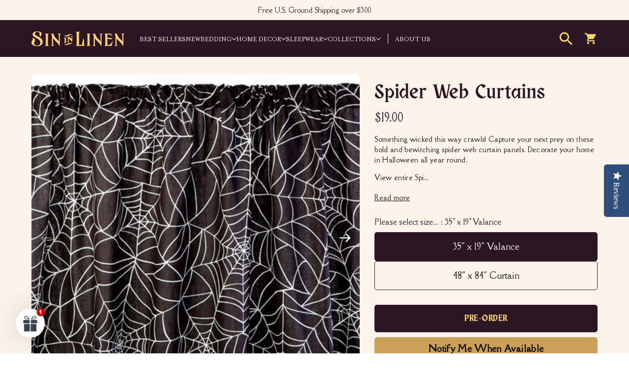

--- FILE ---
content_type: text/html; charset=utf-8
request_url: https://www.sininlinen.com/collections/autumn-collection/products/spider-web-curtains
body_size: 70631
content:
<!doctype html>
<html class="no-js" lang="en" dir="ltr">
  <head>
    <link rel="preconnect dns-prefetch" href="https://api.config-security.com/" crossorigin>
    <link rel="preconnect dns-prefetch" href="https://conf.config-security.com/" crossorigin>
    <link rel="preconnect dns-prefetch" href="https://whale.camera/" crossorigin>
    <script>
      /* >> TriplePixel :: start*/
      (window.TriplePixelData = {
        TripleName: 'sin-in-linen.myshopify.com',
        ver: '2.11',
        plat: 'SHOPIFY',
        isHeadless: false,
      }),
        (function (W, H, A, L, E, _, B, N) {
          function O(U, T, P, H, R) {
            void 0 === R && (R = !1),
              (H = new XMLHttpRequest()),
              P
                ? (H.open('POST', U, !0), H.setRequestHeader('Content-Type', 'application/json'))
                : H.open('GET', U, !0),
              H.send(JSON.stringify(P || {})),
              (H.onreadystatechange = function () {
                4 === H.readyState && 200 === H.status
                  ? ((R = H.responseText), U.includes('.txt') ? eval(R) : P || (N[B] = R))
                  : (299 < H.status || H.status < 200) && T && !R && ((R = !0), O(U, T - 1, P));
              });
          }
          if (((N = window), !N[H + 'sn'])) {
            (N[H + 'sn'] = 1),
              (L = function () {
                return Date.now().toString(36) + '_' + Math.random().toString(36);
              });
            try {
              A.setItem(H, 1 + (0 | A.getItem(H) || 0)),
                (E = JSON.parse(A.getItem(H + 'U') || '[]')).push({
                  u: location.href,
                  r: document.referrer,
                  t: Date.now(),
                  id: L(),
                }),
                A.setItem(H + 'U', JSON.stringify(E));
            } catch (e) {}
            var i, m, p;
            A.getItem('"!nC`') ||
              ((_ = A),
              (A = N),
              A[H] ||
                ((E = A[H] =
                  function (t, e, a) {
                    return (
                      void 0 === a && (a = []),
                      'State' == t ? E.s : ((W = L()), (E._q = E._q || []).push([W, t, e].concat(a)), W)
                    );
                  }),
                (E.s = 'Installed'),
                (E._q = []),
                (E.ch = W),
                (B = 'configSecurityConfModel'),
                (N[B] = 1),
                O('https://conf.config-security.com/model', 5),
                (i = L()),
                (m = A[atob('c2NyZWVu')]),
                _.setItem('di_pmt_wt', i),
                (p = {
                  id: i,
                  action: 'profile',
                  avatar: _.getItem('auth-security_rand_salt_'),
                  time: m[atob('d2lkdGg=')] + ':' + m[atob('aGVpZ2h0')],
                  host: A.TriplePixelData.TripleName,
                  plat: A.TriplePixelData.plat,
                  url: window.location.href,
                  ref: document.referrer,
                  ver: A.TriplePixelData.ver,
                }),
                O('https://api.config-security.com/event', 5, p),
                O('https://whale.camera/live/dot.txt', 5)));
          }
        })('', 'TriplePixel', localStorage);
      /* << TriplePixel :: end*/
    </script>
    <meta charset="utf-8">
    <meta http-equiv="X-UA-Compatible" content="IE=edge,chrome=1">
    <meta name="viewport" content="width=device-width,initial-scale=1">
    <meta name="theme-color" content="#000000">
    <link rel="canonical" href="https://www.sininlinen.com/products/spider-web-curtains">

    <link rel="stylesheet" href="https://cdn.jsdelivr.net/npm/swiper@11/swiper-bundle.min.css" defer>

    <script src="https://cdn.jsdelivr.net/npm/swiper@11/swiper-bundle.min.js" defer></script>

    <link rel="preload" as="script" href="//www.sininlinen.com/cdn/shop/t/39/assets/theme.js?v=110782682610318937841767824795">
    <link rel="preconnect" href="https://cdn.shopify.com" crossorigin>
    <link rel="preconnect" href="https://fonts.shopifycdn.com" crossorigin>
    <link rel="dns-prefetch" href="https://productreviews.shopifycdn.com">
    <link rel="dns-prefetch" href="https://ajax.googleapis.com">
    <link rel="dns-prefetch" href="https://maps.googleapis.com">
    <link rel="dns-prefetch" href="https://maps.gstatic.com">
    <!-- Google Tag Manager -->
    <script>(function(w,d,s,l,i){w[l]=w[l]||[];w[l].push({'gtm.start':
    new Date().getTime(),event:'gtm.js'});var f=d.getElementsByTagName(s)[0],
    j=d.createElement(s),dl=l!='dataLayer'?'&l='+l:'';j.async=true;j.src=
    'https://www.googletagmanager.com/gtm.js?id='+i+dl;f.parentNode.insertBefore(j,f);
    })(window,document,'script','dataLayer','GTM-KDCQN3');</script>
    <!-- End Google Tag Manager --><link rel="shortcut icon" href="//www.sininlinen.com/cdn/shop/files/SIL_Monogram_Gold_32x32.png?v=1762327487" type="image/png"><title>Spider Web Print Curtains - Gothic Decor | Sin in Linen
</title>
<meta name="description" content="Something wicked this way crawls! Capture your next prey on these bold and bewitching spider web curtain panels. Decorate your home in Halloween all year round. View entire Spider Web Collection here. - 100% Cotton- Machine Washable- Rod Pocket and Tab Hanging Design - you choose the look! - Includes 1 Panel  "><meta property="og:site_name" content="Sin in Linen">
  <meta property="og:url" content="https://www.sininlinen.com/products/spider-web-curtains">
  <meta property="og:title" content="Spider Web Curtains">
  <meta property="og:type" content="product">
  <meta property="og:description" content="Something wicked this way crawls! Capture your next prey on these bold and bewitching spider web curtain panels. Decorate your home in Halloween all year round. View entire Spider Web Collection here. - 100% Cotton- Machine Washable- Rod Pocket and Tab Hanging Design - you choose the look! - Includes 1 Panel  "><meta property="og:image" content="http://www.sininlinen.com/cdn/shop/products/0CFF035A1DFDF801382ABF74F8051600_AWSAccessKeyId_0P4TXH5AKGYC8WHDZFG2_Expires_1457151564_Signature_DjknaPP7smtI_2BA9IQTs4sQdML1Q_3D.jpeg?v=1457593637">
    <meta property="og:image:secure_url" content="https://www.sininlinen.com/cdn/shop/products/0CFF035A1DFDF801382ABF74F8051600_AWSAccessKeyId_0P4TXH5AKGYC8WHDZFG2_Expires_1457151564_Signature_DjknaPP7smtI_2BA9IQTs4sQdML1Q_3D.jpeg?v=1457593637">
    <meta property="og:image:width" content="500">
    <meta property="og:image:height" content="500"><meta name="twitter:site" content="@">
  <meta name="twitter:card" content="summary_large_image">
  <meta name="twitter:title" content="Spider Web Curtains">
  <meta name="twitter:description" content="Something wicked this way crawls! Capture your next prey on these bold and bewitching spider web curtain panels. Decorate your home in Halloween all year round. View entire Spider Web Collection here. - 100% Cotton- Machine Washable- Rod Pocket and Tab Hanging Design - you choose the look! - Includes 1 Panel  ">
<link rel="stylesheet" href="//www.sininlinen.com/cdn/shop/t/39/assets/country-flags.css"><style data-shopify>@font-face {
  font-family: Raleway;
  font-weight: 400;
  font-style: normal;
  font-display: swap;
  src: url("//www.sininlinen.com/cdn/fonts/raleway/raleway_n4.2c76ddd103ff0f30b1230f13e160330ff8b2c68a.woff2") format("woff2"),
       url("//www.sininlinen.com/cdn/fonts/raleway/raleway_n4.c057757dddc39994ad5d9c9f58e7c2c2a72359a9.woff") format("woff");
}

  @font-face {
  font-family: Raleway;
  font-weight: 500;
  font-style: normal;
  font-display: swap;
  src: url("//www.sininlinen.com/cdn/fonts/raleway/raleway_n5.0f898fcb9d16ae9a622ce7e706bb26c4a01b5028.woff2") format("woff2"),
       url("//www.sininlinen.com/cdn/fonts/raleway/raleway_n5.c754eb57a4de1b66b11f20a04a7e3f1462e000f4.woff") format("woff");
}


  @font-face {
  font-family: Raleway;
  font-weight: 600;
  font-style: normal;
  font-display: swap;
  src: url("//www.sininlinen.com/cdn/fonts/raleway/raleway_n6.87db7132fdf2b1a000ff834d3753ad5731e10d88.woff2") format("woff2"),
       url("//www.sininlinen.com/cdn/fonts/raleway/raleway_n6.ad26493e9aeb22e08a6282f7bed6ea8ab7c3927f.woff") format("woff");
}

  @font-face {
  font-family: Raleway;
  font-weight: 500;
  font-style: italic;
  font-display: swap;
  src: url("//www.sininlinen.com/cdn/fonts/raleway/raleway_i5.7c1179a63f760a1745604b586a712edb951beff6.woff2") format("woff2"),
       url("//www.sininlinen.com/cdn/fonts/raleway/raleway_i5.0c656ad447ea049e85281d48394058c7bfca3cd7.woff") format("woff");
}

  @font-face {
  font-family: Raleway;
  font-weight: 600;
  font-style: italic;
  font-display: swap;
  src: url("//www.sininlinen.com/cdn/fonts/raleway/raleway_i6.3ca54d7a36de0718dd80fae3527e1a64a421eeb8.woff2") format("woff2"),
       url("//www.sininlinen.com/cdn/fonts/raleway/raleway_i6.b468b8770307bd25eee5b284ea3424978349afe2.woff") format("woff");
}

</style><link href="https://fonts.googleapis.com/css2?family=Della+Respira&display=swap" rel="stylesheet">
    <link href="//www.sininlinen.com/cdn/shop/t/39/assets/_custom.css?v=75357522685687166931767824794" rel="stylesheet" type="text/css" media="all" />
    <link href="//www.sininlinen.com/cdn/shop/t/39/assets/theme.css?v=146397946533665289201762284998" rel="stylesheet" type="text/css" media="all" />
    <link href="//www.sininlinen.com/cdn/shop/t/39/assets/next.css?v=132772136386208841891752766114" rel="stylesheet" type="text/css" media="all" />
<style data-shopify>:root {
    --typeHeaderPrimary: 'KC Obra Letra',sans-serif;
    --typeHeaderFallback: sans-serif;
    --typeHeaderSize: 42px;
    --typeHeaderWeight: 400;
    --typeHeaderLineHeight: 1.2;
    --typeHeaderSpacing: 0.0em;

    --typeBasePrimary: 'Della Respira',sans-serif;
    --typeBaseFallback:sans-serif;
    --typeBaseSize: 14px;
    --typeBaseWeight: 500;
    --typeBaseSpacing: 0.025em;
    --typeBaseLineHeight: 1.5;

    --colorSmallImageBg: #111111;
    --colorSmallImageBgDark: #090909;
    --colorLargeImageBg: #111111;
    --colorLargeImageBgLight: #323232;

    --iconWeight: 3px;
    --iconLinecaps: round;

    
      --buttonRadius: 3px;
      --btnPadding: 11px 25px;
    

    
      --roundness: 20px;
    

    
      --gridThickness: 0;
    

    --productTileMargin: 10%;
    --collectionTileMargin: 17%;

    --swatchSize: 40px;
  }

  @media screen and (max-width: 768px) {
    :root {
      --typeBaseSize: 12px;

      
        --roundness: 15px;
        --btnPadding: 9px 25px;
      
    }
  }</style><script>
      document.documentElement.className = document.documentElement.className.replace('no-js', 'js');

      window.theme = window.theme || {};
      theme.routes = {
        home: "/",
        collections: "/collections",
        cart: "/cart.js",
        cartPage: "/cart",
        cartAdd: "/cart/add.js",
        cartChange: "/cart/change.js",
        search: "/search",
        predictiveSearch: "/search/suggest"
      };

      theme.strings = {
        soldOut: "Sold Out",
        unavailable: "Unavailable",
        inStockLabel: "In stock, ready to ship",
        oneStockLabel: "Low stock - [count] item left",
        otherStockLabel: "Low stock - [count] items left",
        willNotShipUntil: "Ready to ship [date]",
        willBeInStockAfter: "Back in stock [date]",
        waitingForStock: "Inventory on the way",
        savePrice: "Save [saved_amount]",
        cartEmpty: "Your cart is currently empty.",
        cartTermsConfirmation: "You must agree with the terms and conditions of sales to check out",
        searchCollections: "Collections",
        searchPages: "Pages",
        searchArticles: "Articles",
        maxQuantity: "You can only have [quantity] of [title] in your cart."
      };
      theme.settings = {
        cartType: "dropdown",
        isCustomerTemplate: false,
        moneyFormat: "${{amount}}",
        saveType: "dollar",
        productImageSize: "square",
        productImageCover: true,
        predictiveSearch: true,
        predictiveSearchType: null,
        superScriptSetting: false,
        superScriptPrice: false,
        quickView: true,
        quickAdd: false,
        themeName: 'Expanse',
        themeVersion: "4.4.1"
      };
    </script>

    <script>window.performance && window.performance.mark && window.performance.mark('shopify.content_for_header.start');</script><meta name="google-site-verification" content="qcDjqBgMRPhFBsMd0-bf8YYnxgokxRhal22cdOEjSdI">
<meta name="facebook-domain-verification" content="qa28nebi8ej0l8st8z0tur9l9ryihl">
<meta id="shopify-digital-wallet" name="shopify-digital-wallet" content="/11579808/digital_wallets/dialog">
<meta name="shopify-checkout-api-token" content="8c0b80911bd06c693bfa7772ef194809">
<meta id="in-context-paypal-metadata" data-shop-id="11579808" data-venmo-supported="true" data-environment="production" data-locale="en_US" data-paypal-v4="true" data-currency="USD">
<link rel="alternate" type="application/json+oembed" href="https://www.sininlinen.com/products/spider-web-curtains.oembed">
<script async="async" src="/checkouts/internal/preloads.js?locale=en-US"></script>
<link rel="preconnect" href="https://shop.app" crossorigin="anonymous">
<script async="async" src="https://shop.app/checkouts/internal/preloads.js?locale=en-US&shop_id=11579808" crossorigin="anonymous"></script>
<script id="apple-pay-shop-capabilities" type="application/json">{"shopId":11579808,"countryCode":"US","currencyCode":"USD","merchantCapabilities":["supports3DS"],"merchantId":"gid:\/\/shopify\/Shop\/11579808","merchantName":"Sin in Linen","requiredBillingContactFields":["postalAddress","email","phone"],"requiredShippingContactFields":["postalAddress","email","phone"],"shippingType":"shipping","supportedNetworks":["visa","masterCard","amex"],"total":{"type":"pending","label":"Sin in Linen","amount":"1.00"},"shopifyPaymentsEnabled":true,"supportsSubscriptions":true}</script>
<script id="shopify-features" type="application/json">{"accessToken":"8c0b80911bd06c693bfa7772ef194809","betas":["rich-media-storefront-analytics"],"domain":"www.sininlinen.com","predictiveSearch":true,"shopId":11579808,"locale":"en"}</script>
<script>var Shopify = Shopify || {};
Shopify.shop = "sin-in-linen.myshopify.com";
Shopify.locale = "en";
Shopify.currency = {"active":"USD","rate":"1.0"};
Shopify.country = "US";
Shopify.theme = {"name":"LIVE \/\/ Oddit Implementation","id":135572750434,"schema_name":"Expanse","schema_version":"4.4.1","theme_store_id":null,"role":"main"};
Shopify.theme.handle = "null";
Shopify.theme.style = {"id":null,"handle":null};
Shopify.cdnHost = "www.sininlinen.com/cdn";
Shopify.routes = Shopify.routes || {};
Shopify.routes.root = "/";</script>
<script type="module">!function(o){(o.Shopify=o.Shopify||{}).modules=!0}(window);</script>
<script>!function(o){function n(){var o=[];function n(){o.push(Array.prototype.slice.apply(arguments))}return n.q=o,n}var t=o.Shopify=o.Shopify||{};t.loadFeatures=n(),t.autoloadFeatures=n()}(window);</script>
<script>
  window.ShopifyPay = window.ShopifyPay || {};
  window.ShopifyPay.apiHost = "shop.app\/pay";
  window.ShopifyPay.redirectState = null;
</script>
<script id="shop-js-analytics" type="application/json">{"pageType":"product"}</script>
<script defer="defer" async type="module" src="//www.sininlinen.com/cdn/shopifycloud/shop-js/modules/v2/client.init-shop-cart-sync_C5BV16lS.en.esm.js"></script>
<script defer="defer" async type="module" src="//www.sininlinen.com/cdn/shopifycloud/shop-js/modules/v2/chunk.common_CygWptCX.esm.js"></script>
<script type="module">
  await import("//www.sininlinen.com/cdn/shopifycloud/shop-js/modules/v2/client.init-shop-cart-sync_C5BV16lS.en.esm.js");
await import("//www.sininlinen.com/cdn/shopifycloud/shop-js/modules/v2/chunk.common_CygWptCX.esm.js");

  window.Shopify.SignInWithShop?.initShopCartSync?.({"fedCMEnabled":true,"windoidEnabled":true});

</script>
<script defer="defer" async type="module" src="//www.sininlinen.com/cdn/shopifycloud/shop-js/modules/v2/client.payment-terms_CZxnsJam.en.esm.js"></script>
<script defer="defer" async type="module" src="//www.sininlinen.com/cdn/shopifycloud/shop-js/modules/v2/chunk.common_CygWptCX.esm.js"></script>
<script defer="defer" async type="module" src="//www.sininlinen.com/cdn/shopifycloud/shop-js/modules/v2/chunk.modal_D71HUcav.esm.js"></script>
<script type="module">
  await import("//www.sininlinen.com/cdn/shopifycloud/shop-js/modules/v2/client.payment-terms_CZxnsJam.en.esm.js");
await import("//www.sininlinen.com/cdn/shopifycloud/shop-js/modules/v2/chunk.common_CygWptCX.esm.js");
await import("//www.sininlinen.com/cdn/shopifycloud/shop-js/modules/v2/chunk.modal_D71HUcav.esm.js");

  
</script>
<script>
  window.Shopify = window.Shopify || {};
  if (!window.Shopify.featureAssets) window.Shopify.featureAssets = {};
  window.Shopify.featureAssets['shop-js'] = {"shop-cart-sync":["modules/v2/client.shop-cart-sync_ZFArdW7E.en.esm.js","modules/v2/chunk.common_CygWptCX.esm.js"],"init-fed-cm":["modules/v2/client.init-fed-cm_CmiC4vf6.en.esm.js","modules/v2/chunk.common_CygWptCX.esm.js"],"shop-button":["modules/v2/client.shop-button_tlx5R9nI.en.esm.js","modules/v2/chunk.common_CygWptCX.esm.js"],"shop-cash-offers":["modules/v2/client.shop-cash-offers_DOA2yAJr.en.esm.js","modules/v2/chunk.common_CygWptCX.esm.js","modules/v2/chunk.modal_D71HUcav.esm.js"],"init-windoid":["modules/v2/client.init-windoid_sURxWdc1.en.esm.js","modules/v2/chunk.common_CygWptCX.esm.js"],"shop-toast-manager":["modules/v2/client.shop-toast-manager_ClPi3nE9.en.esm.js","modules/v2/chunk.common_CygWptCX.esm.js"],"init-shop-email-lookup-coordinator":["modules/v2/client.init-shop-email-lookup-coordinator_B8hsDcYM.en.esm.js","modules/v2/chunk.common_CygWptCX.esm.js"],"init-shop-cart-sync":["modules/v2/client.init-shop-cart-sync_C5BV16lS.en.esm.js","modules/v2/chunk.common_CygWptCX.esm.js"],"avatar":["modules/v2/client.avatar_BTnouDA3.en.esm.js"],"pay-button":["modules/v2/client.pay-button_FdsNuTd3.en.esm.js","modules/v2/chunk.common_CygWptCX.esm.js"],"init-customer-accounts":["modules/v2/client.init-customer-accounts_DxDtT_ad.en.esm.js","modules/v2/client.shop-login-button_C5VAVYt1.en.esm.js","modules/v2/chunk.common_CygWptCX.esm.js","modules/v2/chunk.modal_D71HUcav.esm.js"],"init-shop-for-new-customer-accounts":["modules/v2/client.init-shop-for-new-customer-accounts_ChsxoAhi.en.esm.js","modules/v2/client.shop-login-button_C5VAVYt1.en.esm.js","modules/v2/chunk.common_CygWptCX.esm.js","modules/v2/chunk.modal_D71HUcav.esm.js"],"shop-login-button":["modules/v2/client.shop-login-button_C5VAVYt1.en.esm.js","modules/v2/chunk.common_CygWptCX.esm.js","modules/v2/chunk.modal_D71HUcav.esm.js"],"init-customer-accounts-sign-up":["modules/v2/client.init-customer-accounts-sign-up_CPSyQ0Tj.en.esm.js","modules/v2/client.shop-login-button_C5VAVYt1.en.esm.js","modules/v2/chunk.common_CygWptCX.esm.js","modules/v2/chunk.modal_D71HUcav.esm.js"],"shop-follow-button":["modules/v2/client.shop-follow-button_Cva4Ekp9.en.esm.js","modules/v2/chunk.common_CygWptCX.esm.js","modules/v2/chunk.modal_D71HUcav.esm.js"],"checkout-modal":["modules/v2/client.checkout-modal_BPM8l0SH.en.esm.js","modules/v2/chunk.common_CygWptCX.esm.js","modules/v2/chunk.modal_D71HUcav.esm.js"],"lead-capture":["modules/v2/client.lead-capture_Bi8yE_yS.en.esm.js","modules/v2/chunk.common_CygWptCX.esm.js","modules/v2/chunk.modal_D71HUcav.esm.js"],"shop-login":["modules/v2/client.shop-login_D6lNrXab.en.esm.js","modules/v2/chunk.common_CygWptCX.esm.js","modules/v2/chunk.modal_D71HUcav.esm.js"],"payment-terms":["modules/v2/client.payment-terms_CZxnsJam.en.esm.js","modules/v2/chunk.common_CygWptCX.esm.js","modules/v2/chunk.modal_D71HUcav.esm.js"]};
</script>
<script>(function() {
  var isLoaded = false;
  function asyncLoad() {
    if (isLoaded) return;
    isLoaded = true;
    var urls = ["https:\/\/eso.ecommerce-today.app\/public\/search.js?shop=sin-in-linen.myshopify.com","https:\/\/cdn.rebuyengine.com\/onsite\/js\/rebuy.js?shop=sin-in-linen.myshopify.com","https:\/\/widgets.automizely.com\/returns\/main.js?shop=sin-in-linen.myshopify.com"];
    for (var i = 0; i < urls.length; i++) {
      var s = document.createElement('script');
      s.type = 'text/javascript';
      s.async = true;
      s.src = urls[i];
      var x = document.getElementsByTagName('script')[0];
      x.parentNode.insertBefore(s, x);
    }
  };
  if(window.attachEvent) {
    window.attachEvent('onload', asyncLoad);
  } else {
    window.addEventListener('load', asyncLoad, false);
  }
})();</script>
<script id="__st">var __st={"a":11579808,"offset":-28800,"reqid":"f3d43270-9219-46dc-9381-b60b648114e1-1768776470","pageurl":"www.sininlinen.com\/collections\/autumn-collection\/products\/spider-web-curtains","u":"9083a45c2cbe","p":"product","rtyp":"product","rid":5264230790};</script>
<script>window.ShopifyPaypalV4VisibilityTracking = true;</script>
<script id="captcha-bootstrap">!function(){'use strict';const t='contact',e='account',n='new_comment',o=[[t,t],['blogs',n],['comments',n],[t,'customer']],c=[[e,'customer_login'],[e,'guest_login'],[e,'recover_customer_password'],[e,'create_customer']],r=t=>t.map((([t,e])=>`form[action*='/${t}']:not([data-nocaptcha='true']) input[name='form_type'][value='${e}']`)).join(','),a=t=>()=>t?[...document.querySelectorAll(t)].map((t=>t.form)):[];function s(){const t=[...o],e=r(t);return a(e)}const i='password',u='form_key',d=['recaptcha-v3-token','g-recaptcha-response','h-captcha-response',i],f=()=>{try{return window.sessionStorage}catch{return}},m='__shopify_v',_=t=>t.elements[u];function p(t,e,n=!1){try{const o=window.sessionStorage,c=JSON.parse(o.getItem(e)),{data:r}=function(t){const{data:e,action:n}=t;return t[m]||n?{data:e,action:n}:{data:t,action:n}}(c);for(const[e,n]of Object.entries(r))t.elements[e]&&(t.elements[e].value=n);n&&o.removeItem(e)}catch(o){console.error('form repopulation failed',{error:o})}}const l='form_type',E='cptcha';function T(t){t.dataset[E]=!0}const w=window,h=w.document,L='Shopify',v='ce_forms',y='captcha';let A=!1;((t,e)=>{const n=(g='f06e6c50-85a8-45c8-87d0-21a2b65856fe',I='https://cdn.shopify.com/shopifycloud/storefront-forms-hcaptcha/ce_storefront_forms_captcha_hcaptcha.v1.5.2.iife.js',D={infoText:'Protected by hCaptcha',privacyText:'Privacy',termsText:'Terms'},(t,e,n)=>{const o=w[L][v],c=o.bindForm;if(c)return c(t,g,e,D).then(n);var r;o.q.push([[t,g,e,D],n]),r=I,A||(h.body.append(Object.assign(h.createElement('script'),{id:'captcha-provider',async:!0,src:r})),A=!0)});var g,I,D;w[L]=w[L]||{},w[L][v]=w[L][v]||{},w[L][v].q=[],w[L][y]=w[L][y]||{},w[L][y].protect=function(t,e){n(t,void 0,e),T(t)},Object.freeze(w[L][y]),function(t,e,n,w,h,L){const[v,y,A,g]=function(t,e,n){const i=e?o:[],u=t?c:[],d=[...i,...u],f=r(d),m=r(i),_=r(d.filter((([t,e])=>n.includes(e))));return[a(f),a(m),a(_),s()]}(w,h,L),I=t=>{const e=t.target;return e instanceof HTMLFormElement?e:e&&e.form},D=t=>v().includes(t);t.addEventListener('submit',(t=>{const e=I(t);if(!e)return;const n=D(e)&&!e.dataset.hcaptchaBound&&!e.dataset.recaptchaBound,o=_(e),c=g().includes(e)&&(!o||!o.value);(n||c)&&t.preventDefault(),c&&!n&&(function(t){try{if(!f())return;!function(t){const e=f();if(!e)return;const n=_(t);if(!n)return;const o=n.value;o&&e.removeItem(o)}(t);const e=Array.from(Array(32),(()=>Math.random().toString(36)[2])).join('');!function(t,e){_(t)||t.append(Object.assign(document.createElement('input'),{type:'hidden',name:u})),t.elements[u].value=e}(t,e),function(t,e){const n=f();if(!n)return;const o=[...t.querySelectorAll(`input[type='${i}']`)].map((({name:t})=>t)),c=[...d,...o],r={};for(const[a,s]of new FormData(t).entries())c.includes(a)||(r[a]=s);n.setItem(e,JSON.stringify({[m]:1,action:t.action,data:r}))}(t,e)}catch(e){console.error('failed to persist form',e)}}(e),e.submit())}));const S=(t,e)=>{t&&!t.dataset[E]&&(n(t,e.some((e=>e===t))),T(t))};for(const o of['focusin','change'])t.addEventListener(o,(t=>{const e=I(t);D(e)&&S(e,y())}));const B=e.get('form_key'),M=e.get(l),P=B&&M;t.addEventListener('DOMContentLoaded',(()=>{const t=y();if(P)for(const e of t)e.elements[l].value===M&&p(e,B);[...new Set([...A(),...v().filter((t=>'true'===t.dataset.shopifyCaptcha))])].forEach((e=>S(e,t)))}))}(h,new URLSearchParams(w.location.search),n,t,e,['guest_login'])})(!0,!0)}();</script>
<script integrity="sha256-4kQ18oKyAcykRKYeNunJcIwy7WH5gtpwJnB7kiuLZ1E=" data-source-attribution="shopify.loadfeatures" defer="defer" src="//www.sininlinen.com/cdn/shopifycloud/storefront/assets/storefront/load_feature-a0a9edcb.js" crossorigin="anonymous"></script>
<script crossorigin="anonymous" defer="defer" src="//www.sininlinen.com/cdn/shopifycloud/storefront/assets/shopify_pay/storefront-65b4c6d7.js?v=20250812"></script>
<script data-source-attribution="shopify.dynamic_checkout.dynamic.init">var Shopify=Shopify||{};Shopify.PaymentButton=Shopify.PaymentButton||{isStorefrontPortableWallets:!0,init:function(){window.Shopify.PaymentButton.init=function(){};var t=document.createElement("script");t.src="https://www.sininlinen.com/cdn/shopifycloud/portable-wallets/latest/portable-wallets.en.js",t.type="module",document.head.appendChild(t)}};
</script>
<script data-source-attribution="shopify.dynamic_checkout.buyer_consent">
  function portableWalletsHideBuyerConsent(e){var t=document.getElementById("shopify-buyer-consent"),n=document.getElementById("shopify-subscription-policy-button");t&&n&&(t.classList.add("hidden"),t.setAttribute("aria-hidden","true"),n.removeEventListener("click",e))}function portableWalletsShowBuyerConsent(e){var t=document.getElementById("shopify-buyer-consent"),n=document.getElementById("shopify-subscription-policy-button");t&&n&&(t.classList.remove("hidden"),t.removeAttribute("aria-hidden"),n.addEventListener("click",e))}window.Shopify?.PaymentButton&&(window.Shopify.PaymentButton.hideBuyerConsent=portableWalletsHideBuyerConsent,window.Shopify.PaymentButton.showBuyerConsent=portableWalletsShowBuyerConsent);
</script>
<script data-source-attribution="shopify.dynamic_checkout.cart.bootstrap">document.addEventListener("DOMContentLoaded",(function(){function t(){return document.querySelector("shopify-accelerated-checkout-cart, shopify-accelerated-checkout")}if(t())Shopify.PaymentButton.init();else{new MutationObserver((function(e,n){t()&&(Shopify.PaymentButton.init(),n.disconnect())})).observe(document.body,{childList:!0,subtree:!0})}}));
</script>
<link id="shopify-accelerated-checkout-styles" rel="stylesheet" media="screen" href="https://www.sininlinen.com/cdn/shopifycloud/portable-wallets/latest/accelerated-checkout-backwards-compat.css" crossorigin="anonymous">
<style id="shopify-accelerated-checkout-cart">
        #shopify-buyer-consent {
  margin-top: 1em;
  display: inline-block;
  width: 100%;
}

#shopify-buyer-consent.hidden {
  display: none;
}

#shopify-subscription-policy-button {
  background: none;
  border: none;
  padding: 0;
  text-decoration: underline;
  font-size: inherit;
  cursor: pointer;
}

#shopify-subscription-policy-button::before {
  box-shadow: none;
}

      </style>

<script>window.performance && window.performance.mark && window.performance.mark('shopify.content_for_header.end');</script>

    <script src="//www.sininlinen.com/cdn/shop/t/39/assets/vendor-scripts-v2.js?v=28795867768355101311752766095" defer="defer"></script>
    <script src="//www.sininlinen.com/cdn/shop/t/39/assets/theme.js?v=110782682610318937841767824795" defer="defer"></script>
    <script src="//www.sininlinen.com/cdn/shop/t/39/assets/next.js?v=131372909002363781041752766089" defer="defer"></script>
    <script
      async
      type="text/javascript"
      src="https://static.klaviyo.com/onsite/js/klaviyo.js?company_id=P8SZP8"
    ></script>

    <script>
      window.markerConfig = {
        project: '6875b1f6dfc7825d3c640782',
        source: 'snippet',
      };

      !(function (e, r, a) {
        if (!e.__Marker) {
          e.__Marker = {};
          var t = [],
            n = { __cs: t };
          [
            'show',
            'hide',
            'isVisible',
            'capture',
            'cancelCapture',
            'unload',
            'reload',
            'isExtensionInstalled',
            'setReporter',
            'clearReporter',
            'setCustomData',
            'on',
            'off',
          ].forEach(function (e) {
            n[e] = function () {
              var r = Array.prototype.slice.call(arguments);
              r.unshift(e), t.push(r);
            };
          }),
            (e.Marker = n);
          var s = r.createElement('script');
          (s.async = 1), (s.src = 'https://edge.marker.io/latest/shim.js');
          var i = r.getElementsByTagName('script')[0];
          i.parentNode.insertBefore(s, i);
        }
      })(window, document);
    </script>
  <!-- BEGIN app block: shopify://apps/sortd-merchandiser/blocks/app-embed/5176d6ef-993f-4869-ba24-87a0a6bedcf9 -->


<script>
window.cmPercents = {
  'product_card_view': 100,
  'product_view': 100,
  'collection_view': 100,
  'product_add': 100,
  'enabled': true,
  'product_card_selector': '[role="main"] a[href*="/products"], #main a[href*="/products"], main a[href*="/products"], #shopify-section-collection-template a[href*="/products"], .collection-matrix.product-list a[href*="/products"]',
  'cart_url': '/cart',
  'store': 'sin-in-linen.myshopify.com',
  'submit': '[type="submit"]',
  'root_locale': '/',
  'root': '/',
  'collection_url': '/collections/autumn-collection',
  'collection_handle': 'autumn-collection',
  'collection_id': 271745319010,
  'permissions': 123,
};

window.cmTesting = {
  'tests': '[]',
  'collection_route': '/collections',
  'variantA': '',
  'variantB': '',
  'collection_handle': 'autumn-collection',
  'canonical_enabled': false
};

if(!(window.cmPercents.permissions != 123 && sessionStorage.getItem('themePermissions') != 'true')) {
  sessionStorage.setItem('cmTests', window.cmTesting.tests);
}
</script>



<script>
var cmInserted=function(){"use strict";var m=100,t=!1,u="animationName",d="",n="Webkit Moz O ms Khtml".split(" "),e="",i=document.createElement("div"),s={strictlyNew:!0,timeout:20,addImportant:!1};if(i.style.animationName&&(t=!0),!1===t)for(var o=0;o<n.length;o++)if(void 0!==i.style[n[o]+"AnimationName"]){e=n[o],u=e+"AnimationName",d="-"+e.toLowerCase()+"-",t=!0;break}function c(t){return s.strictlyNew&&!0===t.QinsQ}function r(t,n){function e(t){t.animationName!==o&&t[u]!==o||c(t.target)||n(t.target)}var i,o="insQ_"+m++,r=s.addImportant?" !important":"";(i=document.createElement("style")).innerHTML="@"+d+"keyframes "+o+" {  from {  outline: 1px solid transparent  } to {  outline: 0px solid transparent }  }\n"+t+" { animation-duration: 0.001s"+r+"; animation-name: "+o+r+"; "+d+"animation-duration: 0.001s"+r+"; "+d+"animation-name: "+o+r+";  } ",document.head.appendChild(i);var a=setTimeout(function(){document.addEventListener("animationstart",e,!1),document.addEventListener("MSAnimationStart",e,!1),document.addEventListener("webkitAnimationStart",e,!1)},s.timeout);return{destroy:function(){clearTimeout(a),i&&(document.head.removeChild(i),i=null),document.removeEventListener("animationstart",e),document.removeEventListener("MSAnimationStart",e),document.removeEventListener("webkitAnimationStart",e)}}}function a(t){t.QinsQ=!0}function f(t){if(t)for(a(t),t=t.firstChild;t;t=t.nextSibling)void 0!==t&&1===t.nodeType&&f(t)}function l(t,n){var e,i=[],o=function(){clearTimeout(e),e=setTimeout(function(){i.forEach(f),n(i),i=[]},10)};return r(t,function(t){if(!c(t)){a(t);var n=function t(n){return c(n.parentNode)||"BODY"===n.nodeName?n:t(n.parentNode)}(t);i.indexOf(n)<0&&i.push(n),o()}})}function v(n){return!(!t||!n.match(/[^{}]/))&&(s.strictlyNew&&f(document.body),{every:function(t){return r(n,t)},summary:function(t){return l(n,t)}})}return v.config=function(t){for(var n in t)t.hasOwnProperty(n)&&(s[n]=t[n])},v}();"undefined"!=typeof module&&void 0!==module.exports&&(module.exports=cmInserted);
function cmX(){for(var e=(navigator.userAgent||"").toLowerCase(),t=[/bot/,/crawl/,/spider/,/slurp/,/curl/,/wget/,/python-requests/,/axios/,/feedfetcher/,/ia_archiver/,/facebookexternalhit/,/facebot/,/google web preview/,/googlebot/,/bingpreview/,/bingbot/,/duckduckbot/,/baiduspider/,/yandex/,/sogou/,/exabot/,/dotbot/,/msnbot/,/yahoo/,/adsbot/,/mediapartners google/,/developers google/,/embedly/,/quora link preview/,/rogerbot/,/applebot/,/tweetmemebot/,/ahrefsbot/,/semrush/,/mj12bot/,/uptimerobot/,/screamingfrog/,/pinterest/,/whatsapp/,/telegrambot/,/vkshare/,/slackbot/,/discordbot/,/flipboard/,/preview/,/phantomjs/,/headless/,/prerender/,/metauri/,/node-superagent/,/python-urllib/,/java\/[0-9\.]+/,/lighthouse/,/chrome-lighthouse/,/pagespeed/,/yadirectfetcher/,/mailru\//,/daum[ /]/,/gomezagent/,/pingdom/,/rigor/,/postman/,/firephp/,/wappalyzer/,/whatcms\//,/zgrab/,/webglance/,/webkit2png/,/analyzer/,/virtuoso/,/pageburst/,/gozilla\//,/cloudflare/,/cf-network/,/cf-edge/,/cf-connecting-ip/],r=0;r<t.length;r++)if(t[r].test(e))return!0;if(navigator.webdriver||!navigator.languages||0===navigator.languages.length||e.indexOf("headlesschrome")>=0||window._phantom||window.__nightmare||window.callPhantom)return!0;try{if("undefined"!=typeof screen&&window.innerHeight&&screen.height-window.innerHeight<0)return!0}catch(s){}return!1}class CMUtils{constructor(){}saveId(){window?.cmPercents?.collection_id&&sessionStorage.setItem("collectionReferrerId",JSON.stringify({[window.location.href.split("?")[0]]:window.cmPercents.collection_id}))}anyNotFoundIds(e,t){if(void 0!==t){for(let r=0;r<e.length;r++)if(!t[decodeURIComponent(e[r].split("/products/")[1])])return!0}return!1}fetchRedirectedURL(e){return new Promise((t,r)=>{let s=new XMLHttpRequest;s.open("GET",e,!0),s.onload=()=>{200===s.status?t(s.responseURL):r(Error("Failed to fetch redirected URL"))},s.onerror=()=>r(Error("Network error")),s.send()})}filteredProductCards(e,t,r){let s;try{s=JSON.parse(sessionStorage.getItem("viewedProductCards")||'{"cards":[]}')||{cards:[]}}catch(n){s={cards:[]}}let o=[...s.cards];e=[...new Set(e||[])];let i=e.filter(e=>{try{if(e&&e.includes("/products/")&&!s.cards.includes(e.split("/products/")[1].split("?")[0]))return o.push(e.split("/products/")[1].split("?")[0]),!0}catch(t){return!1}});if(sessionStorage.setItem("viewedProductCards",JSON.stringify({cards:o})),void 0!==t){let c=[],l=[];for(let a=0;a<i.length;a++){let d=void 0!==t?t[decodeURIComponent(i[a].split("/products/")[1])]:null;"undefined"!=typeof cmIds&&(d=d??(cmIds.find(e=>e[0]==i[a].split("/products/")[1])??[null,null])[1]),d?l.push(d):c.push(i[a])}return[c,l]}return[i,[]]}trackLinksInView(e,t){let r=new IntersectionObserver(e=>{e.forEach(e=>{e.intersectionRatio>0&&e?.target?.href&&t(e.target.href.replace(/^.*\/\/[^\/]+/,"").split("?")[0],r)})});r.observe(e)}productIdFromCollection(e=1){return new Promise(async(t,r)=>{let s=new XMLHttpRequest;if(!window.location.href){console.error("No location.href available");return}let n=window.location.href.split("?")[0];if(n&&window.cmPercents.root_locale!==window.cmPercents.root){let o;if(sessionStorage.getItem(`collection:${window.cmPercents.collection_url}`))n=sessionStorage.getItem(`collection:${window.cmPercents.collection_url}`);else{try{o=await this.fetchRedirectedURL("https://"+(window.location.host+window.cmPercents.root_locale+"/collections/"+window.cmPercents.collection_handle).replace("//","/"))}catch(i){console.error("Error fetching redirected URL:",i)}o&&(sessionStorage.setItem(`collection:${window.cmPercents.collection_url}`,o),n=o)}}n&&(s.open("GET",`${n}/products.json?limit=250${1!=e?`&page=${e}`:""}`,!0),s.responseType="json",s.onload=async function(){200===s.status&&s?.response?.products?t(s?.response?.products):t(null)},s.onerror=function(){t(null)},s.send())})}get collectionHandle(){let e=document.referrer.split("/");for(var t=0;t<e.length;t++)if("collections"==e[t]&&e.length>t+1)return e[t+1];return null}squashCart(e){let t={};return e.map(e=>t[e.product_id]=e.product_id in t?t[e.product_id]+e.quantity:e.quantity),t}findLineItemDifferences(e,t){let r={};for(let s in e)if(t.hasOwnProperty(s)){let n=e[s]-t[s];n>0&&(r[s]=n)}else r[s]=e[s];return r}get currentCart(){return new Promise((e,t)=>{let r=new XMLHttpRequest;r.open("GET",window.cmPercents.cart_url+".json",!0),r.responseType="json",r.onload=async function(){200===r.status?e(r?.response?.items):e(null)},r.onerror=function(){e(null)},r.send()})}}class CMCheckForTests{constructor(){this.tests=window?.cmPercents?.tests?JSON.parse(window.cmPercents.tests):[];try{this.#a()}catch(e){console.error("Error checking for tests:",e);try{document.body.classList.remove("cm-ab-hide")}catch(t){console.error("Error removing class cm-ab-hide:",t)}}}#b(){return Date.now().toString(36)+Math.random().toString(36).substr(2,25)+"-"+Math.floor(100*Math.random()+1)}#a(){let e=!1;if(window?.cmTesting?.tests&&window?.cmTesting?.collection_handle)try{let t=JSON.parse(window.cmTesting.tests);if(Array.isArray(t)&&t.length>0)for(let r=0;r<t.length;r++){let s=t[r],n=sessionStorage.getItem("sessionIdCm")||this.#b(),o=parseInt(n.split("-")[1])>50;if(sessionStorage.setItem("sessionIdCm",n),o&&s?.aHandle==window.cmTesting.collection_handle&&window.cmTesting?.variantB==s?.bHandle){if(!window.cmTesting?.variantB)return;if(window.cmTesting.canonical_enabled||!cmX()){let i=new URLSearchParams(window.location.search);if(i.has("cmread")){document.documentElement.classList.remove("cm-ab-hide");return}i.set("cmread","true"),e=!0,location.replace(window.cmTesting.collection_route+"/"+s?.bHandle+"?"+i.toString());return}}else if(s?.bHandle==window.cmCollectionHandle&&!o&&s?.aHandle==window.cmTesting.variantA){let c=new URLSearchParams(window.location.search);if(c.has("cmread"))return;c.set("cmread","true"),e=!0,location.replace(window.cmPercents.collection_route+"/"+s?.aHandle+"?"+c.toString());return}}}catch(l){console.error("Error parsing tests:",l)}finally{e||document.documentElement.classList.remove("cm-ab-hide")}}}const cmCheckForTests=new CMCheckForTests;class CMEventTracker{#c;#d;#e;#f;#g;#h;#i;#j;#k;#l;#m;#n;constructor(e,t){if(100==window.cmPercents.permissions&&"true"!=sessionStorage.getItem("themePermissions")||(this.#c=e,this.#m="https://us-central1-collection-merchandiser.cloudfunctions.net/event-tracking-trigger",this.#d=sessionStorage.getItem("sessionIdCm"),this.#f=new Date().toISOString(),this.#h=Shopify.shop||window?.cmPercents?.store,this.#i=[],this.#e={},this.collectionProducts,this.#k,this.#l=window?.cmPercents?.submit?document.querySelectorAll(window.cmPercents.submit):null,this.#d||(this.#d=this.#b(),sessionStorage.setItem("sessionIdCm",this.#d)),!this.#d))return;this.#g=new CMUtils,this.#g.saveId(),this.#n=1;try{this.#o()}catch(r){console.log(r)}}set setProductCardUrlsToSend(e){0==this.#i.length&&setTimeout(()=>{this.#p()},1750),this.#i.push(e)}async #p(){let a=!0;for(;this.#g.anyNotFoundIds(this.#i,this.#j)&&a;){let d=await this.#g.productIdFromCollection(this.#n);this.#n=this.#n+1;let u=Array.isArray(d)?d.reduce((e,t,r,s)=>(e[t.handle]=t.id,e),{}):{};0==Object.keys(u).length&&(a=!1),this.#j={...this.#j,...u}}let h=this.#g.filteredProductCards(this.#i,this.#j,this);h.length>0&&h[1].length>0&&this.#q("product_card_view",null,{ids:h[1],collection_id:window?.cmPercents?.collection_id||0,multiplier:parseFloat(100/window.cmPercents.product_card_view)}),this.#i=[]}async #o(){if(window?.cmPercents?.collection_id){let p=await this.#g.productIdFromCollection();this.#n=2,this.#j=Array.isArray(p)?p.reduce((e,t,r,s)=>(e[t.handle]=t.id,e),{}):{};let m=document.querySelectorAll(window.cmPercents.product_card_selector),g=e=>{this.#g.trackLinksInView(e,async(e,t)=>{t.disconnect(),this.setProductCardUrlsToSend=e})};m.forEach(e=>{g(e)}),cmInserted(window.cmPercents.product_card_selector).every(e=>{g(e)}),window.addEventListener("beforeunload",()=>{this.#p()})}}#b(){return Date.now().toString(36)+Math.random().toString(36).substr(2,25)+"-"+Math.floor(100*Math.random()+1)}#q(f,$,w){let b={event_type:f,timestamp:this.#f,session_id:this.#d,page_data:this.#e,store:this.#h};b.page_data={...b.page_data,...w},$&&(b.linkData=$);let y=new XMLHttpRequest;y.open("POST","purchase_to_product"!=f&&"product_purchase"!=f?this.#c:this.#m),y.setRequestHeader("Content-Type","application/json"),y.send(JSON.stringify(b))}#r(P){return new Promise(e=>{setTimeout(e,P)})}}"complete"===document.readyState?new CMEventTracker("https://cm-event-trigger-6deun5o54a-uw.a.run.app/event-tracking-trigger"):window.addEventListener("load",()=>{new CMEventTracker("https://cm-event-trigger-6deun5o54a-uw.a.run.app/event-tracking-trigger")});
</script>
<!-- END app block --><!-- BEGIN app block: shopify://apps/yotpo-product-reviews/blocks/reviews_tab/eb7dfd7d-db44-4334-bc49-c893b51b36cf -->

    <div
            class="yotpo-widget-instance"
            data-yotpo-instance-id="923185"
            data-yotpo-product-id="5264230790">
    </div>



<!-- END app block --><!-- BEGIN app block: shopify://apps/klaviyo-email-marketing-sms/blocks/klaviyo-onsite-embed/2632fe16-c075-4321-a88b-50b567f42507 -->












  <script async src="https://static.klaviyo.com/onsite/js/P8SZP8/klaviyo.js?company_id=P8SZP8"></script>
  <script>!function(){if(!window.klaviyo){window._klOnsite=window._klOnsite||[];try{window.klaviyo=new Proxy({},{get:function(n,i){return"push"===i?function(){var n;(n=window._klOnsite).push.apply(n,arguments)}:function(){for(var n=arguments.length,o=new Array(n),w=0;w<n;w++)o[w]=arguments[w];var t="function"==typeof o[o.length-1]?o.pop():void 0,e=new Promise((function(n){window._klOnsite.push([i].concat(o,[function(i){t&&t(i),n(i)}]))}));return e}}})}catch(n){window.klaviyo=window.klaviyo||[],window.klaviyo.push=function(){var n;(n=window._klOnsite).push.apply(n,arguments)}}}}();</script>

  
    <script id="viewed_product">
      if (item == null) {
        var _learnq = _learnq || [];

        var MetafieldReviews = null
        var MetafieldYotpoRating = null
        var MetafieldYotpoCount = null
        var MetafieldLooxRating = null
        var MetafieldLooxCount = null
        var okendoProduct = null
        var okendoProductReviewCount = null
        var okendoProductReviewAverageValue = null
        try {
          // The following fields are used for Customer Hub recently viewed in order to add reviews.
          // This information is not part of __kla_viewed. Instead, it is part of __kla_viewed_reviewed_items
          MetafieldReviews = {};
          MetafieldYotpoRating = null
          MetafieldYotpoCount = null
          MetafieldLooxRating = null
          MetafieldLooxCount = null

          okendoProduct = null
          // If the okendo metafield is not legacy, it will error, which then requires the new json formatted data
          if (okendoProduct && 'error' in okendoProduct) {
            okendoProduct = null
          }
          okendoProductReviewCount = okendoProduct ? okendoProduct.reviewCount : null
          okendoProductReviewAverageValue = okendoProduct ? okendoProduct.reviewAverageValue : null
        } catch (error) {
          console.error('Error in Klaviyo onsite reviews tracking:', error);
        }

        var item = {
          Name: "Spider Web Curtains",
          ProductID: 5264230790,
          Categories: ["Autumn Collection","Black and White","Curtains","Gothic Curtains","Halloween Home","Holiday Gift Guide","Home Décor","Leap Year Flash Sale!","Spider Web","Spider's Lair","Weave a Web"],
          ImageURL: "https://www.sininlinen.com/cdn/shop/products/0CFF035A1DFDF801382ABF74F8051600_AWSAccessKeyId_0P4TXH5AKGYC8WHDZFG2_Expires_1457151564_Signature_DjknaPP7smtI_2BA9IQTs4sQdML1Q_3D_grande.jpeg?v=1457593637",
          URL: "https://www.sininlinen.com/products/spider-web-curtains",
          Brand: "Sin in Linen",
          Price: "$19.00",
          Value: "19.00",
          CompareAtPrice: "$0.00"
        };
        _learnq.push(['track', 'Viewed Product', item]);
        _learnq.push(['trackViewedItem', {
          Title: item.Name,
          ItemId: item.ProductID,
          Categories: item.Categories,
          ImageUrl: item.ImageURL,
          Url: item.URL,
          Metadata: {
            Brand: item.Brand,
            Price: item.Price,
            Value: item.Value,
            CompareAtPrice: item.CompareAtPrice
          },
          metafields:{
            reviews: MetafieldReviews,
            yotpo:{
              rating: MetafieldYotpoRating,
              count: MetafieldYotpoCount,
            },
            loox:{
              rating: MetafieldLooxRating,
              count: MetafieldLooxCount,
            },
            okendo: {
              rating: okendoProductReviewAverageValue,
              count: okendoProductReviewCount,
            }
          }
        }]);
      }
    </script>
  




  <script>
    window.klaviyoReviewsProductDesignMode = false
  </script>







<!-- END app block --><!-- BEGIN app block: shopify://apps/yotpo-product-reviews/blocks/settings/eb7dfd7d-db44-4334-bc49-c893b51b36cf -->


<script type="text/javascript">
  (function e(){var e=document.createElement("script");
  e.type="text/javascript",e.async=true,
  e.src="//staticw2.yotpo.com/nusG5F1eG6tAZBU5W60BJiB9WPao1bv0nti1ZUSD/widget.js?lang=en";
  var t=document.getElementsByTagName("script")[0];
  t.parentNode.insertBefore(e,t)})();
</script>



  
<!-- END app block --><script src="https://cdn.shopify.com/extensions/019a913b-00c5-784b-b51b-f326e4d04b70/preorder-cli3-21/assets/common.js" type="text/javascript" defer="defer"></script>
<link href="https://cdn.shopify.com/extensions/019a913b-00c5-784b-b51b-f326e4d04b70/preorder-cli3-21/assets/common.css" rel="stylesheet" type="text/css" media="all">
<link href="https://monorail-edge.shopifysvc.com" rel="dns-prefetch">
<script>(function(){if ("sendBeacon" in navigator && "performance" in window) {try {var session_token_from_headers = performance.getEntriesByType('navigation')[0].serverTiming.find(x => x.name == '_s').description;} catch {var session_token_from_headers = undefined;}var session_cookie_matches = document.cookie.match(/_shopify_s=([^;]*)/);var session_token_from_cookie = session_cookie_matches && session_cookie_matches.length === 2 ? session_cookie_matches[1] : "";var session_token = session_token_from_headers || session_token_from_cookie || "";function handle_abandonment_event(e) {var entries = performance.getEntries().filter(function(entry) {return /monorail-edge.shopifysvc.com/.test(entry.name);});if (!window.abandonment_tracked && entries.length === 0) {window.abandonment_tracked = true;var currentMs = Date.now();var navigation_start = performance.timing.navigationStart;var payload = {shop_id: 11579808,url: window.location.href,navigation_start,duration: currentMs - navigation_start,session_token,page_type: "product"};window.navigator.sendBeacon("https://monorail-edge.shopifysvc.com/v1/produce", JSON.stringify({schema_id: "online_store_buyer_site_abandonment/1.1",payload: payload,metadata: {event_created_at_ms: currentMs,event_sent_at_ms: currentMs}}));}}window.addEventListener('pagehide', handle_abandonment_event);}}());</script>
<script id="web-pixels-manager-setup">(function e(e,d,r,n,o){if(void 0===o&&(o={}),!Boolean(null===(a=null===(i=window.Shopify)||void 0===i?void 0:i.analytics)||void 0===a?void 0:a.replayQueue)){var i,a;window.Shopify=window.Shopify||{};var t=window.Shopify;t.analytics=t.analytics||{};var s=t.analytics;s.replayQueue=[],s.publish=function(e,d,r){return s.replayQueue.push([e,d,r]),!0};try{self.performance.mark("wpm:start")}catch(e){}var l=function(){var e={modern:/Edge?\/(1{2}[4-9]|1[2-9]\d|[2-9]\d{2}|\d{4,})\.\d+(\.\d+|)|Firefox\/(1{2}[4-9]|1[2-9]\d|[2-9]\d{2}|\d{4,})\.\d+(\.\d+|)|Chrom(ium|e)\/(9{2}|\d{3,})\.\d+(\.\d+|)|(Maci|X1{2}).+ Version\/(15\.\d+|(1[6-9]|[2-9]\d|\d{3,})\.\d+)([,.]\d+|)( \(\w+\)|)( Mobile\/\w+|) Safari\/|Chrome.+OPR\/(9{2}|\d{3,})\.\d+\.\d+|(CPU[ +]OS|iPhone[ +]OS|CPU[ +]iPhone|CPU IPhone OS|CPU iPad OS)[ +]+(15[._]\d+|(1[6-9]|[2-9]\d|\d{3,})[._]\d+)([._]\d+|)|Android:?[ /-](13[3-9]|1[4-9]\d|[2-9]\d{2}|\d{4,})(\.\d+|)(\.\d+|)|Android.+Firefox\/(13[5-9]|1[4-9]\d|[2-9]\d{2}|\d{4,})\.\d+(\.\d+|)|Android.+Chrom(ium|e)\/(13[3-9]|1[4-9]\d|[2-9]\d{2}|\d{4,})\.\d+(\.\d+|)|SamsungBrowser\/([2-9]\d|\d{3,})\.\d+/,legacy:/Edge?\/(1[6-9]|[2-9]\d|\d{3,})\.\d+(\.\d+|)|Firefox\/(5[4-9]|[6-9]\d|\d{3,})\.\d+(\.\d+|)|Chrom(ium|e)\/(5[1-9]|[6-9]\d|\d{3,})\.\d+(\.\d+|)([\d.]+$|.*Safari\/(?![\d.]+ Edge\/[\d.]+$))|(Maci|X1{2}).+ Version\/(10\.\d+|(1[1-9]|[2-9]\d|\d{3,})\.\d+)([,.]\d+|)( \(\w+\)|)( Mobile\/\w+|) Safari\/|Chrome.+OPR\/(3[89]|[4-9]\d|\d{3,})\.\d+\.\d+|(CPU[ +]OS|iPhone[ +]OS|CPU[ +]iPhone|CPU IPhone OS|CPU iPad OS)[ +]+(10[._]\d+|(1[1-9]|[2-9]\d|\d{3,})[._]\d+)([._]\d+|)|Android:?[ /-](13[3-9]|1[4-9]\d|[2-9]\d{2}|\d{4,})(\.\d+|)(\.\d+|)|Mobile Safari.+OPR\/([89]\d|\d{3,})\.\d+\.\d+|Android.+Firefox\/(13[5-9]|1[4-9]\d|[2-9]\d{2}|\d{4,})\.\d+(\.\d+|)|Android.+Chrom(ium|e)\/(13[3-9]|1[4-9]\d|[2-9]\d{2}|\d{4,})\.\d+(\.\d+|)|Android.+(UC? ?Browser|UCWEB|U3)[ /]?(15\.([5-9]|\d{2,})|(1[6-9]|[2-9]\d|\d{3,})\.\d+)\.\d+|SamsungBrowser\/(5\.\d+|([6-9]|\d{2,})\.\d+)|Android.+MQ{2}Browser\/(14(\.(9|\d{2,})|)|(1[5-9]|[2-9]\d|\d{3,})(\.\d+|))(\.\d+|)|K[Aa][Ii]OS\/(3\.\d+|([4-9]|\d{2,})\.\d+)(\.\d+|)/},d=e.modern,r=e.legacy,n=navigator.userAgent;return n.match(d)?"modern":n.match(r)?"legacy":"unknown"}(),u="modern"===l?"modern":"legacy",c=(null!=n?n:{modern:"",legacy:""})[u],f=function(e){return[e.baseUrl,"/wpm","/b",e.hashVersion,"modern"===e.buildTarget?"m":"l",".js"].join("")}({baseUrl:d,hashVersion:r,buildTarget:u}),m=function(e){var d=e.version,r=e.bundleTarget,n=e.surface,o=e.pageUrl,i=e.monorailEndpoint;return{emit:function(e){var a=e.status,t=e.errorMsg,s=(new Date).getTime(),l=JSON.stringify({metadata:{event_sent_at_ms:s},events:[{schema_id:"web_pixels_manager_load/3.1",payload:{version:d,bundle_target:r,page_url:o,status:a,surface:n,error_msg:t},metadata:{event_created_at_ms:s}}]});if(!i)return console&&console.warn&&console.warn("[Web Pixels Manager] No Monorail endpoint provided, skipping logging."),!1;try{return self.navigator.sendBeacon.bind(self.navigator)(i,l)}catch(e){}var u=new XMLHttpRequest;try{return u.open("POST",i,!0),u.setRequestHeader("Content-Type","text/plain"),u.send(l),!0}catch(e){return console&&console.warn&&console.warn("[Web Pixels Manager] Got an unhandled error while logging to Monorail."),!1}}}}({version:r,bundleTarget:l,surface:e.surface,pageUrl:self.location.href,monorailEndpoint:e.monorailEndpoint});try{o.browserTarget=l,function(e){var d=e.src,r=e.async,n=void 0===r||r,o=e.onload,i=e.onerror,a=e.sri,t=e.scriptDataAttributes,s=void 0===t?{}:t,l=document.createElement("script"),u=document.querySelector("head"),c=document.querySelector("body");if(l.async=n,l.src=d,a&&(l.integrity=a,l.crossOrigin="anonymous"),s)for(var f in s)if(Object.prototype.hasOwnProperty.call(s,f))try{l.dataset[f]=s[f]}catch(e){}if(o&&l.addEventListener("load",o),i&&l.addEventListener("error",i),u)u.appendChild(l);else{if(!c)throw new Error("Did not find a head or body element to append the script");c.appendChild(l)}}({src:f,async:!0,onload:function(){if(!function(){var e,d;return Boolean(null===(d=null===(e=window.Shopify)||void 0===e?void 0:e.analytics)||void 0===d?void 0:d.initialized)}()){var d=window.webPixelsManager.init(e)||void 0;if(d){var r=window.Shopify.analytics;r.replayQueue.forEach((function(e){var r=e[0],n=e[1],o=e[2];d.publishCustomEvent(r,n,o)})),r.replayQueue=[],r.publish=d.publishCustomEvent,r.visitor=d.visitor,r.initialized=!0}}},onerror:function(){return m.emit({status:"failed",errorMsg:"".concat(f," has failed to load")})},sri:function(e){var d=/^sha384-[A-Za-z0-9+/=]+$/;return"string"==typeof e&&d.test(e)}(c)?c:"",scriptDataAttributes:o}),m.emit({status:"loading"})}catch(e){m.emit({status:"failed",errorMsg:(null==e?void 0:e.message)||"Unknown error"})}}})({shopId: 11579808,storefrontBaseUrl: "https://www.sininlinen.com",extensionsBaseUrl: "https://extensions.shopifycdn.com/cdn/shopifycloud/web-pixels-manager",monorailEndpoint: "https://monorail-edge.shopifysvc.com/unstable/produce_batch",surface: "storefront-renderer",enabledBetaFlags: ["2dca8a86"],webPixelsConfigList: [{"id":"1406042210","configuration":"{\"accountID\":\"P8SZP8\",\"webPixelConfig\":\"eyJlbmFibGVBZGRlZFRvQ2FydEV2ZW50cyI6IHRydWV9\"}","eventPayloadVersion":"v1","runtimeContext":"STRICT","scriptVersion":"524f6c1ee37bacdca7657a665bdca589","type":"APP","apiClientId":123074,"privacyPurposes":["ANALYTICS","MARKETING"],"dataSharingAdjustments":{"protectedCustomerApprovalScopes":["read_customer_address","read_customer_email","read_customer_name","read_customer_personal_data","read_customer_phone"]}},{"id":"1300496482","configuration":"{\"accountID\": \"123\"}","eventPayloadVersion":"v1","runtimeContext":"STRICT","scriptVersion":"ae53c215948d1046f0dbb7f8d3d9009f","type":"APP","apiClientId":3094213,"privacyPurposes":[],"dataSharingAdjustments":{"protectedCustomerApprovalScopes":["read_customer_personal_data"]}},{"id":"1082884194","configuration":"{\"yotpoStoreId\":\"nusG5F1eG6tAZBU5W60BJiB9WPao1bv0nti1ZUSD\"}","eventPayloadVersion":"v1","runtimeContext":"STRICT","scriptVersion":"8bb37a256888599d9a3d57f0551d3859","type":"APP","apiClientId":70132,"privacyPurposes":["ANALYTICS","MARKETING","SALE_OF_DATA"],"dataSharingAdjustments":{"protectedCustomerApprovalScopes":["read_customer_address","read_customer_email","read_customer_name","read_customer_personal_data","read_customer_phone"]}},{"id":"792428642","configuration":"{\"shopId\":\"sin-in-linen.myshopify.com\"}","eventPayloadVersion":"v1","runtimeContext":"STRICT","scriptVersion":"674c31de9c131805829c42a983792da6","type":"APP","apiClientId":2753413,"privacyPurposes":["ANALYTICS","MARKETING","SALE_OF_DATA"],"dataSharingAdjustments":{"protectedCustomerApprovalScopes":["read_customer_address","read_customer_email","read_customer_name","read_customer_personal_data","read_customer_phone"]}},{"id":"420642914","configuration":"{\"config\":\"{\\\"google_tag_ids\\\":[\\\"G-B8W0E1FH4T\\\",\\\"AW-1070208652\\\",\\\"GT-KFN55R5\\\"],\\\"target_country\\\":\\\"US\\\",\\\"gtag_events\\\":[{\\\"type\\\":\\\"search\\\",\\\"action_label\\\":[\\\"G-B8W0E1FH4T\\\",\\\"AW-1070208652\\\/FnzXCI243IsBEIytqP4D\\\"]},{\\\"type\\\":\\\"begin_checkout\\\",\\\"action_label\\\":[\\\"G-B8W0E1FH4T\\\",\\\"AW-1070208652\\\/kC_RCIq43IsBEIytqP4D\\\"]},{\\\"type\\\":\\\"view_item\\\",\\\"action_label\\\":[\\\"G-B8W0E1FH4T\\\",\\\"AW-1070208652\\\/a_gvCIS43IsBEIytqP4D\\\",\\\"MC-W5RCQWZGKT\\\",\\\"MC-XHC3QV1R1S\\\"]},{\\\"type\\\":\\\"purchase\\\",\\\"action_label\\\":[\\\"G-B8W0E1FH4T\\\",\\\"AW-1070208652\\\/1l5oCIG43IsBEIytqP4D\\\",\\\"MC-W5RCQWZGKT\\\",\\\"MC-XHC3QV1R1S\\\",\\\"AW-1070208652\\\/3VslCLLW-XIQjK2o_gM\\\"]},{\\\"type\\\":\\\"page_view\\\",\\\"action_label\\\":[\\\"G-B8W0E1FH4T\\\",\\\"AW-1070208652\\\/abp_CP633IsBEIytqP4D\\\",\\\"MC-W5RCQWZGKT\\\",\\\"MC-XHC3QV1R1S\\\"]},{\\\"type\\\":\\\"add_payment_info\\\",\\\"action_label\\\":[\\\"G-B8W0E1FH4T\\\",\\\"AW-1070208652\\\/0bgRCIi53IsBEIytqP4D\\\"]},{\\\"type\\\":\\\"add_to_cart\\\",\\\"action_label\\\":[\\\"G-B8W0E1FH4T\\\",\\\"AW-1070208652\\\/TWrYCIe43IsBEIytqP4D\\\"]}],\\\"enable_monitoring_mode\\\":false}\"}","eventPayloadVersion":"v1","runtimeContext":"OPEN","scriptVersion":"b2a88bafab3e21179ed38636efcd8a93","type":"APP","apiClientId":1780363,"privacyPurposes":[],"dataSharingAdjustments":{"protectedCustomerApprovalScopes":["read_customer_address","read_customer_email","read_customer_name","read_customer_personal_data","read_customer_phone"]}},{"id":"186679394","configuration":"{\"pixel_id\":\"616321738512234\",\"pixel_type\":\"facebook_pixel\",\"metaapp_system_user_token\":\"-\"}","eventPayloadVersion":"v1","runtimeContext":"OPEN","scriptVersion":"ca16bc87fe92b6042fbaa3acc2fbdaa6","type":"APP","apiClientId":2329312,"privacyPurposes":["ANALYTICS","MARKETING","SALE_OF_DATA"],"dataSharingAdjustments":{"protectedCustomerApprovalScopes":["read_customer_address","read_customer_email","read_customer_name","read_customer_personal_data","read_customer_phone"]}},{"id":"93487202","configuration":"{\"tagID\":\"2612354344160\"}","eventPayloadVersion":"v1","runtimeContext":"STRICT","scriptVersion":"18031546ee651571ed29edbe71a3550b","type":"APP","apiClientId":3009811,"privacyPurposes":["ANALYTICS","MARKETING","SALE_OF_DATA"],"dataSharingAdjustments":{"protectedCustomerApprovalScopes":["read_customer_address","read_customer_email","read_customer_name","read_customer_personal_data","read_customer_phone"]}},{"id":"shopify-app-pixel","configuration":"{}","eventPayloadVersion":"v1","runtimeContext":"STRICT","scriptVersion":"0450","apiClientId":"shopify-pixel","type":"APP","privacyPurposes":["ANALYTICS","MARKETING"]},{"id":"shopify-custom-pixel","eventPayloadVersion":"v1","runtimeContext":"LAX","scriptVersion":"0450","apiClientId":"shopify-pixel","type":"CUSTOM","privacyPurposes":["ANALYTICS","MARKETING"]}],isMerchantRequest: false,initData: {"shop":{"name":"Sin in Linen","paymentSettings":{"currencyCode":"USD"},"myshopifyDomain":"sin-in-linen.myshopify.com","countryCode":"US","storefrontUrl":"https:\/\/www.sininlinen.com"},"customer":null,"cart":null,"checkout":null,"productVariants":[{"price":{"amount":19.0,"currencyCode":"USD"},"product":{"title":"Spider Web Curtains","vendor":"Sin in Linen","id":"5264230790","untranslatedTitle":"Spider Web Curtains","url":"\/products\/spider-web-curtains","type":"Curtains"},"id":"31194046136418","image":{"src":"\/\/www.sininlinen.com\/cdn\/shop\/products\/643F72718BE30601382ABC5874051600_AWSAccessKeyId_0P4TXH5AKGYC8WHDZFG2_Expires_1457151564_Signature_rG8ZxDGsxap4vaBcl0wz8e_2FKPv8_3D.jpeg?v=1457593643"},"sku":"039-VAL","title":"35\" x 19\" Valance","untranslatedTitle":"35\" x 19\" Valance"},{"price":{"amount":54.0,"currencyCode":"USD"},"product":{"title":"Spider Web Curtains","vendor":"Sin in Linen","id":"5264230790","untranslatedTitle":"Spider Web Curtains","url":"\/products\/spider-web-curtains","type":"Curtains"},"id":"16441689542","image":{"src":"\/\/www.sininlinen.com\/cdn\/shop\/products\/0CFF035A1DFDF801382ABF74F8051600_AWSAccessKeyId_0P4TXH5AKGYC8WHDZFG2_Expires_1457151564_Signature_DjknaPP7smtI_2BA9IQTs4sQdML1Q_3D.jpeg?v=1457593637"},"sku":"039-CURT","title":"48\" x 84\" Curtain","untranslatedTitle":"48\" x 84\" Curtain"}],"purchasingCompany":null},},"https://www.sininlinen.com/cdn","fcfee988w5aeb613cpc8e4bc33m6693e112",{"modern":"","legacy":""},{"shopId":"11579808","storefrontBaseUrl":"https:\/\/www.sininlinen.com","extensionBaseUrl":"https:\/\/extensions.shopifycdn.com\/cdn\/shopifycloud\/web-pixels-manager","surface":"storefront-renderer","enabledBetaFlags":"[\"2dca8a86\"]","isMerchantRequest":"false","hashVersion":"fcfee988w5aeb613cpc8e4bc33m6693e112","publish":"custom","events":"[[\"page_viewed\",{}],[\"product_viewed\",{\"productVariant\":{\"price\":{\"amount\":19.0,\"currencyCode\":\"USD\"},\"product\":{\"title\":\"Spider Web Curtains\",\"vendor\":\"Sin in Linen\",\"id\":\"5264230790\",\"untranslatedTitle\":\"Spider Web Curtains\",\"url\":\"\/products\/spider-web-curtains\",\"type\":\"Curtains\"},\"id\":\"31194046136418\",\"image\":{\"src\":\"\/\/www.sininlinen.com\/cdn\/shop\/products\/643F72718BE30601382ABC5874051600_AWSAccessKeyId_0P4TXH5AKGYC8WHDZFG2_Expires_1457151564_Signature_rG8ZxDGsxap4vaBcl0wz8e_2FKPv8_3D.jpeg?v=1457593643\"},\"sku\":\"039-VAL\",\"title\":\"35\\\" x 19\\\" Valance\",\"untranslatedTitle\":\"35\\\" x 19\\\" Valance\"}}]]"});</script><script>
  window.ShopifyAnalytics = window.ShopifyAnalytics || {};
  window.ShopifyAnalytics.meta = window.ShopifyAnalytics.meta || {};
  window.ShopifyAnalytics.meta.currency = 'USD';
  var meta = {"product":{"id":5264230790,"gid":"gid:\/\/shopify\/Product\/5264230790","vendor":"Sin in Linen","type":"Curtains","handle":"spider-web-curtains","variants":[{"id":31194046136418,"price":1900,"name":"Spider Web Curtains - 35\" x 19\" Valance","public_title":"35\" x 19\" Valance","sku":"039-VAL"},{"id":16441689542,"price":5400,"name":"Spider Web Curtains - 48\" x 84\" Curtain","public_title":"48\" x 84\" Curtain","sku":"039-CURT"}],"remote":false},"page":{"pageType":"product","resourceType":"product","resourceId":5264230790,"requestId":"f3d43270-9219-46dc-9381-b60b648114e1-1768776470"}};
  for (var attr in meta) {
    window.ShopifyAnalytics.meta[attr] = meta[attr];
  }
</script>
<script class="analytics">
  (function () {
    var customDocumentWrite = function(content) {
      var jquery = null;

      if (window.jQuery) {
        jquery = window.jQuery;
      } else if (window.Checkout && window.Checkout.$) {
        jquery = window.Checkout.$;
      }

      if (jquery) {
        jquery('body').append(content);
      }
    };

    var hasLoggedConversion = function(token) {
      if (token) {
        return document.cookie.indexOf('loggedConversion=' + token) !== -1;
      }
      return false;
    }

    var setCookieIfConversion = function(token) {
      if (token) {
        var twoMonthsFromNow = new Date(Date.now());
        twoMonthsFromNow.setMonth(twoMonthsFromNow.getMonth() + 2);

        document.cookie = 'loggedConversion=' + token + '; expires=' + twoMonthsFromNow;
      }
    }

    var trekkie = window.ShopifyAnalytics.lib = window.trekkie = window.trekkie || [];
    if (trekkie.integrations) {
      return;
    }
    trekkie.methods = [
      'identify',
      'page',
      'ready',
      'track',
      'trackForm',
      'trackLink'
    ];
    trekkie.factory = function(method) {
      return function() {
        var args = Array.prototype.slice.call(arguments);
        args.unshift(method);
        trekkie.push(args);
        return trekkie;
      };
    };
    for (var i = 0; i < trekkie.methods.length; i++) {
      var key = trekkie.methods[i];
      trekkie[key] = trekkie.factory(key);
    }
    trekkie.load = function(config) {
      trekkie.config = config || {};
      trekkie.config.initialDocumentCookie = document.cookie;
      var first = document.getElementsByTagName('script')[0];
      var script = document.createElement('script');
      script.type = 'text/javascript';
      script.onerror = function(e) {
        var scriptFallback = document.createElement('script');
        scriptFallback.type = 'text/javascript';
        scriptFallback.onerror = function(error) {
                var Monorail = {
      produce: function produce(monorailDomain, schemaId, payload) {
        var currentMs = new Date().getTime();
        var event = {
          schema_id: schemaId,
          payload: payload,
          metadata: {
            event_created_at_ms: currentMs,
            event_sent_at_ms: currentMs
          }
        };
        return Monorail.sendRequest("https://" + monorailDomain + "/v1/produce", JSON.stringify(event));
      },
      sendRequest: function sendRequest(endpointUrl, payload) {
        // Try the sendBeacon API
        if (window && window.navigator && typeof window.navigator.sendBeacon === 'function' && typeof window.Blob === 'function' && !Monorail.isIos12()) {
          var blobData = new window.Blob([payload], {
            type: 'text/plain'
          });

          if (window.navigator.sendBeacon(endpointUrl, blobData)) {
            return true;
          } // sendBeacon was not successful

        } // XHR beacon

        var xhr = new XMLHttpRequest();

        try {
          xhr.open('POST', endpointUrl);
          xhr.setRequestHeader('Content-Type', 'text/plain');
          xhr.send(payload);
        } catch (e) {
          console.log(e);
        }

        return false;
      },
      isIos12: function isIos12() {
        return window.navigator.userAgent.lastIndexOf('iPhone; CPU iPhone OS 12_') !== -1 || window.navigator.userAgent.lastIndexOf('iPad; CPU OS 12_') !== -1;
      }
    };
    Monorail.produce('monorail-edge.shopifysvc.com',
      'trekkie_storefront_load_errors/1.1',
      {shop_id: 11579808,
      theme_id: 135572750434,
      app_name: "storefront",
      context_url: window.location.href,
      source_url: "//www.sininlinen.com/cdn/s/trekkie.storefront.cd680fe47e6c39ca5d5df5f0a32d569bc48c0f27.min.js"});

        };
        scriptFallback.async = true;
        scriptFallback.src = '//www.sininlinen.com/cdn/s/trekkie.storefront.cd680fe47e6c39ca5d5df5f0a32d569bc48c0f27.min.js';
        first.parentNode.insertBefore(scriptFallback, first);
      };
      script.async = true;
      script.src = '//www.sininlinen.com/cdn/s/trekkie.storefront.cd680fe47e6c39ca5d5df5f0a32d569bc48c0f27.min.js';
      first.parentNode.insertBefore(script, first);
    };
    trekkie.load(
      {"Trekkie":{"appName":"storefront","development":false,"defaultAttributes":{"shopId":11579808,"isMerchantRequest":null,"themeId":135572750434,"themeCityHash":"5024222598049922191","contentLanguage":"en","currency":"USD","eventMetadataId":"f3081527-f3a2-43f7-8be0-dd3fe7da1141"},"isServerSideCookieWritingEnabled":true,"monorailRegion":"shop_domain","enabledBetaFlags":["65f19447"]},"Session Attribution":{},"S2S":{"facebookCapiEnabled":true,"source":"trekkie-storefront-renderer","apiClientId":580111}}
    );

    var loaded = false;
    trekkie.ready(function() {
      if (loaded) return;
      loaded = true;

      window.ShopifyAnalytics.lib = window.trekkie;

      var originalDocumentWrite = document.write;
      document.write = customDocumentWrite;
      try { window.ShopifyAnalytics.merchantGoogleAnalytics.call(this); } catch(error) {};
      document.write = originalDocumentWrite;

      window.ShopifyAnalytics.lib.page(null,{"pageType":"product","resourceType":"product","resourceId":5264230790,"requestId":"f3d43270-9219-46dc-9381-b60b648114e1-1768776470","shopifyEmitted":true});

      var match = window.location.pathname.match(/checkouts\/(.+)\/(thank_you|post_purchase)/)
      var token = match? match[1]: undefined;
      if (!hasLoggedConversion(token)) {
        setCookieIfConversion(token);
        window.ShopifyAnalytics.lib.track("Viewed Product",{"currency":"USD","variantId":31194046136418,"productId":5264230790,"productGid":"gid:\/\/shopify\/Product\/5264230790","name":"Spider Web Curtains - 35\" x 19\" Valance","price":"19.00","sku":"039-VAL","brand":"Sin in Linen","variant":"35\" x 19\" Valance","category":"Curtains","nonInteraction":true,"remote":false},undefined,undefined,{"shopifyEmitted":true});
      window.ShopifyAnalytics.lib.track("monorail:\/\/trekkie_storefront_viewed_product\/1.1",{"currency":"USD","variantId":31194046136418,"productId":5264230790,"productGid":"gid:\/\/shopify\/Product\/5264230790","name":"Spider Web Curtains - 35\" x 19\" Valance","price":"19.00","sku":"039-VAL","brand":"Sin in Linen","variant":"35\" x 19\" Valance","category":"Curtains","nonInteraction":true,"remote":false,"referer":"https:\/\/www.sininlinen.com\/collections\/autumn-collection\/products\/spider-web-curtains"});
      }
    });


        var eventsListenerScript = document.createElement('script');
        eventsListenerScript.async = true;
        eventsListenerScript.src = "//www.sininlinen.com/cdn/shopifycloud/storefront/assets/shop_events_listener-3da45d37.js";
        document.getElementsByTagName('head')[0].appendChild(eventsListenerScript);

})();</script>
  <script>
  if (!window.ga || (window.ga && typeof window.ga !== 'function')) {
    window.ga = function ga() {
      (window.ga.q = window.ga.q || []).push(arguments);
      if (window.Shopify && window.Shopify.analytics && typeof window.Shopify.analytics.publish === 'function') {
        window.Shopify.analytics.publish("ga_stub_called", {}, {sendTo: "google_osp_migration"});
      }
      console.error("Shopify's Google Analytics stub called with:", Array.from(arguments), "\nSee https://help.shopify.com/manual/promoting-marketing/pixels/pixel-migration#google for more information.");
    };
    if (window.Shopify && window.Shopify.analytics && typeof window.Shopify.analytics.publish === 'function') {
      window.Shopify.analytics.publish("ga_stub_initialized", {}, {sendTo: "google_osp_migration"});
    }
  }
</script>
<script
  defer
  src="https://www.sininlinen.com/cdn/shopifycloud/perf-kit/shopify-perf-kit-3.0.4.min.js"
  data-application="storefront-renderer"
  data-shop-id="11579808"
  data-render-region="gcp-us-central1"
  data-page-type="product"
  data-theme-instance-id="135572750434"
  data-theme-name="Expanse"
  data-theme-version="4.4.1"
  data-monorail-region="shop_domain"
  data-resource-timing-sampling-rate="10"
  data-shs="true"
  data-shs-beacon="true"
  data-shs-export-with-fetch="true"
  data-shs-logs-sample-rate="1"
  data-shs-beacon-endpoint="https://www.sininlinen.com/api/collect"
></script>
</head>

  <body
    class="template-product"
    data-transitions="false"
    data-button_style="round-slight"
    data-edges=""
    data-type_header_capitalize="false"
    data-swatch_style="round"
    data-grid-style="simple"
  >
    

    <a class="in-page-link visually-hidden skip-link" href="#MainContent">Skip to content</a>

    <div id="PageContainer" class="page-container">
      <div class="transition-body"><!-- BEGIN sections: header-group -->
<div id="shopify-section-sections--17140850032738__toolbar" class="shopify-section shopify-section-group-header-group toolbar-section"><div data-section-id="sections--17140850032738__toolbar" data-section-type="toolbar">
  <div class="toolbar !tw-bg-[#FCF4EB]">
    <div class="page-width">
      <div class="toolbar__content">
  <div class="toolbar__item toolbar__item--announcements">
    <div class="announcement-bar text-center !tw-py-[10px]">
      <div class="slideshow-wrapper">
        <button type="button" class="visually-hidden slideshow__pause" data-id="sections--17140850032738__toolbar" aria-live="polite">
          <span class="slideshow__pause-stop">
            <svg aria-hidden="true" focusable="false" role="presentation" class="icon icon-pause" viewBox="0 0 10 13"><path d="M0 0h3v13H0zm7 0h3v13H7z" fill-rule="evenodd"/></svg>
            <span class="icon__fallback-text">Pause slideshow</span>
          </span>
          <span class="slideshow__pause-play">
            <svg aria-hidden="true" focusable="false" role="presentation" class="icon icon-play" viewBox="18.24 17.35 24.52 28.3"><path fill="#323232" d="M22.1 19.151v25.5l20.4-13.489-20.4-12.011z"/></svg>
            <span class="icon__fallback-text">Play slideshow</span>
          </span>
        </button>

        <div
          id="AnnouncementSlider"
          class="announcement-slider"
          data-block-count="1"><div
                id="AnnouncementSlide-toolbar-1"
                class="slideshow__slide announcement-slider__slide"
                data-index="0"
                
              >
                <div class="announcement-slider__content tw-font-secondary tw-text-secondary tw-font-medium tw-text-[14px] tw-tracking-normal [&_div_p_a]:tw-underline-offset-2 [&_div_p_a]:tw-ml-[16px] [&_div_p_a]:tw-underline"><div class="medium-up--hide">
                      <p>Free U.S. Ground Shipping over $300 </p>
                    </div>
                    <div class="small--hide">
                      <p>Free U.S. Ground Shipping over $300 </p>
                    </div></div>
              </div></div>
      </div>
    </div>
  </div>

</div>

    </div>
  </div>
</div>


</div><div id="shopify-section-sections--17140850032738__header" class="shopify-section shopify-section-group-header-group header-section"><style>
  .site-nav__link {
  }
  

  
</style>

<div data-section-id="sections--17140850032738__header" data-section-type="header">
  <div id="HeaderWrapper" class="header-wrapper">
    <header
      id="SiteHeader"
      class="site-header"
      data-sticky="true"
      data-overlay="false"
    >
      <div class="site-header__element site-header__element--top !tw-bg-secondary !tw-p-0">
        <div class="page-width">
          <div
            class="header-layout"
            data-layout="left"
            data-nav="beside"
            data-logo-align="left"
          ><div class="mobile-drawer-icons tw-hidden max-xl:tw-flex max-xl:tw-flex-1 tw-gap-[12px]">
  <button
    type="button"
    aria-controls="MobileNav"
    class="site-nav__link site-nav__link--icon mobile-nav-trigger hamburger !tw-p-0 !tw-w-[24px] !tw-h-[24px] tw-justify-center"
  >
    <svg
      class="icon icon-hamburger !tw-w-[18px] !tw-h-[12px]"
      width="18"
      height="12"
      viewBox="0 0 18 12"
      fill="none"
      xmlns="http://www.w3.org/2000/svg"
    >
      <path d="M0 12H18V9.99984H0V12ZM0 6.99984H18V5.00016H0V6.99984ZM0 0V2.00016H18V0H0Z" fill="#FFD378"/>
    </svg>
    <span class="icon__fallback-text">Site navigation</span>
    <div class="icon-close tw-hidden !tw-w-[24px] !tw-h-[24px] *:tw-block *:!tw-w-[16px] *:!tw-h-[16px]">
      <svg class="icon icon-close" width="16" height="16" viewBox="0 0 16 16" fill="none" xmlns="http://www.w3.org/2000/svg">
        <path d="M14.3607 15.78L8.0007 9.40997L1.6407 15.78L0.220703 14.36L6.5907 7.99997L0.220703 1.63997L1.6407 0.219971L8.0007 6.58997L14.3607 0.229971L15.7707 1.63997L9.4107 7.99997L15.7707 14.36L14.3607 15.78Z" fill="#FFD378"/>
      </svg>
    </div>
  </button>
  <a
    href="/search"
    class="search-icon-mobile site-nav__link site-nav__link--icon js-search-header !tw-m-0 !tw-p-0 !tw-w-[24px] !tw-h-[24px] [&_svg]:!tw-w-[17px] [&_svg]:!tw-h-[17px]  js-no-transition"
  >
    <svg width="21" height="21" class="icon icon-search" viewBox="0 0 21 21" fill="none" xmlns="http://www.w3.org/2000/svg">
<path d="M15.0833 13.3333H14.1617L13.835 13.0183C15.0179 11.6464 15.6681 9.89483 15.6667 8.08334C15.6667 6.58349 15.2219 5.11734 14.3886 3.87026C13.5554 2.62319 12.371 1.65121 10.9854 1.07725C9.59968 0.503286 8.07492 0.35311 6.6039 0.645715C5.13288 0.93832 3.78166 1.66056 2.72111 2.72111C1.66056 3.78166 0.93832 5.13288 0.645715 6.6039C0.35311 8.07492 0.503286 9.59968 1.07725 10.9854C1.65121 12.371 2.62319 13.5554 3.87026 14.3886C5.11734 15.2219 6.58349 15.6667 8.08334 15.6667C9.96167 15.6667 11.6883 14.9783 13.0183 13.835L13.3333 14.1617V15.0833L19.1667 20.905L20.905 19.1667L15.0833 13.3333ZM8.08334 13.3333C5.17834 13.3333 2.83334 10.9883 2.83334 8.08334C2.83334 5.17834 5.17834 2.83334 8.08334 2.83334C10.9883 2.83334 13.3333 5.17834 13.3333 8.08334C13.3333 10.9883 10.9883 13.3333 8.08334 13.3333Z" fill="#FFD378"/>
</svg>
    <span class="icon__fallback-text">Search</span>
  </a>
</div>

              <div class="header-item header-item--logo !tw-flex-1 max-xl:!tw-flex-auto max-xl:tw-justify-center"><style data-shopify>.header-item--logo,
      [data-layout="left-center"] .header-item--logo,
      [data-layout="left-center"] .header-item--icons {
        flex: 0 1 160px;
      }

      @media only screen and (min-width: 769px) {
        .header-item--logo,
        [data-layout="left-center"] .header-item--logo,
        [data-layout="left-center"] .header-item--icons {
          flex: 0 0 190px;
        }
      }

      .site-header__logo a {
        width: 160px;
      }
      .is-light .site-header__logo .logo--inverted {
        width: 160px;
      }
      @media only screen and (min-width: 769px) {
        .site-header__logo a {
          width: 190px;
        }

        .is-light .site-header__logo .logo--inverted {
          width: 190px;
        }
      }</style><div class="h1 site-header__logo !tw-m-0" ><span class="visually-hidden">Sin in Linen</span>
      
      <a
        href="/"
        class="site-header__logo-link logo--has-inverted"
      >
        





<image-element data-aos="image-fade-in" data-aos-offset="150" data-index="">
  
    
      
      <img src="//www.sininlinen.com/cdn/shop/files/logo.svg?v=1750416120&amp;width=380" alt="The Sin in Linen logo in gold" srcset="//www.sininlinen.com/cdn/shop/files/logo.svg?v=1750416120&amp;width=190 190w, //www.sininlinen.com/cdn/shop/files/logo.svg?v=1750416120&amp;width=380 380w" width="190" height="30.0" loading="lazy" class="small--hide image-element" sizes="190px" style="max-height: 30.0px;max-width: 190px;">
    
  
</image-element>






<image-element data-aos="image-fade-in" data-aos-offset="150" data-index="">
  
    
      
      <img src="//www.sininlinen.com/cdn/shop/files/logo.svg?v=1750416120&amp;width=320" alt="The Sin in Linen logo in gold" srcset="//www.sininlinen.com/cdn/shop/files/logo.svg?v=1750416120&amp;width=160 160w, //www.sininlinen.com/cdn/shop/files/logo.svg?v=1750416120&amp;width=320 320w" width="160" height="25.263157894736842" loading="lazy" class="medium-up--hide image-element" sizes="160px" style="max-height: 25.263157894736842px;max-width: 160px;">
    
  
</image-element>


</a><a
          href="/"
          class="site-header__logo-link logo--inverted"
        >
          





<image-element data-aos="image-fade-in" data-aos-offset="150" data-index="">
  
    
      
      <img src="//www.sininlinen.com/cdn/shop/files/checkout_logo_12_81abdab6-660f-468c-b771-8dc16d5060d9.png?v=1651634977&amp;width=380" alt="" srcset="//www.sininlinen.com/cdn/shop/files/checkout_logo_12_81abdab6-660f-468c-b771-8dc16d5060d9.png?v=1651634977&amp;width=190 190w, //www.sininlinen.com/cdn/shop/files/checkout_logo_12_81abdab6-660f-468c-b771-8dc16d5060d9.png?v=1651634977&amp;width=380 380w" width="190" height="61.523809523809526" loading="lazy" class="small--hide image-element" sizes="190px" style="max-height: 61.523809523809526px;max-width: 190px;">
    
  
</image-element>






<image-element data-aos="image-fade-in" data-aos-offset="150" data-index="">
  
    
      
      <img src="//www.sininlinen.com/cdn/shop/files/checkout_logo_12_81abdab6-660f-468c-b771-8dc16d5060d9.png?v=1651634977&amp;width=320" alt="" srcset="//www.sininlinen.com/cdn/shop/files/checkout_logo_12_81abdab6-660f-468c-b771-8dc16d5060d9.png?v=1651634977&amp;width=160 160w, //www.sininlinen.com/cdn/shop/files/checkout_logo_12_81abdab6-660f-468c-b771-8dc16d5060d9.png?v=1651634977&amp;width=320 320w" width="160" height="51.80952380952381" loading="lazy" class="medium-up--hide image-element" sizes="160px" style="max-height: 51.80952380952381px;max-width: 160px;">
    
  
</image-element>


</a></div></div><div
                class="header-item header-item--navigation !tw-flex-auto !tw-pl-[50px] max-2xl:!tw-pl-[30px] tw-flex-wrap max-xl:!tw-hidden "
                
                  role="navigation" aria-label="Primary"
                
              ><ul class="site-nav site-navigation site-navigation--beside small--hide tw-flex tw-items-center tw-gap-[24px] max-2xl:!tw-gap-[14px] tw-flex-wrap"><li class="site-nav__item site-nav__expanded-item !tw-static ">
      
        <a
          href="/collections/best-sellers"
          class="site-nav__link site-nav__link--underline !tw-py-[27px] !tw-px-0 !tw-text-[16px] max-2xl:!tw-text-[14px] !tw-text-tertiary !tw-font-medium !tw-font-tertiary !tw-tracking-normal !tw-uppercase after:!tw-hidden "
        >
          Best Sellers
        </a>
      

    </li><li class="site-nav__item site-nav__expanded-item !tw-static ">
      
        <a
          href="/collections/new-arrivals"
          class="site-nav__link site-nav__link--underline !tw-py-[27px] !tw-px-0 !tw-text-[16px] max-2xl:!tw-text-[14px] !tw-text-tertiary !tw-font-medium !tw-font-tertiary !tw-tracking-normal !tw-uppercase after:!tw-hidden "
        >
          New
        </a>
      

    </li><li class="site-nav__item site-nav__expanded-item !tw-static  site-nav--has-dropdown">
      
        <details
          id="site-nav-item--3"
          class="site-nav__details"
          data-hover="true"
        >
          <summary
            data-link="/collections/bedding"
            aria-expanded="false"
            aria-controls="site-nav-item--3"
            class="site-nav__link site-nav__link--underline !tw-py-[27px] !tw-px-0 !tw-text-[16px] max-2xl:!tw-text-[14px] !tw-text-tertiary !tw-font-medium !tw-font-tertiary !tw-tracking-normal !tw-flex tw-items-center tw-gap-[6px] !tw-uppercase  site-nav__link--has-dropdown"
          >
            Bedding
            <svg
              aria-hidden="true"
              focusable="false"
              role="presentation"
              class="icon icon--wide icon-chevron-down"
              viewBox="0 0 28 16"
            >
              <path d="m1.57 1.59 12.76 12.77L27.1 1.59" stroke-width="3" stroke="#FCF4EB" fill="none"/>
            </svg>
          </summary>
      
<div class="site-nav__dropdown !tw-bg-secondary !tw-pt-[32px] !tw-pb-[50px] tw-border-0 tw-border-t tw-border-solid tw-border-tertiary">
          <div class="page-width">
            <div class="header-megamenu-content tw-flex tw-gap-[64px] max-xl:tw-gap-[32px] tw-items-start">
              
                
              
                
                    
                    

                    
                      <div class="header-menu-left-content tw-max-w-[342px] tw-w-full tw-text-center">
                        
                          <div class="left-top tw-text-center">
                            
                              <h2 class="heading tw-m-0 tw-max-w-[320px] tw-mx-auto tw-mb-[6px] tw-text-[32px] tw-text-primary tw-font-normal tw-font-primary tw-uppercase tw-leading-[1.3]">
                                You're Not Basic, Your Bedding Shouldn't Be Either.
                              </h2>
                            
                            
                              <div class="description tw-text-[14px] tw-text-tertiary tw-font-medium tw-font-secondary tw-leading-[1.5]"><p>Soft, seductive fabrics with bold designs to make your bedroom feel wickedly inviting.</p>
                              </div>
                            
                          </div>
                        
                        
                          <div class="left-bottom tw-mt-[20px] tw-text-center">
                            
                              <div class="btn-text">
                                <a
                                  href="/collections/bedding"
                                  class="shop-button button button--primary tw-max-w-[320px] tw-mx-auto"
                                >
                                  Shop all
                                  Bedding
                                </a>
                              </div>
                            
                            
                              <div class="subscribe-text tw-mt-[10px] tw-text-[14px] tw-text-tertiary tw-font-medium tw-font-secondary tw-leading-[1]">
                                Free shipping on U.S. orders over $300
                              </div>
                            
                          </div>
                        
                      </div>
                      
              <ul class="site-nav__dropdown-animate site-nav__dropdown-list text-left tw-relative tw-w-[calc(100%-342px)] tw-flex tw-flex-wrap tw-gap-[16px]">
                
<li class="tw-relative tw-w-[calc(20%-4/5*16px)] sheet-sets">
                    
                      
                        <div class="bottom-left-bg-image-container [&_image-element_img]:tw-w-full *:tw-w-[338px] *:tw-h-[76px] *:tw-block tw-absolute -tw-left-[40px] -tw-bottom-[0px] max-lg:tw-hidden">
                          
<img src="//www.sininlinen.com/cdn/shop/files/frame-1.png?v=1749818044&amp;width=676" alt="Decorative border to showcase products on Sininlinen.com" srcset="//www.sininlinen.com/cdn/shop/files/frame-1.png?v=1749818044&amp;width=100 100w, //www.sininlinen.com/cdn/shop/files/frame-1.png?v=1749818044&amp;width=200 200w, //www.sininlinen.com/cdn/shop/files/frame-1.png?v=1749818044&amp;width=300 300w, //www.sininlinen.com/cdn/shop/files/frame-1.png?v=1749818044&amp;width=375 375w, //www.sininlinen.com/cdn/shop/files/frame-1.png?v=1749818044&amp;width=550 550w" width="676" height="151.99999999999997" loading="lazy" class="bottom-left-bg-image" sizes="(max-width: 989px) 100vw, 45vw" fetchpriority="auto">


                        </div>
                      
                    
                    <a
                      href="/collections/sheets"
                      class="site-nav__dropdown-link site-nav__dropdown-link--second-level !tw-p-0 !tw-no-underline "
                    >
                      
                      <div class="fetaured-image-container tw-relative tw-flex tw-items-center tw-justify-center tw-h-auto tw-pb-[100%] tw-border-solid tw-border-[2px] tw-border-primary tw-rounded-[4px]"><div class="custom-featured-image tw-absolute tw-top-1/2 tw-left-auto -tw-translate-y-1/2 tw-mx-auto *:tw-w-full *:tw-h-full *:tw-block [&_image-element_img]:tw-w-full [&_image-element_img]:tw-h-full [&_image-element_img]:tw-object-contain">



<image-element data-aos="image-fade-in" data-aos-offset="150" data-index="">
  
    
      
      <img src="//www.sininlinen.com/cdn/shop/files/BAM-OLIVE-RELAXED.jpg?v=1760322809&amp;width=720" alt="" srcset="//www.sininlinen.com/cdn/shop/files/BAM-OLIVE-RELAXED.jpg?v=1760322809&amp;width=240 240w, //www.sininlinen.com/cdn/shop/files/BAM-OLIVE-RELAXED.jpg?v=1760322809&amp;width=360 360w, //www.sininlinen.com/cdn/shop/files/BAM-OLIVE-RELAXED.jpg?v=1760322809&amp;width=540 540w, //www.sininlinen.com/cdn/shop/files/BAM-OLIVE-RELAXED.jpg?v=1760322809&amp;width=720 720w" loading="lazy" class=" image-element" sizes="calc(min(100vw,1440px) * 0.118)">
    
  
</image-element>


</div>
                      </div>
                      <div class="title-product-count tw-mt-[18px]">
                        <h3 class="link-title tw-m-0 tw-mb-[14px] tw-text-[20px] tw-text-primary tw-font-normal tw-font-primary tw-uppercase tw-leading-none tw-whitespace-normal">
                          Sheet Sets
                        </h3>
                      </div></a></li><li class="tw-relative tw-w-[calc(20%-4/5*16px)] duvet-covers">
                    
                    <a
                      href="/collections/duvet-covers"
                      class="site-nav__dropdown-link site-nav__dropdown-link--second-level !tw-p-0 !tw-no-underline "
                    >
                      
                      <div class="fetaured-image-container tw-relative tw-flex tw-items-center tw-justify-center tw-h-auto tw-pb-[100%] tw-border-solid tw-border-[2px] tw-border-primary tw-rounded-[4px]"><div class="custom-featured-image tw-absolute tw-top-1/2 tw-left-auto -tw-translate-y-1/2 tw-mx-auto *:tw-w-full *:tw-h-full *:tw-block [&_image-element_img]:tw-w-full [&_image-element_img]:tw-h-full [&_image-element_img]:tw-object-contain">



<image-element data-aos="image-fade-in" data-aos-offset="150" data-index="">
  
    
      
      <img src="//www.sininlinen.com/cdn/shop/products/053-DUV.jpg?v=1572544667&amp;width=720" alt="" srcset="//www.sininlinen.com/cdn/shop/products/053-DUV.jpg?v=1572544667&amp;width=240 240w, //www.sininlinen.com/cdn/shop/products/053-DUV.jpg?v=1572544667&amp;width=360 360w, //www.sininlinen.com/cdn/shop/products/053-DUV.jpg?v=1572544667&amp;width=540 540w, //www.sininlinen.com/cdn/shop/products/053-DUV.jpg?v=1572544667&amp;width=720 720w" loading="lazy" class=" image-element" sizes="calc(min(100vw,1440px) * 0.118)">
    
  
</image-element>


</div>
                      </div>
                      <div class="title-product-count tw-mt-[18px]">
                        <h3 class="link-title tw-m-0 tw-mb-[14px] tw-text-[20px] tw-text-primary tw-font-normal tw-font-primary tw-uppercase tw-leading-none tw-whitespace-normal">
                          Duvet Covers
                        </h3>
                      </div></a></li><li class="tw-relative tw-w-[calc(20%-4/5*16px)] comforters">
                    
                    <a
                      href="/collections/comforters"
                      class="site-nav__dropdown-link site-nav__dropdown-link--second-level !tw-p-0 !tw-no-underline "
                    >
                      
                      <div class="fetaured-image-container tw-relative tw-flex tw-items-center tw-justify-center tw-h-auto tw-pb-[100%] tw-border-solid tw-border-[2px] tw-border-primary tw-rounded-[4px]"><div class="custom-featured-image tw-absolute tw-top-1/2 tw-left-auto -tw-translate-y-1/2 tw-mx-auto *:tw-w-full *:tw-h-full *:tw-block [&_image-element_img]:tw-w-full [&_image-element_img]:tw-h-full [&_image-element_img]:tw-object-contain">



<image-element data-aos="image-fade-in" data-aos-offset="150" data-index="">
  
    
      
      <img src="//www.sininlinen.com/cdn/shop/files/058-DUV-TEA-1080X1080_4f4e5bd2-0ae7-4726-a751-2800122f1e14.jpg?v=1746059804&amp;width=720" alt="" srcset="//www.sininlinen.com/cdn/shop/files/058-DUV-TEA-1080X1080_4f4e5bd2-0ae7-4726-a751-2800122f1e14.jpg?v=1746059804&amp;width=240 240w, //www.sininlinen.com/cdn/shop/files/058-DUV-TEA-1080X1080_4f4e5bd2-0ae7-4726-a751-2800122f1e14.jpg?v=1746059804&amp;width=360 360w, //www.sininlinen.com/cdn/shop/files/058-DUV-TEA-1080X1080_4f4e5bd2-0ae7-4726-a751-2800122f1e14.jpg?v=1746059804&amp;width=540 540w, //www.sininlinen.com/cdn/shop/files/058-DUV-TEA-1080X1080_4f4e5bd2-0ae7-4726-a751-2800122f1e14.jpg?v=1746059804&amp;width=720 720w" loading="lazy" class=" image-element" sizes="calc(min(100vw,1440px) * 0.118)">
    
  
</image-element>


</div>
                      </div>
                      <div class="title-product-count tw-mt-[18px]">
                        <h3 class="link-title tw-m-0 tw-mb-[14px] tw-text-[20px] tw-text-primary tw-font-normal tw-font-primary tw-uppercase tw-leading-none tw-whitespace-normal">
                          Comforters
                        </h3>
                      </div></a></li><li class="tw-relative tw-w-[calc(20%-4/5*16px)] pillowcases">
                    
                    <a
                      href="/collections/pillow-cases"
                      class="site-nav__dropdown-link site-nav__dropdown-link--second-level !tw-p-0 !tw-no-underline "
                    >
                      
                      <div class="fetaured-image-container tw-relative tw-flex tw-items-center tw-justify-center tw-h-auto tw-pb-[100%] tw-border-solid tw-border-[2px] tw-border-primary tw-rounded-[4px]"><div class="custom-featured-image tw-absolute tw-top-1/2 tw-left-auto -tw-translate-y-1/2 tw-mx-auto *:tw-w-full *:tw-h-full *:tw-block [&_image-element_img]:tw-w-full [&_image-element_img]:tw-h-full [&_image-element_img]:tw-object-contain">



<image-element data-aos="image-fade-in" data-aos-offset="150" data-index="">
  
    
      
      <img src="//www.sininlinen.com/cdn/shop/files/054-DUV_400x_ab5b701d-3a26-4ace-965f-aaa53f741c5c.jpg?v=1663593997&amp;width=720" alt="" srcset="//www.sininlinen.com/cdn/shop/files/054-DUV_400x_ab5b701d-3a26-4ace-965f-aaa53f741c5c.jpg?v=1663593997&amp;width=240 240w, //www.sininlinen.com/cdn/shop/files/054-DUV_400x_ab5b701d-3a26-4ace-965f-aaa53f741c5c.jpg?v=1663593997&amp;width=360 360w, //www.sininlinen.com/cdn/shop/files/054-DUV_400x_ab5b701d-3a26-4ace-965f-aaa53f741c5c.jpg?v=1663593997&amp;width=540 540w, //www.sininlinen.com/cdn/shop/files/054-DUV_400x_ab5b701d-3a26-4ace-965f-aaa53f741c5c.jpg?v=1663593997&amp;width=720 720w" loading="lazy" class=" image-element" sizes="calc(min(100vw,1440px) * 0.118)">
    
  
</image-element>


</div>
                      </div>
                      <div class="title-product-count tw-mt-[18px]">
                        <h3 class="link-title tw-m-0 tw-mb-[14px] tw-text-[20px] tw-text-primary tw-font-normal tw-font-primary tw-uppercase tw-leading-none tw-whitespace-normal">
                          Pillowcases
                        </h3>
                      </div></a></li><li class="tw-relative tw-w-[calc(20%-4/5*16px)] blankets">
                    
                      
                        <div class="top-rigth-bg-image-container [&_image-element_img]:tw-w-full *:tw-w-[338px] *:tw-h-[76px] *:tw-block tw-absolute -tw-right-[40px] -tw-top-[24px] max-lg:-tw-right-[10px] max-lg:-tw-top-[22px] tw-z-[1]">
                          
<img src="//www.sininlinen.com/cdn/shop/files/frame_e26d63a7-ec6f-4a5c-82e1-9fda2ca299bc.png?v=1750413076&amp;width=676" alt="Decorative gold border to showcase products on Sininlinen.com" srcset="//www.sininlinen.com/cdn/shop/files/frame_e26d63a7-ec6f-4a5c-82e1-9fda2ca299bc.png?v=1750413076&amp;width=100 100w, //www.sininlinen.com/cdn/shop/files/frame_e26d63a7-ec6f-4a5c-82e1-9fda2ca299bc.png?v=1750413076&amp;width=200 200w, //www.sininlinen.com/cdn/shop/files/frame_e26d63a7-ec6f-4a5c-82e1-9fda2ca299bc.png?v=1750413076&amp;width=300 300w, //www.sininlinen.com/cdn/shop/files/frame_e26d63a7-ec6f-4a5c-82e1-9fda2ca299bc.png?v=1750413076&amp;width=375 375w, //www.sininlinen.com/cdn/shop/files/frame_e26d63a7-ec6f-4a5c-82e1-9fda2ca299bc.png?v=1750413076&amp;width=550 550w" width="676" height="151.99999999999997" loading="lazy" class="top-rigth-bg-image" sizes="(max-width: 989px) 100vw, 45vw" fetchpriority="auto">


                        </div>
                      
                    
                    <a
                      href="/collections/blankets"
                      class="site-nav__dropdown-link site-nav__dropdown-link--second-level !tw-p-0 !tw-no-underline "
                    >
                      
                      <div class="fetaured-image-container tw-relative tw-flex tw-items-center tw-justify-center tw-h-auto tw-pb-[100%] tw-border-solid tw-border-[2px] tw-border-primary tw-rounded-[4px]"><div class="custom-featured-image tw-absolute tw-top-1/2 tw-left-auto -tw-translate-y-1/2 tw-mx-auto *:tw-w-full *:tw-h-full *:tw-block [&_image-element_img]:tw-w-full [&_image-element_img]:tw-h-full [&_image-element_img]:tw-object-contain">



<image-element data-aos="image-fade-in" data-aos-offset="150" data-index="">
  
    
      
      <img src="//www.sininlinen.com/cdn/shop/files/FUR-BLK-VIGN-BOOKS-1200X1200_e8ee2935-3259-4b37-b414-b6475b655217.jpg?v=1762211164&amp;width=720" alt="" srcset="//www.sininlinen.com/cdn/shop/files/FUR-BLK-VIGN-BOOKS-1200X1200_e8ee2935-3259-4b37-b414-b6475b655217.jpg?v=1762211164&amp;width=240 240w, //www.sininlinen.com/cdn/shop/files/FUR-BLK-VIGN-BOOKS-1200X1200_e8ee2935-3259-4b37-b414-b6475b655217.jpg?v=1762211164&amp;width=360 360w, //www.sininlinen.com/cdn/shop/files/FUR-BLK-VIGN-BOOKS-1200X1200_e8ee2935-3259-4b37-b414-b6475b655217.jpg?v=1762211164&amp;width=540 540w, //www.sininlinen.com/cdn/shop/files/FUR-BLK-VIGN-BOOKS-1200X1200_e8ee2935-3259-4b37-b414-b6475b655217.jpg?v=1762211164&amp;width=720 720w" loading="lazy" class=" image-element" sizes="calc(min(100vw,1440px) * 0.118)">
    
  
</image-element>


</div>
                      </div>
                      <div class="title-product-count tw-mt-[18px]">
                        <h3 class="link-title tw-m-0 tw-mb-[14px] tw-text-[20px] tw-text-primary tw-font-normal tw-font-primary tw-uppercase tw-leading-none tw-whitespace-normal">
                          Blankets
                        </h3>
                      </div></a></li></ul>
            </div>
          </div>
        </div>
        </details>
      
    </li><li class="site-nav__item site-nav__expanded-item !tw-static  site-nav--has-dropdown">
      
        <details
          id="site-nav-item--4"
          class="site-nav__details"
          data-hover="true"
        >
          <summary
            data-link="/collections/home-decor"
            aria-expanded="false"
            aria-controls="site-nav-item--4"
            class="site-nav__link site-nav__link--underline !tw-py-[27px] !tw-px-0 !tw-text-[16px] max-2xl:!tw-text-[14px] !tw-text-tertiary !tw-font-medium !tw-font-tertiary !tw-tracking-normal !tw-flex tw-items-center tw-gap-[6px] !tw-uppercase  site-nav__link--has-dropdown"
          >
            Home Decor
            <svg
              aria-hidden="true"
              focusable="false"
              role="presentation"
              class="icon icon--wide icon-chevron-down"
              viewBox="0 0 28 16"
            >
              <path d="m1.57 1.59 12.76 12.77L27.1 1.59" stroke-width="3" stroke="#FCF4EB" fill="none"/>
            </svg>
          </summary>
      
<div class="site-nav__dropdown !tw-bg-secondary !tw-pt-[32px] !tw-pb-[50px] tw-border-0 tw-border-t tw-border-solid tw-border-tertiary">
          <div class="page-width">
            <div class="header-megamenu-content tw-flex tw-gap-[64px] max-xl:tw-gap-[32px] tw-items-start">
              
                
              
                
                    
                    

                    
                
              
                
                    
                    

                    
                      <div class="header-menu-left-content tw-max-w-[342px] tw-w-full tw-text-center">
                        
                          <div class="left-top tw-text-center">
                            
                              <h2 class="heading tw-m-0 tw-max-w-[320px] tw-mx-auto tw-mb-[6px] tw-text-[32px] tw-text-primary tw-font-normal tw-font-primary tw-uppercase tw-leading-[1.3]">
                                Magical Home Decor
                              </h2>
                            
                            
                              <div class="description tw-text-[14px] tw-text-tertiary tw-font-medium tw-font-secondary tw-leading-[1.5]"><p>Curtains, throws, mystical objects and more to bring magic to every room in your home. </p>
                              </div>
                            
                          </div>
                        
                        
                          <div class="left-bottom tw-mt-[20px] tw-text-center">
                            
                              <div class="btn-text">
                                <a
                                  href="/collections/home-decor"
                                  class="shop-button button button--primary tw-max-w-[320px] tw-mx-auto"
                                >
                                  Shop all
                                  Home Decor
                                </a>
                              </div>
                            
                            
                              <div class="subscribe-text tw-mt-[10px] tw-text-[14px] tw-text-tertiary tw-font-medium tw-font-secondary tw-leading-[1]">
                                Free shipping on U.S. orders over $300
                              </div>
                            
                          </div>
                        
                      </div>
                      
              <ul class="site-nav__dropdown-animate site-nav__dropdown-list text-left tw-relative tw-w-[calc(100%-342px)] tw-flex tw-flex-wrap tw-gap-[16px]">
                
<li class="tw-relative tw-w-[calc(20%-4/5*16px)] curtains">
                    
                      
                        <div class="bottom-left-bg-image-container [&_image-element_img]:tw-w-full *:tw-w-[338px] *:tw-h-[76px] *:tw-block tw-absolute -tw-left-[40px] -tw-bottom-[0px] max-lg:tw-hidden">
                          
<img src="//www.sininlinen.com/cdn/shop/files/frame-1.png?v=1749818044&amp;width=676" alt="Decorative border to showcase products on Sininlinen.com" srcset="//www.sininlinen.com/cdn/shop/files/frame-1.png?v=1749818044&amp;width=100 100w, //www.sininlinen.com/cdn/shop/files/frame-1.png?v=1749818044&amp;width=200 200w, //www.sininlinen.com/cdn/shop/files/frame-1.png?v=1749818044&amp;width=300 300w, //www.sininlinen.com/cdn/shop/files/frame-1.png?v=1749818044&amp;width=375 375w, //www.sininlinen.com/cdn/shop/files/frame-1.png?v=1749818044&amp;width=550 550w" width="676" height="151.99999999999997" loading="lazy" class="bottom-left-bg-image" sizes="(max-width: 989px) 100vw, 45vw" fetchpriority="auto">


                        </div>
                      
                    
                    <a
                      href="/collections/curtains-and-valances"
                      class="site-nav__dropdown-link site-nav__dropdown-link--second-level !tw-p-0 !tw-no-underline "
                    >
                      
                      <div class="fetaured-image-container tw-relative tw-flex tw-items-center tw-justify-center tw-h-auto tw-pb-[100%] tw-border-solid tw-border-[2px] tw-border-primary tw-rounded-[4px]"><div class="custom-featured-image tw-absolute tw-top-1/2 tw-left-auto -tw-translate-y-1/2 tw-mx-auto *:tw-w-full *:tw-h-full *:tw-block [&_image-element_img]:tw-w-full [&_image-element_img]:tw-h-full [&_image-element_img]:tw-object-contain">



<image-element data-aos="image-fade-in" data-aos-offset="150" data-index="">
  
    
      
      <img src="//www.sininlinen.com/cdn/shop/files/VEL-RED-CURT-SANDY-CENTER-1200X1200.jpg?v=1757556906&amp;width=720" alt="" srcset="//www.sininlinen.com/cdn/shop/files/VEL-RED-CURT-SANDY-CENTER-1200X1200.jpg?v=1757556906&amp;width=240 240w, //www.sininlinen.com/cdn/shop/files/VEL-RED-CURT-SANDY-CENTER-1200X1200.jpg?v=1757556906&amp;width=360 360w, //www.sininlinen.com/cdn/shop/files/VEL-RED-CURT-SANDY-CENTER-1200X1200.jpg?v=1757556906&amp;width=540 540w, //www.sininlinen.com/cdn/shop/files/VEL-RED-CURT-SANDY-CENTER-1200X1200.jpg?v=1757556906&amp;width=720 720w" loading="lazy" class=" image-element" sizes="calc(min(100vw,1440px) * 0.118)">
    
  
</image-element>


</div>
                      </div>
                      <div class="title-product-count tw-mt-[18px]">
                        <h3 class="link-title tw-m-0 tw-mb-[14px] tw-text-[20px] tw-text-primary tw-font-normal tw-font-primary tw-uppercase tw-leading-none tw-whitespace-normal">
                          Curtains 
                        </h3>
                      </div></a></li><li class="tw-relative tw-w-[calc(20%-4/5*16px)] blankets">
                    
                    <a
                      href="/collections/blankets"
                      class="site-nav__dropdown-link site-nav__dropdown-link--second-level !tw-p-0 !tw-no-underline "
                    >
                      
                      <div class="fetaured-image-container tw-relative tw-flex tw-items-center tw-justify-center tw-h-auto tw-pb-[100%] tw-border-solid tw-border-[2px] tw-border-primary tw-rounded-[4px]"><div class="custom-featured-image tw-absolute tw-top-1/2 tw-left-auto -tw-translate-y-1/2 tw-mx-auto *:tw-w-full *:tw-h-full *:tw-block [&_image-element_img]:tw-w-full [&_image-element_img]:tw-h-full [&_image-element_img]:tw-object-contain">



<image-element data-aos="image-fade-in" data-aos-offset="150" data-index="">
  
    
      
      <img src="//www.sininlinen.com/cdn/shop/files/FUR-BLK-VIGN-BOOKS-1200X1200_e8ee2935-3259-4b37-b414-b6475b655217.jpg?v=1762211164&amp;width=720" alt="" srcset="//www.sininlinen.com/cdn/shop/files/FUR-BLK-VIGN-BOOKS-1200X1200_e8ee2935-3259-4b37-b414-b6475b655217.jpg?v=1762211164&amp;width=240 240w, //www.sininlinen.com/cdn/shop/files/FUR-BLK-VIGN-BOOKS-1200X1200_e8ee2935-3259-4b37-b414-b6475b655217.jpg?v=1762211164&amp;width=360 360w, //www.sininlinen.com/cdn/shop/files/FUR-BLK-VIGN-BOOKS-1200X1200_e8ee2935-3259-4b37-b414-b6475b655217.jpg?v=1762211164&amp;width=540 540w, //www.sininlinen.com/cdn/shop/files/FUR-BLK-VIGN-BOOKS-1200X1200_e8ee2935-3259-4b37-b414-b6475b655217.jpg?v=1762211164&amp;width=720 720w" loading="lazy" class=" image-element" sizes="calc(min(100vw,1440px) * 0.118)">
    
  
</image-element>


</div>
                      </div>
                      <div class="title-product-count tw-mt-[18px]">
                        <h3 class="link-title tw-m-0 tw-mb-[14px] tw-text-[20px] tw-text-primary tw-font-normal tw-font-primary tw-uppercase tw-leading-none tw-whitespace-normal">
                          Blankets
                        </h3>
                      </div></a></li><li class="tw-relative tw-w-[calc(20%-4/5*16px)] throw-pillows">
                    
                    <a
                      href="/collections/throw-pillows"
                      class="site-nav__dropdown-link site-nav__dropdown-link--second-level !tw-p-0 !tw-no-underline "
                    >
                      
                      <div class="fetaured-image-container tw-relative tw-flex tw-items-center tw-justify-center tw-h-auto tw-pb-[100%] tw-border-solid tw-border-[2px] tw-border-primary tw-rounded-[4px]"><div class="custom-featured-image tw-absolute tw-top-1/2 tw-left-auto -tw-translate-y-1/2 tw-mx-auto *:tw-w-full *:tw-h-full *:tw-block [&_image-element_img]:tw-w-full [&_image-element_img]:tw-h-full [&_image-element_img]:tw-object-contain">



<image-element data-aos="image-fade-in" data-aos-offset="150" data-index="">
  
    
      
      <img src="//www.sininlinen.com/cdn/shop/products/055-THR-V-WITCH.jpg?v=1654588559&amp;width=720" alt="" srcset="//www.sininlinen.com/cdn/shop/products/055-THR-V-WITCH.jpg?v=1654588559&amp;width=240 240w, //www.sininlinen.com/cdn/shop/products/055-THR-V-WITCH.jpg?v=1654588559&amp;width=360 360w, //www.sininlinen.com/cdn/shop/products/055-THR-V-WITCH.jpg?v=1654588559&amp;width=540 540w, //www.sininlinen.com/cdn/shop/products/055-THR-V-WITCH.jpg?v=1654588559&amp;width=720 720w" loading="lazy" class=" image-element" sizes="calc(min(100vw,1440px) * 0.118)">
    
  
</image-element>


</div>
                      </div>
                      <div class="title-product-count tw-mt-[18px]">
                        <h3 class="link-title tw-m-0 tw-mb-[14px] tw-text-[20px] tw-text-primary tw-font-normal tw-font-primary tw-uppercase tw-leading-none tw-whitespace-normal">
                          Throw Pillows
                        </h3>
                      </div></a></li><li class="tw-relative tw-w-[calc(20%-4/5*16px)] table-linens">
                    
                    <a
                      href="/collections/table-linens"
                      class="site-nav__dropdown-link site-nav__dropdown-link--second-level !tw-p-0 !tw-no-underline "
                    >
                      
                      <div class="fetaured-image-container tw-relative tw-flex tw-items-center tw-justify-center tw-h-auto tw-pb-[100%] tw-border-solid tw-border-[2px] tw-border-primary tw-rounded-[4px]"><div class="custom-featured-image tw-absolute tw-top-1/2 tw-left-auto -tw-translate-y-1/2 tw-mx-auto *:tw-w-full *:tw-h-full *:tw-block [&_image-element_img]:tw-w-full [&_image-element_img]:tw-h-full [&_image-element_img]:tw-object-contain">



<image-element data-aos="image-fade-in" data-aos-offset="150" data-index="">
  
    
      
      <img src="//www.sininlinen.com/cdn/shop/products/051-TC-lifestyle-tabletop.jpg?v=1589183551&amp;width=720" alt="" srcset="//www.sininlinen.com/cdn/shop/products/051-TC-lifestyle-tabletop.jpg?v=1589183551&amp;width=240 240w, //www.sininlinen.com/cdn/shop/products/051-TC-lifestyle-tabletop.jpg?v=1589183551&amp;width=360 360w, //www.sininlinen.com/cdn/shop/products/051-TC-lifestyle-tabletop.jpg?v=1589183551&amp;width=540 540w, //www.sininlinen.com/cdn/shop/products/051-TC-lifestyle-tabletop.jpg?v=1589183551&amp;width=720 720w" loading="lazy" class=" image-element" sizes="calc(min(100vw,1440px) * 0.118)">
    
  
</image-element>


</div>
                      </div>
                      <div class="title-product-count tw-mt-[18px]">
                        <h3 class="link-title tw-m-0 tw-mb-[14px] tw-text-[20px] tw-text-primary tw-font-normal tw-font-primary tw-uppercase tw-leading-none tw-whitespace-normal">
                          Table Linens
                        </h3>
                      </div></a></li><li class="tw-relative tw-w-[calc(20%-4/5*16px)] lifestyle">
                    
                      
                        <div class="top-rigth-bg-image-container [&_image-element_img]:tw-w-full *:tw-w-[338px] *:tw-h-[76px] *:tw-block tw-absolute -tw-right-[40px] -tw-top-[24px] max-lg:-tw-right-[10px] max-lg:-tw-top-[22px] tw-z-[1]">
                          
<img src="//www.sininlinen.com/cdn/shop/files/frame_e26d63a7-ec6f-4a5c-82e1-9fda2ca299bc.png?v=1750413076&amp;width=676" alt="Decorative gold border to showcase products on Sininlinen.com" srcset="//www.sininlinen.com/cdn/shop/files/frame_e26d63a7-ec6f-4a5c-82e1-9fda2ca299bc.png?v=1750413076&amp;width=100 100w, //www.sininlinen.com/cdn/shop/files/frame_e26d63a7-ec6f-4a5c-82e1-9fda2ca299bc.png?v=1750413076&amp;width=200 200w, //www.sininlinen.com/cdn/shop/files/frame_e26d63a7-ec6f-4a5c-82e1-9fda2ca299bc.png?v=1750413076&amp;width=300 300w, //www.sininlinen.com/cdn/shop/files/frame_e26d63a7-ec6f-4a5c-82e1-9fda2ca299bc.png?v=1750413076&amp;width=375 375w, //www.sininlinen.com/cdn/shop/files/frame_e26d63a7-ec6f-4a5c-82e1-9fda2ca299bc.png?v=1750413076&amp;width=550 550w" width="676" height="151.99999999999997" loading="lazy" class="top-rigth-bg-image" sizes="(max-width: 989px) 100vw, 45vw" fetchpriority="auto">


                        </div>
                      
                    
                    <a
                      href="/collections/lifestyle"
                      class="site-nav__dropdown-link site-nav__dropdown-link--second-level !tw-p-0 !tw-no-underline "
                    >
                      
                      <div class="fetaured-image-container tw-relative tw-flex tw-items-center tw-justify-center tw-h-auto tw-pb-[100%] tw-border-solid tw-border-[2px] tw-border-primary tw-rounded-[4px]"><div class="custom-featured-image tw-absolute tw-top-1/2 tw-left-auto -tw-translate-y-1/2 tw-mx-auto *:tw-w-full *:tw-h-full *:tw-block [&_image-element_img]:tw-w-full [&_image-element_img]:tw-h-full [&_image-element_img]:tw-object-contain">



<image-element data-aos="image-fade-in" data-aos-offset="150" data-index="">
  
    
      
      <img src="//www.sininlinen.com/cdn/shop/files/057-TC-TAROT-1200X1200.jpg?v=1757639979&amp;width=720" alt="" srcset="//www.sininlinen.com/cdn/shop/files/057-TC-TAROT-1200X1200.jpg?v=1757639979&amp;width=240 240w, //www.sininlinen.com/cdn/shop/files/057-TC-TAROT-1200X1200.jpg?v=1757639979&amp;width=360 360w, //www.sininlinen.com/cdn/shop/files/057-TC-TAROT-1200X1200.jpg?v=1757639979&amp;width=540 540w, //www.sininlinen.com/cdn/shop/files/057-TC-TAROT-1200X1200.jpg?v=1757639979&amp;width=720 720w" loading="lazy" class=" image-element" sizes="calc(min(100vw,1440px) * 0.118)">
    
  
</image-element>


</div>
                      </div>
                      <div class="title-product-count tw-mt-[18px]">
                        <h3 class="link-title tw-m-0 tw-mb-[14px] tw-text-[20px] tw-text-primary tw-font-normal tw-font-primary tw-uppercase tw-leading-none tw-whitespace-normal">
                          Lifestyle
                        </h3>
                      </div></a></li></ul>
            </div>
          </div>
        </div>
        </details>
      
    </li><li class="site-nav__item site-nav__expanded-item !tw-static  site-nav--has-dropdown">
      
        <details
          id="site-nav-item--5"
          class="site-nav__details"
          data-hover="true"
        >
          <summary
            data-link="/collections/sleepwear"
            aria-expanded="false"
            aria-controls="site-nav-item--5"
            class="site-nav__link site-nav__link--underline !tw-py-[27px] !tw-px-0 !tw-text-[16px] max-2xl:!tw-text-[14px] !tw-text-tertiary !tw-font-medium !tw-font-tertiary !tw-tracking-normal !tw-flex tw-items-center tw-gap-[6px] !tw-uppercase  site-nav__link--has-dropdown"
          >
            Sleepwear
            <svg
              aria-hidden="true"
              focusable="false"
              role="presentation"
              class="icon icon--wide icon-chevron-down"
              viewBox="0 0 28 16"
            >
              <path d="m1.57 1.59 12.76 12.77L27.1 1.59" stroke-width="3" stroke="#FCF4EB" fill="none"/>
            </svg>
          </summary>
      
<div class="site-nav__dropdown !tw-bg-secondary !tw-pt-[32px] !tw-pb-[50px] tw-border-0 tw-border-t tw-border-solid tw-border-tertiary">
          <div class="page-width">
            <div class="header-megamenu-content tw-flex tw-gap-[64px] max-xl:tw-gap-[32px] tw-items-start">
              
                
              
                
                    
                    

                    
                
              
                
                    
                    

                    
                
              
                
                    
                    

                    
                      <div class="header-menu-left-content tw-max-w-[342px] tw-w-full tw-text-center">
                        
                          <div class="left-top tw-text-center">
                            
                              <h2 class="heading tw-m-0 tw-max-w-[320px] tw-mx-auto tw-mb-[6px] tw-text-[32px] tw-text-primary tw-font-normal tw-font-primary tw-uppercase tw-leading-[1.3]">
                                Sleepwear for Sinners
                              </h2>
                            
                            
                              <div class="description tw-text-[14px] tw-text-tertiary tw-font-medium tw-font-secondary tw-leading-[1.5]"><p>Soft, seductive fabrics and bold designs meet for the best alternative sleepwear.</p>
                              </div>
                            
                          </div>
                        
                        
                          <div class="left-bottom tw-mt-[20px] tw-text-center">
                            
                              <div class="btn-text">
                                <a
                                  href="/collections/sleepwear"
                                  class="shop-button button button--primary tw-max-w-[320px] tw-mx-auto"
                                >
                                  Shop all
                                  Sleepwear
                                </a>
                              </div>
                            
                            
                              <div class="subscribe-text tw-mt-[10px] tw-text-[14px] tw-text-tertiary tw-font-medium tw-font-secondary tw-leading-[1]">
                                Free shipping on U.S. orders over $300
                              </div>
                            
                          </div>
                        
                      </div>
                      
              <ul class="site-nav__dropdown-animate site-nav__dropdown-list text-left tw-relative tw-w-[calc(100%-342px)] tw-flex tw-flex-wrap tw-gap-[16px]">
                
<li class="tw-relative tw-w-[calc(20%-4/5*16px)] pajamas">
                    
                      
                        <div class="bottom-left-bg-image-container [&_image-element_img]:tw-w-full *:tw-w-[338px] *:tw-h-[76px] *:tw-block tw-absolute -tw-left-[40px] -tw-bottom-[0px] max-lg:tw-hidden">
                          
<img src="//www.sininlinen.com/cdn/shop/files/frame-1.png?v=1749818044&amp;width=676" alt="Decorative border to showcase products on Sininlinen.com" srcset="//www.sininlinen.com/cdn/shop/files/frame-1.png?v=1749818044&amp;width=100 100w, //www.sininlinen.com/cdn/shop/files/frame-1.png?v=1749818044&amp;width=200 200w, //www.sininlinen.com/cdn/shop/files/frame-1.png?v=1749818044&amp;width=300 300w, //www.sininlinen.com/cdn/shop/files/frame-1.png?v=1749818044&amp;width=375 375w, //www.sininlinen.com/cdn/shop/files/frame-1.png?v=1749818044&amp;width=550 550w" width="676" height="151.99999999999997" loading="lazy" class="bottom-left-bg-image" sizes="(max-width: 989px) 100vw, 45vw" fetchpriority="auto">


                        </div>
                      
                    
                    <a
                      href="/collections/pajamas"
                      class="site-nav__dropdown-link site-nav__dropdown-link--second-level !tw-p-0 !tw-no-underline "
                    >
                      
                      <div class="fetaured-image-container tw-relative tw-flex tw-items-center tw-justify-center tw-h-auto tw-pb-[100%] tw-border-solid tw-border-[2px] tw-border-primary tw-rounded-[4px]"><div class="custom-featured-image tw-absolute tw-top-1/2 tw-left-auto -tw-translate-y-1/2 tw-mx-auto *:tw-w-full *:tw-h-full *:tw-block [&_image-element_img]:tw-w-full [&_image-element_img]:tw-h-full [&_image-element_img]:tw-object-contain">



<image-element data-aos="image-fade-in" data-aos-offset="150" data-index="">
  
    
      
      <img src="//www.sininlinen.com/cdn/shop/products/Twins_5844-001.jpg?v=1580005198&amp;width=720" alt="" srcset="//www.sininlinen.com/cdn/shop/products/Twins_5844-001.jpg?v=1580005198&amp;width=240 240w, //www.sininlinen.com/cdn/shop/products/Twins_5844-001.jpg?v=1580005198&amp;width=360 360w, //www.sininlinen.com/cdn/shop/products/Twins_5844-001.jpg?v=1580005198&amp;width=540 540w, //www.sininlinen.com/cdn/shop/products/Twins_5844-001.jpg?v=1580005198&amp;width=720 720w" loading="lazy" class=" image-element" sizes="calc(min(100vw,1440px) * 0.118)">
    
  
</image-element>


</div>
                      </div>
                      <div class="title-product-count tw-mt-[18px]">
                        <h3 class="link-title tw-m-0 tw-mb-[14px] tw-text-[20px] tw-text-primary tw-font-normal tw-font-primary tw-uppercase tw-leading-none tw-whitespace-normal">
                          Pajamas
                        </h3>
                      </div></a></li><li class="tw-relative tw-w-[calc(20%-4/5*16px)] robes">
                    
                      
                        <div class="top-rigth-bg-image-container [&_image-element_img]:tw-w-full *:tw-w-[338px] *:tw-h-[76px] *:tw-block tw-absolute -tw-right-[40px] -tw-top-[24px] max-lg:-tw-right-[10px] max-lg:-tw-top-[22px] tw-z-[1]">
                          
<img src="//www.sininlinen.com/cdn/shop/files/frame_e26d63a7-ec6f-4a5c-82e1-9fda2ca299bc.png?v=1750413076&amp;width=676" alt="Decorative gold border to showcase products on Sininlinen.com" srcset="//www.sininlinen.com/cdn/shop/files/frame_e26d63a7-ec6f-4a5c-82e1-9fda2ca299bc.png?v=1750413076&amp;width=100 100w, //www.sininlinen.com/cdn/shop/files/frame_e26d63a7-ec6f-4a5c-82e1-9fda2ca299bc.png?v=1750413076&amp;width=200 200w, //www.sininlinen.com/cdn/shop/files/frame_e26d63a7-ec6f-4a5c-82e1-9fda2ca299bc.png?v=1750413076&amp;width=300 300w, //www.sininlinen.com/cdn/shop/files/frame_e26d63a7-ec6f-4a5c-82e1-9fda2ca299bc.png?v=1750413076&amp;width=375 375w, //www.sininlinen.com/cdn/shop/files/frame_e26d63a7-ec6f-4a5c-82e1-9fda2ca299bc.png?v=1750413076&amp;width=550 550w" width="676" height="151.99999999999997" loading="lazy" class="top-rigth-bg-image" sizes="(max-width: 989px) 100vw, 45vw" fetchpriority="auto">


                        </div>
                      
                    
                    <a
                      href="/collections/robes"
                      class="site-nav__dropdown-link site-nav__dropdown-link--second-level !tw-p-0 !tw-no-underline "
                    >
                      
                      <div class="fetaured-image-container tw-relative tw-flex tw-items-center tw-justify-center tw-h-auto tw-pb-[100%] tw-border-solid tw-border-[2px] tw-border-primary tw-rounded-[4px]"><div class="custom-featured-image tw-absolute tw-top-1/2 tw-left-auto -tw-translate-y-1/2 tw-mx-auto *:tw-w-full *:tw-h-full *:tw-block [&_image-element_img]:tw-w-full [&_image-element_img]:tw-h-full [&_image-element_img]:tw-object-contain">



<image-element data-aos="image-fade-in" data-aos-offset="150" data-index="">
  
    
      
      <img src="//www.sininlinen.com/cdn/shop/files/051VRED-ROBE-KITTY-STANDING-1200X1200.jpg?v=1723848739&amp;width=720" alt="" srcset="//www.sininlinen.com/cdn/shop/files/051VRED-ROBE-KITTY-STANDING-1200X1200.jpg?v=1723848739&amp;width=240 240w, //www.sininlinen.com/cdn/shop/files/051VRED-ROBE-KITTY-STANDING-1200X1200.jpg?v=1723848739&amp;width=360 360w, //www.sininlinen.com/cdn/shop/files/051VRED-ROBE-KITTY-STANDING-1200X1200.jpg?v=1723848739&amp;width=540 540w, //www.sininlinen.com/cdn/shop/files/051VRED-ROBE-KITTY-STANDING-1200X1200.jpg?v=1723848739&amp;width=720 720w" loading="lazy" class=" image-element" sizes="calc(min(100vw,1440px) * 0.118)">
    
  
</image-element>


</div>
                      </div>
                      <div class="title-product-count tw-mt-[18px]">
                        <h3 class="link-title tw-m-0 tw-mb-[14px] tw-text-[20px] tw-text-primary tw-font-normal tw-font-primary tw-uppercase tw-leading-none tw-whitespace-normal">
                          Robes
                        </h3>
                      </div></a></li></ul>
            </div>
          </div>
        </div>
        </details>
      
    </li><li class="site-nav__item site-nav__expanded-item !tw-static  site-nav--has-dropdown">
      
        <details
          id="site-nav-item--6"
          class="site-nav__details"
          data-hover="true"
        >
          <summary
            data-link="/collections/winter-decor-collection"
            aria-expanded="false"
            aria-controls="site-nav-item--6"
            class="site-nav__link site-nav__link--underline !tw-py-[27px] !tw-px-0 !tw-text-[16px] max-2xl:!tw-text-[14px] !tw-text-tertiary !tw-font-medium !tw-font-tertiary !tw-tracking-normal !tw-flex tw-items-center tw-gap-[6px] !tw-uppercase  site-nav__link--has-dropdown"
          >
            Collections
            <svg
              aria-hidden="true"
              focusable="false"
              role="presentation"
              class="icon icon--wide icon-chevron-down"
              viewBox="0 0 28 16"
            >
              <path d="m1.57 1.59 12.76 12.77L27.1 1.59" stroke-width="3" stroke="#FCF4EB" fill="none"/>
            </svg>
          </summary>
      
<div class="site-nav__dropdown !tw-bg-secondary !tw-pt-[32px] !tw-pb-[50px] tw-border-0 tw-border-t tw-border-solid tw-border-tertiary">
          <div class="page-width">
            <div class="header-megamenu-content tw-flex tw-gap-[64px] max-xl:tw-gap-[32px] tw-items-start">
              
                
              
                
                    
                    

                    
                
              
                
                    
                    

                    
                
              
                
                    
                    

                    
                
              
                
                    
                    

                    
                      <div class="header-menu-left-content tw-max-w-[342px] tw-w-full tw-text-center">
                        
                          <div class="left-top tw-text-center">
                            
                              <h2 class="heading tw-m-0 tw-max-w-[320px] tw-mx-auto tw-mb-[6px] tw-text-[32px] tw-text-primary tw-font-normal tw-font-primary tw-uppercase tw-leading-[1.3]">
                                There's more to discover
                              </h2>
                            
                            
                              <div class="description tw-text-[14px] tw-text-tertiary tw-font-medium tw-font-secondary tw-leading-[1.5]"><p>Find the best mix of bedding, decor, and more with our favorite collections. </p>
                              </div>
                            
                          </div>
                        
                        
                          <div class="left-bottom tw-mt-[20px] tw-text-center">
                            
                              <div class="btn-text">
                                <a
                                  href="/collections/winter-decor-collection"
                                  class="shop-button button button--primary tw-max-w-[320px] tw-mx-auto"
                                >
                                  Shop Seasonal
                                  Collections
                                </a>
                              </div>
                            
                            
                              <div class="subscribe-text tw-mt-[10px] tw-text-[14px] tw-text-tertiary tw-font-medium tw-font-secondary tw-leading-[1]">
                                Free shipping on U.S. orders over $300
                              </div>
                            
                          </div>
                        
                      </div>
                      
              <ul class="site-nav__dropdown-animate site-nav__dropdown-list text-left tw-relative tw-w-[calc(100%-342px)] tw-flex tw-flex-wrap tw-gap-[16px]">
                
<li class="tw-relative tw-w-[calc(20%-4/5*16px)] winter-collection">
                    
                      
                        <div class="bottom-left-bg-image-container [&_image-element_img]:tw-w-full *:tw-w-[338px] *:tw-h-[76px] *:tw-block tw-absolute -tw-left-[40px] -tw-bottom-[0px] max-lg:tw-hidden">
                          
<img src="//www.sininlinen.com/cdn/shop/files/frame-1.png?v=1749818044&amp;width=676" alt="Decorative border to showcase products on Sininlinen.com" srcset="//www.sininlinen.com/cdn/shop/files/frame-1.png?v=1749818044&amp;width=100 100w, //www.sininlinen.com/cdn/shop/files/frame-1.png?v=1749818044&amp;width=200 200w, //www.sininlinen.com/cdn/shop/files/frame-1.png?v=1749818044&amp;width=300 300w, //www.sininlinen.com/cdn/shop/files/frame-1.png?v=1749818044&amp;width=375 375w, //www.sininlinen.com/cdn/shop/files/frame-1.png?v=1749818044&amp;width=550 550w" width="676" height="151.99999999999997" loading="lazy" class="bottom-left-bg-image" sizes="(max-width: 989px) 100vw, 45vw" fetchpriority="auto">


                        </div>
                      
                    
                    <a
                      href="/collections/winter-decor-collection"
                      class="site-nav__dropdown-link site-nav__dropdown-link--second-level !tw-p-0 !tw-no-underline "
                    >
                      
                      <div class="fetaured-image-container tw-relative tw-flex tw-items-center tw-justify-center tw-h-auto tw-pb-[100%] tw-border-solid tw-border-[2px] tw-border-primary tw-rounded-[4px]"><div class="custom-featured-image tw-absolute tw-top-1/2 tw-left-auto -tw-translate-y-1/2 tw-mx-auto *:tw-w-full *:tw-h-full *:tw-block [&_image-element_img]:tw-w-full [&_image-element_img]:tw-h-full [&_image-element_img]:tw-object-contain">



<image-element data-aos="image-fade-in" data-aos-offset="150" data-index="">
  
    
      
      <img src="//www.sininlinen.com/cdn/shop/files/055-WITCHY-GIFT-GUIDE-CC.jpg?v=1732694464&amp;width=720" alt="" srcset="//www.sininlinen.com/cdn/shop/files/055-WITCHY-GIFT-GUIDE-CC.jpg?v=1732694464&amp;width=240 240w, //www.sininlinen.com/cdn/shop/files/055-WITCHY-GIFT-GUIDE-CC.jpg?v=1732694464&amp;width=360 360w, //www.sininlinen.com/cdn/shop/files/055-WITCHY-GIFT-GUIDE-CC.jpg?v=1732694464&amp;width=540 540w, //www.sininlinen.com/cdn/shop/files/055-WITCHY-GIFT-GUIDE-CC.jpg?v=1732694464&amp;width=720 720w" loading="lazy" class=" image-element" sizes="calc(min(100vw,1440px) * 0.118)">
    
  
</image-element>


</div>
                      </div>
                      <div class="title-product-count tw-mt-[18px]">
                        <h3 class="link-title tw-m-0 tw-mb-[14px] tw-text-[20px] tw-text-primary tw-font-normal tw-font-primary tw-uppercase tw-leading-none tw-whitespace-normal">
                          Winter Collection
                        </h3>
                      </div></a></li><li class="tw-relative tw-w-[calc(20%-4/5*16px)] gothic-bedding-decor">
                    
                    <a
                      href="/collections/gothic"
                      class="site-nav__dropdown-link site-nav__dropdown-link--second-level !tw-p-0 !tw-no-underline "
                    >
                      
                      <div class="fetaured-image-container tw-relative tw-flex tw-items-center tw-justify-center tw-h-auto tw-pb-[100%] tw-border-solid tw-border-[2px] tw-border-primary tw-rounded-[4px]"><div class="custom-featured-image tw-absolute tw-top-1/2 tw-left-auto -tw-translate-y-1/2 tw-mx-auto *:tw-w-full *:tw-h-full *:tw-block [&_image-element_img]:tw-w-full [&_image-element_img]:tw-h-full [&_image-element_img]:tw-object-contain">



<image-element data-aos="image-fade-in" data-aos-offset="150" data-index="">
  
    
      
      <img src="//www.sininlinen.com/cdn/shop/products/053B-Bed.jpg?v=1576366820&amp;width=720" alt="" srcset="//www.sininlinen.com/cdn/shop/products/053B-Bed.jpg?v=1576366820&amp;width=240 240w, //www.sininlinen.com/cdn/shop/products/053B-Bed.jpg?v=1576366820&amp;width=360 360w, //www.sininlinen.com/cdn/shop/products/053B-Bed.jpg?v=1576366820&amp;width=540 540w, //www.sininlinen.com/cdn/shop/products/053B-Bed.jpg?v=1576366820&amp;width=720 720w" loading="lazy" class=" image-element" sizes="calc(min(100vw,1440px) * 0.118)">
    
  
</image-element>


</div>
                      </div>
                      <div class="title-product-count tw-mt-[18px]">
                        <h3 class="link-title tw-m-0 tw-mb-[14px] tw-text-[20px] tw-text-primary tw-font-normal tw-font-primary tw-uppercase tw-leading-none tw-whitespace-normal">
                          Gothic Bedding &amp; Decor
                        </h3>
                      </div></a></li><li class="tw-relative tw-w-[calc(20%-4/5*16px)] velvet-morning">
                    
                    <a
                      href="/collections/velvet-morning"
                      class="site-nav__dropdown-link site-nav__dropdown-link--second-level !tw-p-0 !tw-no-underline "
                    >
                      
                      <div class="fetaured-image-container tw-relative tw-flex tw-items-center tw-justify-center tw-h-auto tw-pb-[100%] tw-border-solid tw-border-[2px] tw-border-primary tw-rounded-[4px]"><div class="custom-featured-image tw-absolute tw-top-1/2 tw-left-auto -tw-translate-y-1/2 tw-mx-auto *:tw-w-full *:tw-h-full *:tw-block [&_image-element_img]:tw-w-full [&_image-element_img]:tw-h-full [&_image-element_img]:tw-object-contain">



<image-element data-aos="image-fade-in" data-aos-offset="150" data-index="">
  
    
      
      <img src="//www.sininlinen.com/cdn/shop/files/VELS-BURG_3-4Square_A.jpg?v=1757016570&amp;width=720" alt="" srcset="//www.sininlinen.com/cdn/shop/files/VELS-BURG_3-4Square_A.jpg?v=1757016570&amp;width=240 240w, //www.sininlinen.com/cdn/shop/files/VELS-BURG_3-4Square_A.jpg?v=1757016570&amp;width=360 360w, //www.sininlinen.com/cdn/shop/files/VELS-BURG_3-4Square_A.jpg?v=1757016570&amp;width=540 540w, //www.sininlinen.com/cdn/shop/files/VELS-BURG_3-4Square_A.jpg?v=1757016570&amp;width=720 720w" loading="lazy" class=" image-element" sizes="calc(min(100vw,1440px) * 0.118)">
    
  
</image-element>


</div>
                      </div>
                      <div class="title-product-count tw-mt-[18px]">
                        <h3 class="link-title tw-m-0 tw-mb-[14px] tw-text-[20px] tw-text-primary tw-font-normal tw-font-primary tw-uppercase tw-leading-none tw-whitespace-normal">
                          Velvet Morning
                        </h3>
                      </div></a></li><li class="tw-relative tw-w-[calc(20%-4/5*16px)] bamboo-bedding">
                    
                    <a
                      href="/collections/bamboo-bedding"
                      class="site-nav__dropdown-link site-nav__dropdown-link--second-level !tw-p-0 !tw-no-underline "
                    >
                      
                      <div class="fetaured-image-container tw-relative tw-flex tw-items-center tw-justify-center tw-h-auto tw-pb-[100%] tw-border-solid tw-border-[2px] tw-border-primary tw-rounded-[4px]"><div class="custom-featured-image tw-absolute tw-top-1/2 tw-left-auto -tw-translate-y-1/2 tw-mx-auto *:tw-w-full *:tw-h-full *:tw-block [&_image-element_img]:tw-w-full [&_image-element_img]:tw-h-full [&_image-element_img]:tw-object-contain">



<image-element data-aos="image-fade-in" data-aos-offset="150" data-index="">
  
    
      
      <img src="//www.sininlinen.com/cdn/shop/files/BAM-PURP-Home-mobile.jpg?v=1691774951&amp;width=720" alt="" srcset="//www.sininlinen.com/cdn/shop/files/BAM-PURP-Home-mobile.jpg?v=1691774951&amp;width=240 240w, //www.sininlinen.com/cdn/shop/files/BAM-PURP-Home-mobile.jpg?v=1691774951&amp;width=360 360w, //www.sininlinen.com/cdn/shop/files/BAM-PURP-Home-mobile.jpg?v=1691774951&amp;width=540 540w, //www.sininlinen.com/cdn/shop/files/BAM-PURP-Home-mobile.jpg?v=1691774951&amp;width=720 720w" loading="lazy" class=" image-element" sizes="calc(min(100vw,1440px) * 0.118)">
    
  
</image-element>


</div>
                      </div>
                      <div class="title-product-count tw-mt-[18px]">
                        <h3 class="link-title tw-m-0 tw-mb-[14px] tw-text-[20px] tw-text-primary tw-font-normal tw-font-primary tw-uppercase tw-leading-none tw-whitespace-normal">
                          Bamboo Bedding
                        </h3>
                      </div></a></li><li class="tw-relative tw-w-[calc(20%-4/5*16px)] sexy-bedding">
                    
                      
                        <div class="top-rigth-bg-image-container [&_image-element_img]:tw-w-full *:tw-w-[338px] *:tw-h-[76px] *:tw-block tw-absolute -tw-right-[40px] -tw-top-[24px] max-lg:-tw-right-[10px] max-lg:-tw-top-[22px] tw-z-[1]">
                          
<img src="//www.sininlinen.com/cdn/shop/files/frame_e26d63a7-ec6f-4a5c-82e1-9fda2ca299bc.png?v=1750413076&amp;width=676" alt="Decorative gold border to showcase products on Sininlinen.com" srcset="//www.sininlinen.com/cdn/shop/files/frame_e26d63a7-ec6f-4a5c-82e1-9fda2ca299bc.png?v=1750413076&amp;width=100 100w, //www.sininlinen.com/cdn/shop/files/frame_e26d63a7-ec6f-4a5c-82e1-9fda2ca299bc.png?v=1750413076&amp;width=200 200w, //www.sininlinen.com/cdn/shop/files/frame_e26d63a7-ec6f-4a5c-82e1-9fda2ca299bc.png?v=1750413076&amp;width=300 300w, //www.sininlinen.com/cdn/shop/files/frame_e26d63a7-ec6f-4a5c-82e1-9fda2ca299bc.png?v=1750413076&amp;width=375 375w, //www.sininlinen.com/cdn/shop/files/frame_e26d63a7-ec6f-4a5c-82e1-9fda2ca299bc.png?v=1750413076&amp;width=550 550w" width="676" height="151.99999999999997" loading="lazy" class="top-rigth-bg-image" sizes="(max-width: 989px) 100vw, 45vw" fetchpriority="auto">


                        </div>
                      
                    
                    <a
                      href="/collections/sexy"
                      class="site-nav__dropdown-link site-nav__dropdown-link--second-level !tw-p-0 !tw-no-underline "
                    >
                      
                      <div class="fetaured-image-container tw-relative tw-flex tw-items-center tw-justify-center tw-h-auto tw-pb-[100%] tw-border-solid tw-border-[2px] tw-border-primary tw-rounded-[4px]"><div class="custom-featured-image tw-absolute tw-top-1/2 tw-left-auto -tw-translate-y-1/2 tw-mx-auto *:tw-w-full *:tw-h-full *:tw-block [&_image-element_img]:tw-w-full [&_image-element_img]:tw-h-full [&_image-element_img]:tw-object-contain">



<image-element data-aos="image-fade-in" data-aos-offset="150" data-index="">
  
    
      
      <img src="//www.sininlinen.com/cdn/shop/files/050-PCS-LIFESTYLE-1200X1200_eab6797c-15f7-470a-8490-38a3ffdcab55.jpg?v=1765832679&amp;width=720" alt="" srcset="//www.sininlinen.com/cdn/shop/files/050-PCS-LIFESTYLE-1200X1200_eab6797c-15f7-470a-8490-38a3ffdcab55.jpg?v=1765832679&amp;width=240 240w, //www.sininlinen.com/cdn/shop/files/050-PCS-LIFESTYLE-1200X1200_eab6797c-15f7-470a-8490-38a3ffdcab55.jpg?v=1765832679&amp;width=360 360w, //www.sininlinen.com/cdn/shop/files/050-PCS-LIFESTYLE-1200X1200_eab6797c-15f7-470a-8490-38a3ffdcab55.jpg?v=1765832679&amp;width=540 540w, //www.sininlinen.com/cdn/shop/files/050-PCS-LIFESTYLE-1200X1200_eab6797c-15f7-470a-8490-38a3ffdcab55.jpg?v=1765832679&amp;width=720 720w" loading="lazy" class=" image-element" sizes="calc(min(100vw,1440px) * 0.118)">
    
  
</image-element>


</div>
                      </div>
                      <div class="title-product-count tw-mt-[18px]">
                        <h3 class="link-title tw-m-0 tw-mb-[14px] tw-text-[20px] tw-text-primary tw-font-normal tw-font-primary tw-uppercase tw-leading-none tw-whitespace-normal">
                          Sexy Bedding
                        </h3>
                      </div></a></li></ul>
            </div>
          </div>
        </div>
        </details>
      
    </li></ul>
<div class="secondary-main">
  <ul class="secondary-menu-items tw-list-none tw-m-0 tw-p-0 tw-ml-[24px] max-2xl:!tw-ml-[14px] tw-pl-[24px] max-2xl:!tw-pl-[14px] tw-border-0 tw-border-l tw-border-solid tw-border-tertiary"><li class="link-title !tw-text-[16px] max-2xl:!tw-text-[14px] !tw-text-tertiary !tw-font-medium !tw-font-tertiary !tw-tracking-normal !tw-uppercase !tw-m-0">
        <a
          href="/pages/about-us"
          class="!tw-text-tertiary !tw-font-medium !tw-font-tertiary !tw-tracking-normal !tw-uppercase "
        >
          About us
        </a>
      </li>
    
  </ul>
</div>
</div><div class="header-item header-item--icons !tw-flex-1"><div class="site-nav">
  <div class="site-nav__icons"><a class="site-nav__link site-nav__link--icon !tw-hidden" href="/account">
        <svg aria-hidden="true" focusable="false" role="presentation" class="icon icon-user" viewBox="0 0 64 64">
          <path d="M35 39.84v-2.53c3.3-1.91 6-6.66 6-11.42 0-7.63 0-13.82-9-13.82s-9 6.19-9 13.82c0 4.76 2.7 9.51 6 11.42v2.53c-10.18.85-18 6-18 12.16h42c0-6.19-7.82-11.31-18-12.16Z" style="stroke-miterlimit:10"/>
        </svg>
        <span class="site-nav__icon-label small--hide icon__fallback-text">
          Account
        </span>
      </a><a
      href="/search"
      class="search-icon-desktop site-nav__link site-nav__link--icon js-search-header max-xl:!tw-hidden  js-no-transition"
    >
      <svg width="21" height="21" class="icon icon-search" viewBox="0 0 21 21" fill="none" xmlns="http://www.w3.org/2000/svg">
<path d="M15.0833 13.3333H14.1617L13.835 13.0183C15.0179 11.6464 15.6681 9.89483 15.6667 8.08334C15.6667 6.58349 15.2219 5.11734 14.3886 3.87026C13.5554 2.62319 12.371 1.65121 10.9854 1.07725C9.59968 0.503286 8.07492 0.35311 6.6039 0.645715C5.13288 0.93832 3.78166 1.66056 2.72111 2.72111C1.66056 3.78166 0.93832 5.13288 0.645715 6.6039C0.35311 8.07492 0.503286 9.59968 1.07725 10.9854C1.65121 12.371 2.62319 13.5554 3.87026 14.3886C5.11734 15.2219 6.58349 15.6667 8.08334 15.6667C9.96167 15.6667 11.6883 14.9783 13.0183 13.835L13.3333 14.1617V15.0833L19.1667 20.905L20.905 19.1667L15.0833 13.3333ZM8.08334 13.3333C5.17834 13.3333 2.83334 10.9883 2.83334 8.08334C2.83334 5.17834 5.17834 2.83334 8.08334 2.83334C10.9883 2.83334 13.3333 5.17834 13.3333 8.08334C13.3333 10.9883 10.9883 13.3333 8.08334 13.3333Z" fill="#FFD378"/>
</svg>
      <span class="icon__fallback-text">Search</span>
    </a>

    <a
      href="/cart"
      id="HeaderCartTrigger"
      aria-controls="HeaderCart"
      class="site-nav__link site-nav__link--icon js-no-transition"
      data-icon="cart"
      aria-label="Cart"
    >
      <span class="cart-link"><svg width="28" height="28" class="icon icon-cart" viewBox="0 0 28 28" fill="none" xmlns="http://www.w3.org/2000/svg">
<path d="M19.8327 21C18.5377 21 17.4993 22.0384 17.4993 23.3334C17.4993 23.9522 17.7452 24.5457 18.1828 24.9833C18.6204 25.4209 19.2138 25.6667 19.8327 25.6667C20.4515 25.6667 21.045 25.4209 21.4826 24.9833C21.9202 24.5457 22.166 23.9522 22.166 23.3334C22.166 22.7145 21.9202 22.121 21.4826 21.6835C21.045 21.2459 20.4515 21 19.8327 21ZM1.16602 2.33337V4.66671H3.49935L7.69935 13.5217L6.11268 16.38C5.93768 16.7067 5.83268 17.0917 5.83268 17.5C5.83268 18.1189 6.07852 18.7124 6.5161 19.15C6.95368 19.5875 7.54718 19.8334 8.16602 19.8334H22.166V17.5H8.65602C8.57866 17.5 8.50447 17.4693 8.44978 17.4146C8.39508 17.3599 8.36435 17.2857 8.36435 17.2084C8.36435 17.15 8.37602 17.1034 8.39935 17.0684L9.44935 15.1667H18.141C19.016 15.1667 19.786 14.6767 20.1827 13.965L24.3594 6.41671C24.441 6.23004 24.4994 6.03171 24.4994 5.83337C24.4994 5.52396 24.3764 5.22721 24.1576 5.00842C23.9389 4.78962 23.6421 4.66671 23.3327 4.66671H6.07768L4.98102 2.33337M8.16602 21C6.87102 21 5.83268 22.0384 5.83268 23.3334C5.83268 23.9522 6.07852 24.5457 6.5161 24.9833C6.95368 25.4209 7.54718 25.6667 8.16602 25.6667C8.78485 25.6667 9.37835 25.4209 9.81593 24.9833C10.2535 24.5457 10.4993 23.9522 10.4993 23.3334C10.4993 22.7145 10.2535 22.121 9.81593 21.6835C9.37835 21.2459 8.78485 21 8.16602 21Z" stroke-width="0" stroke="none" fill="#FFD378"/>
</svg>
<span class="cart-link__bubble">
          <span class="cart-link__bubble-num">0</span>
        </span>
      </span>
      <span class="site-nav__icon-label small--hide icon__fallback-text">
        Cart
      </span>
    </a>
  </div>

  <div class="site-nav__close-cart">
    <button type="button" class="site-nav__link site-nav__link--icon js-close-header-cart">
      <span>Close</span>
      <svg aria-hidden="true" focusable="false" role="presentation" class="icon icon-close" viewBox="0 0 64 64">
        <path d="m19 17.61 27.12 27.13m0-27.13L19 44.74" style="stroke-miterlimit:10"/>
      </svg>
    </button>
  </div>
</div>
</div>
          </div>
        </div>

        <div class="site-header__search-container">
          <div class="page-width">
            <div class="site-header__search"><predictive-search
  data-context="header"
  data-enabled="true"
  data-dark="false"
>
  <div class="predictive__screen !tw-bg-secondary" data-screen></div>
  <form action="/search" method="get" role="search">
    <label for="Search" class="hidden-label">Search</label>
    <div class="search__input-wrap">
      <input
        class="search__input !tw-p-[10px_14px] !tw-pr-[40px] !tw-rounded-[5px] !tw-text-[16px] tw-tracking-normal tw-font-tertiary tw-font-medium !tw-text-[#FFD378]  !tw-bg-[transparent] !tw-border-[#FFD37833] placeholder:!tw-text-[16px] placeholder:tw-tracking-normal placeholder:tw-font-tertiary placeholder:tw-opacity-70 placeholder:tw-font-medium placeholder:tw-text-[#FFD378]"
        id="Search"
        type="search"
        name="q"
        value=""
        role="combobox"
        aria-expanded="false"
        aria-owns="predictive-search-results"
        aria-controls="predictive-search-results"
        aria-haspopup="listbox"
        aria-autocomplete="list"
        autocorrect="off"
        autocomplete="off"
        autocapitalize="off"
        spellcheck="false"
        placeholder="Search sheets, duvets, pillowcases, etc."
        tabindex="0"
      >
      <input name="options[prefix]" type="hidden" value="last">
      <button class="btn--search !tw-p-0" type="submit">
        
        <svg width="21" height="21" class="icon icon-search" viewBox="0 0 21 21" fill="none" xmlns="http://www.w3.org/2000/svg">
<path d="M15.0833 13.3333H14.1617L13.835 13.0183C15.0179 11.6464 15.6681 9.89483 15.6667 8.08334C15.6667 6.58349 15.2219 5.11734 14.3886 3.87026C13.5554 2.62319 12.371 1.65121 10.9854 1.07725C9.59968 0.503286 8.07492 0.35311 6.6039 0.645715C5.13288 0.93832 3.78166 1.66056 2.72111 2.72111C1.66056 3.78166 0.93832 5.13288 0.645715 6.6039C0.35311 8.07492 0.503286 9.59968 1.07725 10.9854C1.65121 12.371 2.62319 13.5554 3.87026 14.3886C5.11734 15.2219 6.58349 15.6667 8.08334 15.6667C9.96167 15.6667 11.6883 14.9783 13.0183 13.835L13.3333 14.1617V15.0833L19.1667 20.905L20.905 19.1667L15.0833 13.3333ZM8.08334 13.3333C5.17834 13.3333 2.83334 10.9883 2.83334 8.08334C2.83334 5.17834 5.17834 2.83334 8.08334 2.83334C10.9883 2.83334 13.3333 5.17834 13.3333 8.08334C13.3333 10.9883 10.9883 13.3333 8.08334 13.3333Z" fill="#FFD378"/>
</svg>
        <span class="icon__fallback-text">Search</span>
      </button>
    </div>

    <button class="btn--close-search">
      <svg aria-hidden="true" focusable="false" role="presentation" class="icon icon-close" viewBox="0 0 64 64">
        <defs><style>.cls-1{fill:none;stroke:#000;stroke-miterlimit:10;stroke-width:2px}</style></defs><path class="cls-1" d="M19 17.61l27.12 27.13m0-27.13L19 44.74"/>
      </svg>
    </button>
    <div id="predictive-search" class="search__results" tabindex="-1"></div>
  </form>
</predictive-search>
<button type="button" class="text-link site-header__search-btn site-header__search-btn--cancel">
                <span class="medium-up--hide">
                  <svg
                    aria-hidden="true"
                    focusable="false"
                    role="presentation"
                    class="icon icon-close"
                    viewBox="0 0 64 64"
                  >
                    <path d="m19 17.61 27.12 27.13m0-27.13L19 44.74" style="stroke-miterlimit:10"/>
                  </svg>
                </span>
                <span class="small--hide">Cancel</span>
              </button>
            </div>
          </div>
        </div>
      </div><div class="page-width">
        <div class="site-header__drawers-container">
          
          <div
            class="site-header__drawer site-header__mobile-nav tw-hidden max-xl:tw-block !tw-w-[calc((100%+32px))] !tw-top-0 !-tw-left-[16px] !tw-p-[16px] !tw-pb-[24px] !tw-bg-secondary"
            id="MobileNav"
          >
            <div class="site-header__search-container-menu tw-mb-[16px]"><predictive-search
  data-context="header"
  data-enabled="true"
  data-dark="false"
>
  <div class="predictive__screen !tw-bg-secondary" data-screen></div>
  <form action="/search" method="get" role="search">
    <label for="Search" class="hidden-label">Search</label>
    <div class="search__input-wrap">
      <input
        class="search__input !tw-p-[10px_14px] !tw-pr-[40px] !tw-rounded-[5px] !tw-text-[16px] tw-tracking-normal tw-font-tertiary tw-font-medium !tw-text-[#FFD378]  !tw-bg-[transparent] !tw-border-[#FFD37833] placeholder:!tw-text-[16px] placeholder:tw-tracking-normal placeholder:tw-font-tertiary placeholder:tw-opacity-70 placeholder:tw-font-medium placeholder:tw-text-[#FFD378]"
        id="Search"
        type="search"
        name="q"
        value=""
        role="combobox"
        aria-expanded="false"
        aria-owns="predictive-search-results"
        aria-controls="predictive-search-results"
        aria-haspopup="listbox"
        aria-autocomplete="list"
        autocorrect="off"
        autocomplete="off"
        autocapitalize="off"
        spellcheck="false"
        placeholder="Search sheets, duvets, pillowcases, etc."
        tabindex="0"
      >
      <input name="options[prefix]" type="hidden" value="last">
      <button class="btn--search !tw-p-0" type="submit">
        
        <svg width="21" height="21" class="icon icon-search" viewBox="0 0 21 21" fill="none" xmlns="http://www.w3.org/2000/svg">
<path d="M15.0833 13.3333H14.1617L13.835 13.0183C15.0179 11.6464 15.6681 9.89483 15.6667 8.08334C15.6667 6.58349 15.2219 5.11734 14.3886 3.87026C13.5554 2.62319 12.371 1.65121 10.9854 1.07725C9.59968 0.503286 8.07492 0.35311 6.6039 0.645715C5.13288 0.93832 3.78166 1.66056 2.72111 2.72111C1.66056 3.78166 0.93832 5.13288 0.645715 6.6039C0.35311 8.07492 0.503286 9.59968 1.07725 10.9854C1.65121 12.371 2.62319 13.5554 3.87026 14.3886C5.11734 15.2219 6.58349 15.6667 8.08334 15.6667C9.96167 15.6667 11.6883 14.9783 13.0183 13.835L13.3333 14.1617V15.0833L19.1667 20.905L20.905 19.1667L15.0833 13.3333ZM8.08334 13.3333C5.17834 13.3333 2.83334 10.9883 2.83334 8.08334C2.83334 5.17834 5.17834 2.83334 8.08334 2.83334C10.9883 2.83334 13.3333 5.17834 13.3333 8.08334C13.3333 10.9883 10.9883 13.3333 8.08334 13.3333Z" fill="#FFD378"/>
</svg>
        <span class="icon__fallback-text">Search</span>
      </button>
    </div>

    <button class="btn--close-search">
      <svg aria-hidden="true" focusable="false" role="presentation" class="icon icon-close" viewBox="0 0 64 64">
        <defs><style>.cls-1{fill:none;stroke:#000;stroke-miterlimit:10;stroke-width:2px}</style></defs><path class="cls-1" d="M19 17.61l27.12 27.13m0-27.13L19 44.74"/>
      </svg>
    </button>
    <div id="predictive-search" class="search__results" tabindex="-1"></div>
  </form>
</predictive-search>
</div>
            <div class="site-header__drawer-animate">
              
<div class="slide-nav__wrapper" data-level="1">
  <ul class="slide-nav"><li class="slide-nav__item !tw-p-0 !tw-mb-[8px] last:!tw-mb-0 best-sellers"><a href="/collections/best-sellers" class="slide-nav__link !tw-p-0 tw-gap-[16px] best-sellers">


            <div class="fetaured-image-container tw-min-w-[60px] tw-w-[60px] tw-h-[60px] tw-rounded-[5px] tw-overflow-hidden *:tw-w-full *:tw-h-full [&_image-element_img]:tw-w-full [&_image-element_img]:tw-h-full [&_image-element_img]:tw-object-cover">



<image-element data-aos="image-fade-in" data-aos-offset="150" data-index="">
  
    
      
      <img src="//www.sininlinen.com/cdn/shop/products/053B-Bed.jpg?v=1576366820&amp;width=360" alt="" srcset="//www.sininlinen.com/cdn/shop/products/053B-Bed.jpg?v=1576366820&amp;width=50 50w, //www.sininlinen.com/cdn/shop/products/053B-Bed.jpg?v=1576366820&amp;width=90 90w, //www.sininlinen.com/cdn/shop/products/053B-Bed.jpg?v=1576366820&amp;width=180 180w, //www.sininlinen.com/cdn/shop/products/053B-Bed.jpg?v=1576366820&amp;width=360 360w" loading="lazy" class=" image-element" sizes="16.7vw">
    
  
</image-element>



            </div>

            <span class="link-title tw-text-[20px] tw-text-tertiary tw-font-medium tw-font-tertiary tw-leading-none tw-uppercase">Best Sellers</span>
          </a></li><li class="slide-nav__item !tw-p-0 !tw-mb-[8px] last:!tw-mb-0 new"><a href="/collections/new-arrivals" class="slide-nav__link !tw-p-0 tw-gap-[16px] new">


            <div class="fetaured-image-container tw-min-w-[60px] tw-w-[60px] tw-h-[60px] tw-rounded-[5px] tw-overflow-hidden *:tw-w-full *:tw-h-full [&_image-element_img]:tw-w-full [&_image-element_img]:tw-h-full [&_image-element_img]:tw-object-cover">



<image-element data-aos="image-fade-in" data-aos-offset="150" data-index="">
  
    
      
      <img src="//www.sininlinen.com/cdn/shop/files/image_813db042-f217-45c6-a9a4-4e96368b3543.png?v=1749814710&amp;width=360" alt="" srcset="//www.sininlinen.com/cdn/shop/files/image_813db042-f217-45c6-a9a4-4e96368b3543.png?v=1749814710&amp;width=50 50w, //www.sininlinen.com/cdn/shop/files/image_813db042-f217-45c6-a9a4-4e96368b3543.png?v=1749814710&amp;width=90 90w, //www.sininlinen.com/cdn/shop/files/image_813db042-f217-45c6-a9a4-4e96368b3543.png?v=1749814710&amp;width=180 180w, //www.sininlinen.com/cdn/shop/files/image_813db042-f217-45c6-a9a4-4e96368b3543.png?v=1749814710&amp;width=360 360w" loading="lazy" class=" image-element" sizes="16.7vw">
    
  
</image-element>



            </div>

            <span class="link-title tw-text-[20px] tw-text-tertiary tw-font-medium tw-font-tertiary tw-leading-none tw-uppercase">New</span>
          </a></li><li class="slide-nav__item !tw-p-0 !tw-mb-[8px] last:!tw-mb-0 bedding"><button
            type="button"
            class="slide-nav__button js-toggle-submenu"
            data-target="tier-2-bedding3"
            
          >
            <span class="slide-nav__link !tw-p-0 tw-gap-[16px] !tw-justify-start">
              

              <div class="fetaured-image-container tw-min-w-[60px] tw-w-[60px] tw-h-[60px] tw-rounded-[5px] tw-overflow-hidden *:tw-w-full *:tw-h-full [&_image-element_img]:tw-w-full [&_image-element_img]:tw-h-full [&_image-element_img]:tw-object-cover">



<image-element data-aos="image-fade-in" data-aos-offset="150" data-index="">
  
    
      
      <img src="//www.sininlinen.com/cdn/shop/files/image_1a2c9938-4f9f-4e61-8e25-aeedd1e7a7e7.png?v=1749814844&amp;width=360" alt="" srcset="//www.sininlinen.com/cdn/shop/files/image_1a2c9938-4f9f-4e61-8e25-aeedd1e7a7e7.png?v=1749814844&amp;width=50 50w, //www.sininlinen.com/cdn/shop/files/image_1a2c9938-4f9f-4e61-8e25-aeedd1e7a7e7.png?v=1749814844&amp;width=90 90w, //www.sininlinen.com/cdn/shop/files/image_1a2c9938-4f9f-4e61-8e25-aeedd1e7a7e7.png?v=1749814844&amp;width=180 180w, //www.sininlinen.com/cdn/shop/files/image_1a2c9938-4f9f-4e61-8e25-aeedd1e7a7e7.png?v=1749814844&amp;width=360 360w" loading="lazy" class=" image-element" sizes="16.7vw">
    
  
</image-element>



              </div>

              <div class="mobile-menu-right-content tw-w-full tw-flex tw-items-center tw-justify-between tw-gap-[16px]">
                <span class="link-title tw-text-[20px] tw-text-tertiary tw-font-medium tw-font-tertiary tw-leading-none tw-uppercase">Bedding</span>
                
                  <span class="icon-right"><svg width="14" height="14" viewBox="0 0 8 14" fill="none" xmlns="http://www.w3.org/2000/svg">
<path d="M-6.65404e-08 11.9555L4.94467 7.00005L-4.99761e-07 2.04458L1.52227 0.522318L8 7.00005L1.52227 13.4778L-6.65404e-08 11.9555Z" fill="#FCF4EB"/>
</svg>
</span>
                
              </div>
            </span>
          </button>

          <ul
            class="slide-nav__dropdown"
            data-parent="tier-2-bedding3"
            data-level="2"
          >
            <li class="slide-nav__item !tw-p-0 !tw-mb-[8px]">
              <button
                type="button"
                class="slide-nav__button js-toggle-submenu"
              >
                

                <span class="slide-nav__link !tw-p-0 tw-gap-[16px] !tw-justify-start">
                  

                  <div class="fetaured-image-container tw-min-w-[60px] tw-w-[60px] tw-h-[60px] tw-rounded-[5px] tw-overflow-hidden *:tw-w-full *:tw-h-full [&_image-element_img]:tw-w-full [&_image-element_img]:tw-h-full [&_image-element_img]:tw-object-cover">



<image-element data-aos="image-fade-in" data-aos-offset="150" data-index="">
  
    
      
      <img src="//www.sininlinen.com/cdn/shop/files/image_1a2c9938-4f9f-4e61-8e25-aeedd1e7a7e7.png?v=1749814844&amp;width=360" alt="" srcset="//www.sininlinen.com/cdn/shop/files/image_1a2c9938-4f9f-4e61-8e25-aeedd1e7a7e7.png?v=1749814844&amp;width=50 50w, //www.sininlinen.com/cdn/shop/files/image_1a2c9938-4f9f-4e61-8e25-aeedd1e7a7e7.png?v=1749814844&amp;width=90 90w, //www.sininlinen.com/cdn/shop/files/image_1a2c9938-4f9f-4e61-8e25-aeedd1e7a7e7.png?v=1749814844&amp;width=180 180w, //www.sininlinen.com/cdn/shop/files/image_1a2c9938-4f9f-4e61-8e25-aeedd1e7a7e7.png?v=1749814844&amp;width=360 360w" loading="lazy" class="no-fade-in image-element" sizes="16.7vw">
    
  
</image-element>



                  </div>

                  <div class="mobile-menu-right-content tw-w-full tw-flex tw-items-center tw-justify-between tw-gap-[16px]">
                    <span class="link-title tw-text-[20px] tw-text-tertiary tw-font-medium tw-font-tertiary tw-leading-none tw-uppercase">Bedding</span>
                    
                      <span class="icon-down"><svg width="14" height="14" viewBox="0 0 8 14" fill="none" xmlns="http://www.w3.org/2000/svg" style="rotate:90deg;"> 
<path d="M-6.65404e-08 11.9555L4.94467 7.00005L-4.99761e-07 2.04458L1.52227 0.522318L8 7.00005L1.52227 13.4778L-6.65404e-08 11.9555Z" fill="#FCF4EB"/>
</svg>
</span>
                    
                  </div>
                </span>
              </button>
            </li><li class="slide-nav__item !tw-mb-[8px] last:!tw-mb-0 last:!tw-pb-0 !tw-mx-[15px]"><a href="/collections/sheets" class="slide-nav__link !tw-p-0 tw-gap-[16px] !tw-justify-start">
                    

                    <div class="fetaured-image-container tw-min-w-[60px] tw-w-[60px] tw-h-[60px] tw-rounded-[5px] tw-overflow-hidden *:tw-w-full *:tw-h-full [&_image-element_img]:tw-w-full [&_image-element_img]:tw-h-full [&_image-element_img]:tw-object-cover">



<image-element data-aos="image-fade-in" data-aos-offset="150" data-index="">
  
    
      
      <img src="//www.sininlinen.com/cdn/shop/files/BAM-OLIVE-RELAXED.jpg?v=1760322809&amp;width=360" alt="" srcset="//www.sininlinen.com/cdn/shop/files/BAM-OLIVE-RELAXED.jpg?v=1760322809&amp;width=50 50w, //www.sininlinen.com/cdn/shop/files/BAM-OLIVE-RELAXED.jpg?v=1760322809&amp;width=90 90w, //www.sininlinen.com/cdn/shop/files/BAM-OLIVE-RELAXED.jpg?v=1760322809&amp;width=180 180w, //www.sininlinen.com/cdn/shop/files/BAM-OLIVE-RELAXED.jpg?v=1760322809&amp;width=360 360w" loading="lazy" class=" image-element" sizes="16.7vw">
    
  
</image-element>



                    </div>

                    <span class="childlink-title tw-text-[20px] tw-text-tertiary tw-font-medium tw-font-tertiary tw-leading-none tw-uppercase">Sheet Sets</span>
                  </a></li><li class="slide-nav__item !tw-mb-[8px] last:!tw-mb-0 last:!tw-pb-0 !tw-mx-[15px]"><a href="/collections/duvet-covers" class="slide-nav__link !tw-p-0 tw-gap-[16px] !tw-justify-start">
                    

                    <div class="fetaured-image-container tw-min-w-[60px] tw-w-[60px] tw-h-[60px] tw-rounded-[5px] tw-overflow-hidden *:tw-w-full *:tw-h-full [&_image-element_img]:tw-w-full [&_image-element_img]:tw-h-full [&_image-element_img]:tw-object-cover">



<image-element data-aos="image-fade-in" data-aos-offset="150" data-index="">
  
    
      
      <img src="//www.sininlinen.com/cdn/shop/products/053-DUV.jpg?v=1572544667&amp;width=360" alt="" srcset="//www.sininlinen.com/cdn/shop/products/053-DUV.jpg?v=1572544667&amp;width=50 50w, //www.sininlinen.com/cdn/shop/products/053-DUV.jpg?v=1572544667&amp;width=90 90w, //www.sininlinen.com/cdn/shop/products/053-DUV.jpg?v=1572544667&amp;width=180 180w, //www.sininlinen.com/cdn/shop/products/053-DUV.jpg?v=1572544667&amp;width=360 360w" loading="lazy" class=" image-element" sizes="16.7vw">
    
  
</image-element>



                    </div>

                    <span class="childlink-title tw-text-[20px] tw-text-tertiary tw-font-medium tw-font-tertiary tw-leading-none tw-uppercase">Duvet Covers</span>
                  </a></li><li class="slide-nav__item !tw-mb-[8px] last:!tw-mb-0 last:!tw-pb-0 !tw-mx-[15px]"><a href="/collections/comforters" class="slide-nav__link !tw-p-0 tw-gap-[16px] !tw-justify-start">
                    

                    <div class="fetaured-image-container tw-min-w-[60px] tw-w-[60px] tw-h-[60px] tw-rounded-[5px] tw-overflow-hidden *:tw-w-full *:tw-h-full [&_image-element_img]:tw-w-full [&_image-element_img]:tw-h-full [&_image-element_img]:tw-object-cover">



<image-element data-aos="image-fade-in" data-aos-offset="150" data-index="">
  
    
      
      <img src="//www.sininlinen.com/cdn/shop/files/058-DUV-TEA-1080X1080_4f4e5bd2-0ae7-4726-a751-2800122f1e14.jpg?v=1746059804&amp;width=360" alt="" srcset="//www.sininlinen.com/cdn/shop/files/058-DUV-TEA-1080X1080_4f4e5bd2-0ae7-4726-a751-2800122f1e14.jpg?v=1746059804&amp;width=50 50w, //www.sininlinen.com/cdn/shop/files/058-DUV-TEA-1080X1080_4f4e5bd2-0ae7-4726-a751-2800122f1e14.jpg?v=1746059804&amp;width=90 90w, //www.sininlinen.com/cdn/shop/files/058-DUV-TEA-1080X1080_4f4e5bd2-0ae7-4726-a751-2800122f1e14.jpg?v=1746059804&amp;width=180 180w, //www.sininlinen.com/cdn/shop/files/058-DUV-TEA-1080X1080_4f4e5bd2-0ae7-4726-a751-2800122f1e14.jpg?v=1746059804&amp;width=360 360w" loading="lazy" class=" image-element" sizes="16.7vw">
    
  
</image-element>



                    </div>

                    <span class="childlink-title tw-text-[20px] tw-text-tertiary tw-font-medium tw-font-tertiary tw-leading-none tw-uppercase">Comforters</span>
                  </a></li><li class="slide-nav__item !tw-mb-[8px] last:!tw-mb-0 last:!tw-pb-0 !tw-mx-[15px]"><a href="/collections/pillow-cases" class="slide-nav__link !tw-p-0 tw-gap-[16px] !tw-justify-start">
                    

                    <div class="fetaured-image-container tw-min-w-[60px] tw-w-[60px] tw-h-[60px] tw-rounded-[5px] tw-overflow-hidden *:tw-w-full *:tw-h-full [&_image-element_img]:tw-w-full [&_image-element_img]:tw-h-full [&_image-element_img]:tw-object-cover">



<image-element data-aos="image-fade-in" data-aos-offset="150" data-index="">
  
    
      
      <img src="//www.sininlinen.com/cdn/shop/files/054-DUV_400x_ab5b701d-3a26-4ace-965f-aaa53f741c5c.jpg?v=1663593997&amp;width=360" alt="" srcset="//www.sininlinen.com/cdn/shop/files/054-DUV_400x_ab5b701d-3a26-4ace-965f-aaa53f741c5c.jpg?v=1663593997&amp;width=50 50w, //www.sininlinen.com/cdn/shop/files/054-DUV_400x_ab5b701d-3a26-4ace-965f-aaa53f741c5c.jpg?v=1663593997&amp;width=90 90w, //www.sininlinen.com/cdn/shop/files/054-DUV_400x_ab5b701d-3a26-4ace-965f-aaa53f741c5c.jpg?v=1663593997&amp;width=180 180w, //www.sininlinen.com/cdn/shop/files/054-DUV_400x_ab5b701d-3a26-4ace-965f-aaa53f741c5c.jpg?v=1663593997&amp;width=360 360w" loading="lazy" class=" image-element" sizes="16.7vw">
    
  
</image-element>



                    </div>

                    <span class="childlink-title tw-text-[20px] tw-text-tertiary tw-font-medium tw-font-tertiary tw-leading-none tw-uppercase">Pillowcases</span>
                  </a></li><li class="slide-nav__item !tw-mb-[8px] last:!tw-mb-0 last:!tw-pb-0 !tw-mx-[15px]"><a href="/collections/blankets" class="slide-nav__link !tw-p-0 tw-gap-[16px] !tw-justify-start">
                    

                    <div class="fetaured-image-container tw-min-w-[60px] tw-w-[60px] tw-h-[60px] tw-rounded-[5px] tw-overflow-hidden *:tw-w-full *:tw-h-full [&_image-element_img]:tw-w-full [&_image-element_img]:tw-h-full [&_image-element_img]:tw-object-cover">



<image-element data-aos="image-fade-in" data-aos-offset="150" data-index="">
  
    
      
      <img src="//www.sininlinen.com/cdn/shop/files/FUR-BLK-VIGN-BOOKS-1200X1200_e8ee2935-3259-4b37-b414-b6475b655217.jpg?v=1762211164&amp;width=360" alt="" srcset="//www.sininlinen.com/cdn/shop/files/FUR-BLK-VIGN-BOOKS-1200X1200_e8ee2935-3259-4b37-b414-b6475b655217.jpg?v=1762211164&amp;width=50 50w, //www.sininlinen.com/cdn/shop/files/FUR-BLK-VIGN-BOOKS-1200X1200_e8ee2935-3259-4b37-b414-b6475b655217.jpg?v=1762211164&amp;width=90 90w, //www.sininlinen.com/cdn/shop/files/FUR-BLK-VIGN-BOOKS-1200X1200_e8ee2935-3259-4b37-b414-b6475b655217.jpg?v=1762211164&amp;width=180 180w, //www.sininlinen.com/cdn/shop/files/FUR-BLK-VIGN-BOOKS-1200X1200_e8ee2935-3259-4b37-b414-b6475b655217.jpg?v=1762211164&amp;width=360 360w" loading="lazy" class=" image-element" sizes="16.7vw">
    
  
</image-element>



                    </div>

                    <span class="childlink-title tw-text-[20px] tw-text-tertiary tw-font-medium tw-font-tertiary tw-leading-none tw-uppercase">Blankets</span>
                  </a></li>
              <div class="custom-all-btn !tw-mb-[10px] !tw-mt-[10px]">
                <a href="/collections/bedding" class="button button--primary tw-mx-auto">Shop All Bedding</a>
              </div>
            
          </ul></li><li class="slide-nav__item !tw-p-0 !tw-mb-[8px] last:!tw-mb-0 home-decor"><button
            type="button"
            class="slide-nav__button js-toggle-submenu"
            data-target="tier-2-home-decor4"
            
          >
            <span class="slide-nav__link !tw-p-0 tw-gap-[16px] !tw-justify-start">
              

              <div class="fetaured-image-container tw-min-w-[60px] tw-w-[60px] tw-h-[60px] tw-rounded-[5px] tw-overflow-hidden *:tw-w-full *:tw-h-full [&_image-element_img]:tw-w-full [&_image-element_img]:tw-h-full [&_image-element_img]:tw-object-cover">



<image-element data-aos="image-fade-in" data-aos-offset="150" data-index="">
  
    
      
      <img src="//www.sininlinen.com/cdn/shop/files/image_a728959e-60ac-4ef8-8111-719db3a0c5bb.png?v=1750066136&amp;width=360" alt="" srcset="//www.sininlinen.com/cdn/shop/files/image_a728959e-60ac-4ef8-8111-719db3a0c5bb.png?v=1750066136&amp;width=50 50w, //www.sininlinen.com/cdn/shop/files/image_a728959e-60ac-4ef8-8111-719db3a0c5bb.png?v=1750066136&amp;width=90 90w, //www.sininlinen.com/cdn/shop/files/image_a728959e-60ac-4ef8-8111-719db3a0c5bb.png?v=1750066136&amp;width=180 180w, //www.sininlinen.com/cdn/shop/files/image_a728959e-60ac-4ef8-8111-719db3a0c5bb.png?v=1750066136&amp;width=360 360w" loading="lazy" class=" image-element" sizes="16.7vw">
    
  
</image-element>



              </div>

              <div class="mobile-menu-right-content tw-w-full tw-flex tw-items-center tw-justify-between tw-gap-[16px]">
                <span class="link-title tw-text-[20px] tw-text-tertiary tw-font-medium tw-font-tertiary tw-leading-none tw-uppercase">Home Decor</span>
                
                  <span class="icon-right"><svg width="14" height="14" viewBox="0 0 8 14" fill="none" xmlns="http://www.w3.org/2000/svg">
<path d="M-6.65404e-08 11.9555L4.94467 7.00005L-4.99761e-07 2.04458L1.52227 0.522318L8 7.00005L1.52227 13.4778L-6.65404e-08 11.9555Z" fill="#FCF4EB"/>
</svg>
</span>
                
              </div>
            </span>
          </button>

          <ul
            class="slide-nav__dropdown"
            data-parent="tier-2-home-decor4"
            data-level="2"
          >
            <li class="slide-nav__item !tw-p-0 !tw-mb-[8px]">
              <button
                type="button"
                class="slide-nav__button js-toggle-submenu"
              >
                

                <span class="slide-nav__link !tw-p-0 tw-gap-[16px] !tw-justify-start">
                  

                  <div class="fetaured-image-container tw-min-w-[60px] tw-w-[60px] tw-h-[60px] tw-rounded-[5px] tw-overflow-hidden *:tw-w-full *:tw-h-full [&_image-element_img]:tw-w-full [&_image-element_img]:tw-h-full [&_image-element_img]:tw-object-cover">



<image-element data-aos="image-fade-in" data-aos-offset="150" data-index="">
  
    
      
      <img src="//www.sininlinen.com/cdn/shop/files/image_a728959e-60ac-4ef8-8111-719db3a0c5bb.png?v=1750066136&amp;width=360" alt="" srcset="//www.sininlinen.com/cdn/shop/files/image_a728959e-60ac-4ef8-8111-719db3a0c5bb.png?v=1750066136&amp;width=50 50w, //www.sininlinen.com/cdn/shop/files/image_a728959e-60ac-4ef8-8111-719db3a0c5bb.png?v=1750066136&amp;width=90 90w, //www.sininlinen.com/cdn/shop/files/image_a728959e-60ac-4ef8-8111-719db3a0c5bb.png?v=1750066136&amp;width=180 180w, //www.sininlinen.com/cdn/shop/files/image_a728959e-60ac-4ef8-8111-719db3a0c5bb.png?v=1750066136&amp;width=360 360w" loading="lazy" class="no-fade-in image-element" sizes="16.7vw">
    
  
</image-element>



                  </div>

                  <div class="mobile-menu-right-content tw-w-full tw-flex tw-items-center tw-justify-between tw-gap-[16px]">
                    <span class="link-title tw-text-[20px] tw-text-tertiary tw-font-medium tw-font-tertiary tw-leading-none tw-uppercase">Home Decor</span>
                    
                      <span class="icon-down"><svg width="14" height="14" viewBox="0 0 8 14" fill="none" xmlns="http://www.w3.org/2000/svg" style="rotate:90deg;"> 
<path d="M-6.65404e-08 11.9555L4.94467 7.00005L-4.99761e-07 2.04458L1.52227 0.522318L8 7.00005L1.52227 13.4778L-6.65404e-08 11.9555Z" fill="#FCF4EB"/>
</svg>
</span>
                    
                  </div>
                </span>
              </button>
            </li><li class="slide-nav__item !tw-mb-[8px] last:!tw-mb-0 last:!tw-pb-0 !tw-mx-[15px]"><a href="/collections/curtains-and-valances" class="slide-nav__link !tw-p-0 tw-gap-[16px] !tw-justify-start">
                    

                    <div class="fetaured-image-container tw-min-w-[60px] tw-w-[60px] tw-h-[60px] tw-rounded-[5px] tw-overflow-hidden *:tw-w-full *:tw-h-full [&_image-element_img]:tw-w-full [&_image-element_img]:tw-h-full [&_image-element_img]:tw-object-cover">



<image-element data-aos="image-fade-in" data-aos-offset="150" data-index="">
  
    
      
      <img src="//www.sininlinen.com/cdn/shop/files/VEL-RED-CURT-SANDY-CENTER-1200X1200.jpg?v=1757556906&amp;width=360" alt="" srcset="//www.sininlinen.com/cdn/shop/files/VEL-RED-CURT-SANDY-CENTER-1200X1200.jpg?v=1757556906&amp;width=50 50w, //www.sininlinen.com/cdn/shop/files/VEL-RED-CURT-SANDY-CENTER-1200X1200.jpg?v=1757556906&amp;width=90 90w, //www.sininlinen.com/cdn/shop/files/VEL-RED-CURT-SANDY-CENTER-1200X1200.jpg?v=1757556906&amp;width=180 180w, //www.sininlinen.com/cdn/shop/files/VEL-RED-CURT-SANDY-CENTER-1200X1200.jpg?v=1757556906&amp;width=360 360w" loading="lazy" class=" image-element" sizes="16.7vw">
    
  
</image-element>



                    </div>

                    <span class="childlink-title tw-text-[20px] tw-text-tertiary tw-font-medium tw-font-tertiary tw-leading-none tw-uppercase">Curtains </span>
                  </a></li><li class="slide-nav__item !tw-mb-[8px] last:!tw-mb-0 last:!tw-pb-0 !tw-mx-[15px]"><a href="/collections/blankets" class="slide-nav__link !tw-p-0 tw-gap-[16px] !tw-justify-start">
                    

                    <div class="fetaured-image-container tw-min-w-[60px] tw-w-[60px] tw-h-[60px] tw-rounded-[5px] tw-overflow-hidden *:tw-w-full *:tw-h-full [&_image-element_img]:tw-w-full [&_image-element_img]:tw-h-full [&_image-element_img]:tw-object-cover">



<image-element data-aos="image-fade-in" data-aos-offset="150" data-index="">
  
    
      
      <img src="//www.sininlinen.com/cdn/shop/files/FUR-BLK-VIGN-BOOKS-1200X1200_e8ee2935-3259-4b37-b414-b6475b655217.jpg?v=1762211164&amp;width=360" alt="" srcset="//www.sininlinen.com/cdn/shop/files/FUR-BLK-VIGN-BOOKS-1200X1200_e8ee2935-3259-4b37-b414-b6475b655217.jpg?v=1762211164&amp;width=50 50w, //www.sininlinen.com/cdn/shop/files/FUR-BLK-VIGN-BOOKS-1200X1200_e8ee2935-3259-4b37-b414-b6475b655217.jpg?v=1762211164&amp;width=90 90w, //www.sininlinen.com/cdn/shop/files/FUR-BLK-VIGN-BOOKS-1200X1200_e8ee2935-3259-4b37-b414-b6475b655217.jpg?v=1762211164&amp;width=180 180w, //www.sininlinen.com/cdn/shop/files/FUR-BLK-VIGN-BOOKS-1200X1200_e8ee2935-3259-4b37-b414-b6475b655217.jpg?v=1762211164&amp;width=360 360w" loading="lazy" class=" image-element" sizes="16.7vw">
    
  
</image-element>



                    </div>

                    <span class="childlink-title tw-text-[20px] tw-text-tertiary tw-font-medium tw-font-tertiary tw-leading-none tw-uppercase">Blankets</span>
                  </a></li><li class="slide-nav__item !tw-mb-[8px] last:!tw-mb-0 last:!tw-pb-0 !tw-mx-[15px]"><a href="/collections/throw-pillows" class="slide-nav__link !tw-p-0 tw-gap-[16px] !tw-justify-start">
                    

                    <div class="fetaured-image-container tw-min-w-[60px] tw-w-[60px] tw-h-[60px] tw-rounded-[5px] tw-overflow-hidden *:tw-w-full *:tw-h-full [&_image-element_img]:tw-w-full [&_image-element_img]:tw-h-full [&_image-element_img]:tw-object-cover">



<image-element data-aos="image-fade-in" data-aos-offset="150" data-index="">
  
    
      
      <img src="//www.sininlinen.com/cdn/shop/products/055-THR-V-WITCH.jpg?v=1654588559&amp;width=360" alt="" srcset="//www.sininlinen.com/cdn/shop/products/055-THR-V-WITCH.jpg?v=1654588559&amp;width=50 50w, //www.sininlinen.com/cdn/shop/products/055-THR-V-WITCH.jpg?v=1654588559&amp;width=90 90w, //www.sininlinen.com/cdn/shop/products/055-THR-V-WITCH.jpg?v=1654588559&amp;width=180 180w, //www.sininlinen.com/cdn/shop/products/055-THR-V-WITCH.jpg?v=1654588559&amp;width=360 360w" loading="lazy" class=" image-element" sizes="16.7vw">
    
  
</image-element>



                    </div>

                    <span class="childlink-title tw-text-[20px] tw-text-tertiary tw-font-medium tw-font-tertiary tw-leading-none tw-uppercase">Throw Pillows</span>
                  </a></li><li class="slide-nav__item !tw-mb-[8px] last:!tw-mb-0 last:!tw-pb-0 !tw-mx-[15px]"><a href="/collections/table-linens" class="slide-nav__link !tw-p-0 tw-gap-[16px] !tw-justify-start">
                    

                    <div class="fetaured-image-container tw-min-w-[60px] tw-w-[60px] tw-h-[60px] tw-rounded-[5px] tw-overflow-hidden *:tw-w-full *:tw-h-full [&_image-element_img]:tw-w-full [&_image-element_img]:tw-h-full [&_image-element_img]:tw-object-cover">



<image-element data-aos="image-fade-in" data-aos-offset="150" data-index="">
  
    
      
      <img src="//www.sininlinen.com/cdn/shop/products/051-TC-lifestyle-tabletop.jpg?v=1589183551&amp;width=360" alt="" srcset="//www.sininlinen.com/cdn/shop/products/051-TC-lifestyle-tabletop.jpg?v=1589183551&amp;width=50 50w, //www.sininlinen.com/cdn/shop/products/051-TC-lifestyle-tabletop.jpg?v=1589183551&amp;width=90 90w, //www.sininlinen.com/cdn/shop/products/051-TC-lifestyle-tabletop.jpg?v=1589183551&amp;width=180 180w, //www.sininlinen.com/cdn/shop/products/051-TC-lifestyle-tabletop.jpg?v=1589183551&amp;width=360 360w" loading="lazy" class=" image-element" sizes="16.7vw">
    
  
</image-element>



                    </div>

                    <span class="childlink-title tw-text-[20px] tw-text-tertiary tw-font-medium tw-font-tertiary tw-leading-none tw-uppercase">Table Linens</span>
                  </a></li><li class="slide-nav__item !tw-mb-[8px] last:!tw-mb-0 last:!tw-pb-0 !tw-mx-[15px]"><a href="/collections/lifestyle" class="slide-nav__link !tw-p-0 tw-gap-[16px] !tw-justify-start">
                    

                    <div class="fetaured-image-container tw-min-w-[60px] tw-w-[60px] tw-h-[60px] tw-rounded-[5px] tw-overflow-hidden *:tw-w-full *:tw-h-full [&_image-element_img]:tw-w-full [&_image-element_img]:tw-h-full [&_image-element_img]:tw-object-cover">



<image-element data-aos="image-fade-in" data-aos-offset="150" data-index="">
  
    
      
      <img src="//www.sininlinen.com/cdn/shop/files/057-TC-TAROT-1200X1200.jpg?v=1757639979&amp;width=360" alt="" srcset="//www.sininlinen.com/cdn/shop/files/057-TC-TAROT-1200X1200.jpg?v=1757639979&amp;width=50 50w, //www.sininlinen.com/cdn/shop/files/057-TC-TAROT-1200X1200.jpg?v=1757639979&amp;width=90 90w, //www.sininlinen.com/cdn/shop/files/057-TC-TAROT-1200X1200.jpg?v=1757639979&amp;width=180 180w, //www.sininlinen.com/cdn/shop/files/057-TC-TAROT-1200X1200.jpg?v=1757639979&amp;width=360 360w" loading="lazy" class=" image-element" sizes="16.7vw">
    
  
</image-element>



                    </div>

                    <span class="childlink-title tw-text-[20px] tw-text-tertiary tw-font-medium tw-font-tertiary tw-leading-none tw-uppercase">Lifestyle</span>
                  </a></li><li class="slide-nav__item !tw-mb-[8px] last:!tw-mb-0 last:!tw-pb-0 !tw-mx-[15px]"><a href="/collections/shower-curtains" class="slide-nav__link !tw-p-0 tw-gap-[16px] !tw-justify-start">
                    

                    <div class="fetaured-image-container tw-min-w-[60px] tw-w-[60px] tw-h-[60px] tw-rounded-[5px] tw-overflow-hidden *:tw-w-full *:tw-h-full [&_image-element_img]:tw-w-full [&_image-element_img]:tw-h-full [&_image-element_img]:tw-object-cover">



<image-element data-aos="image-fade-in" data-aos-offset="150" data-index="">
  
    
      
      <img src="//www.sininlinen.com/cdn/shop/files/FUR-BLK-BED-1200X1200.jpg?v=1762211164&amp;width=2400" alt="Bath" srcset="//www.sininlinen.com/cdn/shop/files/FUR-BLK-BED-1200X1200.jpg?v=1762211164&amp;width=352 352w, //www.sininlinen.com/cdn/shop/files/FUR-BLK-BED-1200X1200.jpg?v=1762211164&amp;width=832 832w, //www.sininlinen.com/cdn/shop/files/FUR-BLK-BED-1200X1200.jpg?v=1762211164&amp;width=1200 1200w, //www.sininlinen.com/cdn/shop/files/FUR-BLK-BED-1200X1200.jpg?v=1762211164&amp;width=1920 1920w" loading="lazy" class=" image-element" sizes="40px">
    
  
</image-element>



                    </div>

                    <span class="childlink-title tw-text-[20px] tw-text-tertiary tw-font-medium tw-font-tertiary tw-leading-none tw-uppercase">Bath</span>
                  </a></li>
              <div class="custom-all-btn !tw-mb-[10px] !tw-mt-[10px]">
                <a href="/collections/home-decor" class="button button--primary tw-mx-auto">Shop All Home Decor</a>
              </div>
            
          </ul></li><li class="slide-nav__item !tw-p-0 !tw-mb-[8px] last:!tw-mb-0 sleepwear"><button
            type="button"
            class="slide-nav__button js-toggle-submenu"
            data-target="tier-2-sleepwear5"
            
          >
            <span class="slide-nav__link !tw-p-0 tw-gap-[16px] !tw-justify-start">
              

              <div class="fetaured-image-container tw-min-w-[60px] tw-w-[60px] tw-h-[60px] tw-rounded-[5px] tw-overflow-hidden *:tw-w-full *:tw-h-full [&_image-element_img]:tw-w-full [&_image-element_img]:tw-h-full [&_image-element_img]:tw-object-cover">



<image-element data-aos="image-fade-in" data-aos-offset="150" data-index="">
  
    
      
      <img src="//www.sininlinen.com/cdn/shop/files/image_d8c50a74-3610-43fb-af98-c33ecfe1cbf5.png?v=1750066227&amp;width=360" alt="" srcset="//www.sininlinen.com/cdn/shop/files/image_d8c50a74-3610-43fb-af98-c33ecfe1cbf5.png?v=1750066227&amp;width=50 50w, //www.sininlinen.com/cdn/shop/files/image_d8c50a74-3610-43fb-af98-c33ecfe1cbf5.png?v=1750066227&amp;width=90 90w, //www.sininlinen.com/cdn/shop/files/image_d8c50a74-3610-43fb-af98-c33ecfe1cbf5.png?v=1750066227&amp;width=180 180w, //www.sininlinen.com/cdn/shop/files/image_d8c50a74-3610-43fb-af98-c33ecfe1cbf5.png?v=1750066227&amp;width=360 360w" loading="lazy" class=" image-element" sizes="16.7vw">
    
  
</image-element>



              </div>

              <div class="mobile-menu-right-content tw-w-full tw-flex tw-items-center tw-justify-between tw-gap-[16px]">
                <span class="link-title tw-text-[20px] tw-text-tertiary tw-font-medium tw-font-tertiary tw-leading-none tw-uppercase">Sleepwear</span>
                
                  <span class="icon-right"><svg width="14" height="14" viewBox="0 0 8 14" fill="none" xmlns="http://www.w3.org/2000/svg">
<path d="M-6.65404e-08 11.9555L4.94467 7.00005L-4.99761e-07 2.04458L1.52227 0.522318L8 7.00005L1.52227 13.4778L-6.65404e-08 11.9555Z" fill="#FCF4EB"/>
</svg>
</span>
                
              </div>
            </span>
          </button>

          <ul
            class="slide-nav__dropdown"
            data-parent="tier-2-sleepwear5"
            data-level="2"
          >
            <li class="slide-nav__item !tw-p-0 !tw-mb-[8px]">
              <button
                type="button"
                class="slide-nav__button js-toggle-submenu"
              >
                

                <span class="slide-nav__link !tw-p-0 tw-gap-[16px] !tw-justify-start">
                  

                  <div class="fetaured-image-container tw-min-w-[60px] tw-w-[60px] tw-h-[60px] tw-rounded-[5px] tw-overflow-hidden *:tw-w-full *:tw-h-full [&_image-element_img]:tw-w-full [&_image-element_img]:tw-h-full [&_image-element_img]:tw-object-cover">



<image-element data-aos="image-fade-in" data-aos-offset="150" data-index="">
  
    
      
      <img src="//www.sininlinen.com/cdn/shop/files/image_d8c50a74-3610-43fb-af98-c33ecfe1cbf5.png?v=1750066227&amp;width=360" alt="" srcset="//www.sininlinen.com/cdn/shop/files/image_d8c50a74-3610-43fb-af98-c33ecfe1cbf5.png?v=1750066227&amp;width=50 50w, //www.sininlinen.com/cdn/shop/files/image_d8c50a74-3610-43fb-af98-c33ecfe1cbf5.png?v=1750066227&amp;width=90 90w, //www.sininlinen.com/cdn/shop/files/image_d8c50a74-3610-43fb-af98-c33ecfe1cbf5.png?v=1750066227&amp;width=180 180w, //www.sininlinen.com/cdn/shop/files/image_d8c50a74-3610-43fb-af98-c33ecfe1cbf5.png?v=1750066227&amp;width=360 360w" loading="lazy" class="no-fade-in image-element" sizes="16.7vw">
    
  
</image-element>



                  </div>

                  <div class="mobile-menu-right-content tw-w-full tw-flex tw-items-center tw-justify-between tw-gap-[16px]">
                    <span class="link-title tw-text-[20px] tw-text-tertiary tw-font-medium tw-font-tertiary tw-leading-none tw-uppercase">Sleepwear</span>
                    
                      <span class="icon-down"><svg width="14" height="14" viewBox="0 0 8 14" fill="none" xmlns="http://www.w3.org/2000/svg" style="rotate:90deg;"> 
<path d="M-6.65404e-08 11.9555L4.94467 7.00005L-4.99761e-07 2.04458L1.52227 0.522318L8 7.00005L1.52227 13.4778L-6.65404e-08 11.9555Z" fill="#FCF4EB"/>
</svg>
</span>
                    
                  </div>
                </span>
              </button>
            </li><li class="slide-nav__item !tw-mb-[8px] last:!tw-mb-0 last:!tw-pb-0 !tw-mx-[15px]"><a href="/collections/pajamas" class="slide-nav__link !tw-p-0 tw-gap-[16px] !tw-justify-start">
                    

                    <div class="fetaured-image-container tw-min-w-[60px] tw-w-[60px] tw-h-[60px] tw-rounded-[5px] tw-overflow-hidden *:tw-w-full *:tw-h-full [&_image-element_img]:tw-w-full [&_image-element_img]:tw-h-full [&_image-element_img]:tw-object-cover">



<image-element data-aos="image-fade-in" data-aos-offset="150" data-index="">
  
    
      
      <img src="//www.sininlinen.com/cdn/shop/products/Twins_5844-001.jpg?v=1580005198&amp;width=360" alt="" srcset="//www.sininlinen.com/cdn/shop/products/Twins_5844-001.jpg?v=1580005198&amp;width=50 50w, //www.sininlinen.com/cdn/shop/products/Twins_5844-001.jpg?v=1580005198&amp;width=90 90w, //www.sininlinen.com/cdn/shop/products/Twins_5844-001.jpg?v=1580005198&amp;width=180 180w, //www.sininlinen.com/cdn/shop/products/Twins_5844-001.jpg?v=1580005198&amp;width=360 360w" loading="lazy" class=" image-element" sizes="16.7vw">
    
  
</image-element>



                    </div>

                    <span class="childlink-title tw-text-[20px] tw-text-tertiary tw-font-medium tw-font-tertiary tw-leading-none tw-uppercase">Pajamas</span>
                  </a></li><li class="slide-nav__item !tw-mb-[8px] last:!tw-mb-0 last:!tw-pb-0 !tw-mx-[15px]"><a href="/collections/robes" class="slide-nav__link !tw-p-0 tw-gap-[16px] !tw-justify-start">
                    

                    <div class="fetaured-image-container tw-min-w-[60px] tw-w-[60px] tw-h-[60px] tw-rounded-[5px] tw-overflow-hidden *:tw-w-full *:tw-h-full [&_image-element_img]:tw-w-full [&_image-element_img]:tw-h-full [&_image-element_img]:tw-object-cover">



<image-element data-aos="image-fade-in" data-aos-offset="150" data-index="">
  
    
      
      <img src="//www.sininlinen.com/cdn/shop/files/051VRED-ROBE-KITTY-STANDING-1200X1200.jpg?v=1723848739&amp;width=360" alt="" srcset="//www.sininlinen.com/cdn/shop/files/051VRED-ROBE-KITTY-STANDING-1200X1200.jpg?v=1723848739&amp;width=50 50w, //www.sininlinen.com/cdn/shop/files/051VRED-ROBE-KITTY-STANDING-1200X1200.jpg?v=1723848739&amp;width=90 90w, //www.sininlinen.com/cdn/shop/files/051VRED-ROBE-KITTY-STANDING-1200X1200.jpg?v=1723848739&amp;width=180 180w, //www.sininlinen.com/cdn/shop/files/051VRED-ROBE-KITTY-STANDING-1200X1200.jpg?v=1723848739&amp;width=360 360w" loading="lazy" class=" image-element" sizes="16.7vw">
    
  
</image-element>



                    </div>

                    <span class="childlink-title tw-text-[20px] tw-text-tertiary tw-font-medium tw-font-tertiary tw-leading-none tw-uppercase">Robes</span>
                  </a></li>
              <div class="custom-all-btn !tw-mb-[10px] !tw-mt-[10px]">
                <a href="/collections/sleepwear" class="button button--primary tw-mx-auto">Shop All Sleepwear</a>
              </div>
            
          </ul></li><li class="slide-nav__item !tw-p-0 !tw-mb-[8px] last:!tw-mb-0 collections"><button
            type="button"
            class="slide-nav__button js-toggle-submenu"
            data-target="tier-2-collections6"
            
          >
            <span class="slide-nav__link !tw-p-0 tw-gap-[16px] !tw-justify-start">
              

              <div class="fetaured-image-container tw-min-w-[60px] tw-w-[60px] tw-h-[60px] tw-rounded-[5px] tw-overflow-hidden *:tw-w-full *:tw-h-full [&_image-element_img]:tw-w-full [&_image-element_img]:tw-h-full [&_image-element_img]:tw-object-cover">



<image-element data-aos="image-fade-in" data-aos-offset="150" data-index="">
  
    
      
      <img src="//www.sininlinen.com/cdn/shop/files/055-WITCHY-GIFT-GUIDE-CC.jpg?v=1732694464&amp;width=360" alt="" srcset="//www.sininlinen.com/cdn/shop/files/055-WITCHY-GIFT-GUIDE-CC.jpg?v=1732694464&amp;width=50 50w, //www.sininlinen.com/cdn/shop/files/055-WITCHY-GIFT-GUIDE-CC.jpg?v=1732694464&amp;width=90 90w, //www.sininlinen.com/cdn/shop/files/055-WITCHY-GIFT-GUIDE-CC.jpg?v=1732694464&amp;width=180 180w, //www.sininlinen.com/cdn/shop/files/055-WITCHY-GIFT-GUIDE-CC.jpg?v=1732694464&amp;width=360 360w" loading="lazy" class=" image-element" sizes="16.7vw">
    
  
</image-element>



              </div>

              <div class="mobile-menu-right-content tw-w-full tw-flex tw-items-center tw-justify-between tw-gap-[16px]">
                <span class="link-title tw-text-[20px] tw-text-tertiary tw-font-medium tw-font-tertiary tw-leading-none tw-uppercase">Collections</span>
                
                  <span class="icon-right"><svg width="14" height="14" viewBox="0 0 8 14" fill="none" xmlns="http://www.w3.org/2000/svg">
<path d="M-6.65404e-08 11.9555L4.94467 7.00005L-4.99761e-07 2.04458L1.52227 0.522318L8 7.00005L1.52227 13.4778L-6.65404e-08 11.9555Z" fill="#FCF4EB"/>
</svg>
</span>
                
              </div>
            </span>
          </button>

          <ul
            class="slide-nav__dropdown"
            data-parent="tier-2-collections6"
            data-level="2"
          >
            <li class="slide-nav__item !tw-p-0 !tw-mb-[8px]">
              <button
                type="button"
                class="slide-nav__button js-toggle-submenu"
              >
                

                <span class="slide-nav__link !tw-p-0 tw-gap-[16px] !tw-justify-start">
                  

                  <div class="fetaured-image-container tw-min-w-[60px] tw-w-[60px] tw-h-[60px] tw-rounded-[5px] tw-overflow-hidden *:tw-w-full *:tw-h-full [&_image-element_img]:tw-w-full [&_image-element_img]:tw-h-full [&_image-element_img]:tw-object-cover">



<image-element data-aos="image-fade-in" data-aos-offset="150" data-index="">
  
    
      
      <img src="//www.sininlinen.com/cdn/shop/files/055-WITCHY-GIFT-GUIDE-CC.jpg?v=1732694464&amp;width=360" alt="" srcset="//www.sininlinen.com/cdn/shop/files/055-WITCHY-GIFT-GUIDE-CC.jpg?v=1732694464&amp;width=50 50w, //www.sininlinen.com/cdn/shop/files/055-WITCHY-GIFT-GUIDE-CC.jpg?v=1732694464&amp;width=90 90w, //www.sininlinen.com/cdn/shop/files/055-WITCHY-GIFT-GUIDE-CC.jpg?v=1732694464&amp;width=180 180w, //www.sininlinen.com/cdn/shop/files/055-WITCHY-GIFT-GUIDE-CC.jpg?v=1732694464&amp;width=360 360w" loading="lazy" class="no-fade-in image-element" sizes="16.7vw">
    
  
</image-element>



                  </div>

                  <div class="mobile-menu-right-content tw-w-full tw-flex tw-items-center tw-justify-between tw-gap-[16px]">
                    <span class="link-title tw-text-[20px] tw-text-tertiary tw-font-medium tw-font-tertiary tw-leading-none tw-uppercase">Collections</span>
                    
                      <span class="icon-down"><svg width="14" height="14" viewBox="0 0 8 14" fill="none" xmlns="http://www.w3.org/2000/svg" style="rotate:90deg;"> 
<path d="M-6.65404e-08 11.9555L4.94467 7.00005L-4.99761e-07 2.04458L1.52227 0.522318L8 7.00005L1.52227 13.4778L-6.65404e-08 11.9555Z" fill="#FCF4EB"/>
</svg>
</span>
                    
                  </div>
                </span>
              </button>
            </li><li class="slide-nav__item !tw-mb-[8px] last:!tw-mb-0 last:!tw-pb-0 !tw-mx-[15px]"><a href="/collections/winter-decor-collection" class="slide-nav__link !tw-p-0 tw-gap-[16px] !tw-justify-start">
                    

                    <div class="fetaured-image-container tw-min-w-[60px] tw-w-[60px] tw-h-[60px] tw-rounded-[5px] tw-overflow-hidden *:tw-w-full *:tw-h-full [&_image-element_img]:tw-w-full [&_image-element_img]:tw-h-full [&_image-element_img]:tw-object-cover">



<image-element data-aos="image-fade-in" data-aos-offset="150" data-index="">
  
    
      
      <img src="//www.sininlinen.com/cdn/shop/files/055-WITCHY-GIFT-GUIDE-CC.jpg?v=1732694464&amp;width=360" alt="" srcset="//www.sininlinen.com/cdn/shop/files/055-WITCHY-GIFT-GUIDE-CC.jpg?v=1732694464&amp;width=50 50w, //www.sininlinen.com/cdn/shop/files/055-WITCHY-GIFT-GUIDE-CC.jpg?v=1732694464&amp;width=90 90w, //www.sininlinen.com/cdn/shop/files/055-WITCHY-GIFT-GUIDE-CC.jpg?v=1732694464&amp;width=180 180w, //www.sininlinen.com/cdn/shop/files/055-WITCHY-GIFT-GUIDE-CC.jpg?v=1732694464&amp;width=360 360w" loading="lazy" class=" image-element" sizes="16.7vw">
    
  
</image-element>



                    </div>

                    <span class="childlink-title tw-text-[20px] tw-text-tertiary tw-font-medium tw-font-tertiary tw-leading-none tw-uppercase">Winter Collection</span>
                  </a></li><li class="slide-nav__item !tw-mb-[8px] last:!tw-mb-0 last:!tw-pb-0 !tw-mx-[15px]"><a href="/collections/gothic" class="slide-nav__link !tw-p-0 tw-gap-[16px] !tw-justify-start">
                    

                    <div class="fetaured-image-container tw-min-w-[60px] tw-w-[60px] tw-h-[60px] tw-rounded-[5px] tw-overflow-hidden *:tw-w-full *:tw-h-full [&_image-element_img]:tw-w-full [&_image-element_img]:tw-h-full [&_image-element_img]:tw-object-cover">



<image-element data-aos="image-fade-in" data-aos-offset="150" data-index="">
  
    
      
      <img src="//www.sininlinen.com/cdn/shop/products/053B-Bed.jpg?v=1576366820&amp;width=360" alt="" srcset="//www.sininlinen.com/cdn/shop/products/053B-Bed.jpg?v=1576366820&amp;width=50 50w, //www.sininlinen.com/cdn/shop/products/053B-Bed.jpg?v=1576366820&amp;width=90 90w, //www.sininlinen.com/cdn/shop/products/053B-Bed.jpg?v=1576366820&amp;width=180 180w, //www.sininlinen.com/cdn/shop/products/053B-Bed.jpg?v=1576366820&amp;width=360 360w" loading="lazy" class=" image-element" sizes="16.7vw">
    
  
</image-element>



                    </div>

                    <span class="childlink-title tw-text-[20px] tw-text-tertiary tw-font-medium tw-font-tertiary tw-leading-none tw-uppercase">Gothic Bedding &amp; Decor</span>
                  </a></li><li class="slide-nav__item !tw-mb-[8px] last:!tw-mb-0 last:!tw-pb-0 !tw-mx-[15px]"><a href="/collections/velvet-morning" class="slide-nav__link !tw-p-0 tw-gap-[16px] !tw-justify-start">
                    

                    <div class="fetaured-image-container tw-min-w-[60px] tw-w-[60px] tw-h-[60px] tw-rounded-[5px] tw-overflow-hidden *:tw-w-full *:tw-h-full [&_image-element_img]:tw-w-full [&_image-element_img]:tw-h-full [&_image-element_img]:tw-object-cover">



<image-element data-aos="image-fade-in" data-aos-offset="150" data-index="">
  
    
      
      <img src="//www.sininlinen.com/cdn/shop/files/VELS-BURG_3-4Square_A.jpg?v=1757016570&amp;width=360" alt="" srcset="//www.sininlinen.com/cdn/shop/files/VELS-BURG_3-4Square_A.jpg?v=1757016570&amp;width=50 50w, //www.sininlinen.com/cdn/shop/files/VELS-BURG_3-4Square_A.jpg?v=1757016570&amp;width=90 90w, //www.sininlinen.com/cdn/shop/files/VELS-BURG_3-4Square_A.jpg?v=1757016570&amp;width=180 180w, //www.sininlinen.com/cdn/shop/files/VELS-BURG_3-4Square_A.jpg?v=1757016570&amp;width=360 360w" loading="lazy" class=" image-element" sizes="16.7vw">
    
  
</image-element>



                    </div>

                    <span class="childlink-title tw-text-[20px] tw-text-tertiary tw-font-medium tw-font-tertiary tw-leading-none tw-uppercase">Velvet Morning</span>
                  </a></li><li class="slide-nav__item !tw-mb-[8px] last:!tw-mb-0 last:!tw-pb-0 !tw-mx-[15px]"><a href="/collections/bamboo-bedding" class="slide-nav__link !tw-p-0 tw-gap-[16px] !tw-justify-start">
                    

                    <div class="fetaured-image-container tw-min-w-[60px] tw-w-[60px] tw-h-[60px] tw-rounded-[5px] tw-overflow-hidden *:tw-w-full *:tw-h-full [&_image-element_img]:tw-w-full [&_image-element_img]:tw-h-full [&_image-element_img]:tw-object-cover">



<image-element data-aos="image-fade-in" data-aos-offset="150" data-index="">
  
    
      
      <img src="//www.sininlinen.com/cdn/shop/files/BAM-PURP-Home-mobile.jpg?v=1691774951&amp;width=360" alt="" srcset="//www.sininlinen.com/cdn/shop/files/BAM-PURP-Home-mobile.jpg?v=1691774951&amp;width=50 50w, //www.sininlinen.com/cdn/shop/files/BAM-PURP-Home-mobile.jpg?v=1691774951&amp;width=90 90w, //www.sininlinen.com/cdn/shop/files/BAM-PURP-Home-mobile.jpg?v=1691774951&amp;width=180 180w, //www.sininlinen.com/cdn/shop/files/BAM-PURP-Home-mobile.jpg?v=1691774951&amp;width=360 360w" loading="lazy" class=" image-element" sizes="16.7vw">
    
  
</image-element>



                    </div>

                    <span class="childlink-title tw-text-[20px] tw-text-tertiary tw-font-medium tw-font-tertiary tw-leading-none tw-uppercase">Bamboo Bedding</span>
                  </a></li><li class="slide-nav__item !tw-mb-[8px] last:!tw-mb-0 last:!tw-pb-0 !tw-mx-[15px]"><a href="/collections/sexy" class="slide-nav__link !tw-p-0 tw-gap-[16px] !tw-justify-start">
                    

                    <div class="fetaured-image-container tw-min-w-[60px] tw-w-[60px] tw-h-[60px] tw-rounded-[5px] tw-overflow-hidden *:tw-w-full *:tw-h-full [&_image-element_img]:tw-w-full [&_image-element_img]:tw-h-full [&_image-element_img]:tw-object-cover">



<image-element data-aos="image-fade-in" data-aos-offset="150" data-index="">
  
    
      
      <img src="//www.sininlinen.com/cdn/shop/files/050-PCS-LIFESTYLE-1200X1200_eab6797c-15f7-470a-8490-38a3ffdcab55.jpg?v=1765832679&amp;width=360" alt="" srcset="//www.sininlinen.com/cdn/shop/files/050-PCS-LIFESTYLE-1200X1200_eab6797c-15f7-470a-8490-38a3ffdcab55.jpg?v=1765832679&amp;width=50 50w, //www.sininlinen.com/cdn/shop/files/050-PCS-LIFESTYLE-1200X1200_eab6797c-15f7-470a-8490-38a3ffdcab55.jpg?v=1765832679&amp;width=90 90w, //www.sininlinen.com/cdn/shop/files/050-PCS-LIFESTYLE-1200X1200_eab6797c-15f7-470a-8490-38a3ffdcab55.jpg?v=1765832679&amp;width=180 180w, //www.sininlinen.com/cdn/shop/files/050-PCS-LIFESTYLE-1200X1200_eab6797c-15f7-470a-8490-38a3ffdcab55.jpg?v=1765832679&amp;width=360 360w" loading="lazy" class=" image-element" sizes="16.7vw">
    
  
</image-element>



                    </div>

                    <span class="childlink-title tw-text-[20px] tw-text-tertiary tw-font-medium tw-font-tertiary tw-leading-none tw-uppercase">Sexy Bedding</span>
                  </a></li><li class="slide-nav__item !tw-mb-[8px] last:!tw-mb-0 last:!tw-pb-0 !tw-mx-[15px]"><a href="/collections/black-bedding" class="slide-nav__link !tw-p-0 tw-gap-[16px] !tw-justify-start">
                    

                    <div class="fetaured-image-container tw-min-w-[60px] tw-w-[60px] tw-h-[60px] tw-rounded-[5px] tw-overflow-hidden *:tw-w-full *:tw-h-full [&_image-element_img]:tw-w-full [&_image-element_img]:tw-h-full [&_image-element_img]:tw-object-cover">



<image-element data-aos="image-fade-in" data-aos-offset="150" data-index="">
  
    
      
      <img src="//www.sininlinen.com/cdn/shop/products/NS-VEL-DUV-BLK-BED.jpg?v=1756437130&amp;width=360" alt="" srcset="//www.sininlinen.com/cdn/shop/products/NS-VEL-DUV-BLK-BED.jpg?v=1756437130&amp;width=50 50w, //www.sininlinen.com/cdn/shop/products/NS-VEL-DUV-BLK-BED.jpg?v=1756437130&amp;width=90 90w, //www.sininlinen.com/cdn/shop/products/NS-VEL-DUV-BLK-BED.jpg?v=1756437130&amp;width=180 180w, //www.sininlinen.com/cdn/shop/products/NS-VEL-DUV-BLK-BED.jpg?v=1756437130&amp;width=360 360w" loading="lazy" class=" image-element" sizes="16.7vw">
    
  
</image-element>



                    </div>

                    <span class="childlink-title tw-text-[20px] tw-text-tertiary tw-font-medium tw-font-tertiary tw-leading-none tw-uppercase">Black Bedding</span>
                  </a></li>
          </ul></li></ul>
</div>
<div class="secondary-mobile-main tw-mt-[24px] tw-pt-[24px] tw-border-0 tw-border-t tw-border-solid tw-border-primary/20">
  <ul class="secondary-mobile--menu-items tw-list-none tw-m-0 tw-pointer-events-none tw-grid tw-grid-cols-2 tw-gap-[18px]"><li class="link-title !tw-mb-0 tw-text-[16px] tw-text-tertiary tw-font-medium tw-font-tertiary tw-leading-none">
        <a href="/pages/about-us" class="tw-text-tertiary tw-font-medium tw-font-tertiary tw-leading-none">
          About
        </a>
      </li>
    <li class="link-title !tw-mb-0 tw-text-[16px] tw-text-tertiary tw-font-medium tw-font-tertiary tw-leading-none">
        <a href="/blogs/news" class="tw-text-tertiary tw-font-medium tw-font-tertiary tw-leading-none">
          Blog
        </a>
      </li>
    <li class="link-title !tw-mb-0 tw-text-[16px] tw-text-tertiary tw-font-medium tw-font-tertiary tw-leading-none">
        <a href="/pages/faqs" class="tw-text-tertiary tw-font-medium tw-font-tertiary tw-leading-none">
          FAQ
        </a>
      </li>
    <li class="link-title !tw-mb-0 tw-text-[16px] tw-text-tertiary tw-font-medium tw-font-tertiary tw-leading-none">
        <a href="/pages/contact-us" class="tw-text-tertiary tw-font-medium tw-font-tertiary tw-leading-none">
          Contact Us
        </a>
      </li>
    
  </ul>
</div>

<script>
  // js/common/navigation/accordion-disclosure.js
  var AccordionDisclosure = class extends AnimatedDetails {
    static get observedAttributes() {
      return ['open'];
    }
    constructor() {
      super();
      this.setAttribute('aria-expanded', this._open ? 'true' : 'false');
    }
    set open(value) {
      super.open = value;
      this.setAttribute('aria-expanded', value ? 'true' : 'false');
    }
    get open() {
      return super.open;
    }
    async _transition(value) {
      this.style.overflow = 'hidden';
      if (value) {
        this.setAttribute('open', '');
        await timeline6([
          [
            this,
            { height: [`${this.summaryElement.clientHeight}px`, `${this.scrollHeight}px`] },
            { duration: 0.25, easing: 'ease' },
          ],
          [
            this.contentElement,
            { opacity: [0, 1], transform: ['translateY(0)', 'translateY(-4px)'] },
            { duration: 0.15, at: '-0.1' },
          ],
        ]).finished;
      } else {
        await timeline6([
          [this.contentElement, { opacity: 0 }, { duration: 0.15 }],
          [
            this,
            { height: [`${this.clientHeight}px`, `${this.summaryElement.clientHeight}px`] },
            { duration: 0.25, at: '<', easing: 'ease' },
          ],
        ]).finished;
        this.removeAttribute('open');
      }
      this.style.height = 'auto';
      this.style.overflow = 'visible';
    }
    attributeChangedCallback(name, oldValue, newValue) {
      if (name === 'open') {
        this.setAttribute('aria-expanded', newValue === '' ? 'true' : 'false');
      }
    }
  };
  if (!window.customElements.get('accordion-disclosure')) {
    window.customElements.define('accordion-disclosure', AccordionDisclosure, { extends: 'details' });
  }
</script>
</div>
            
              <div class="drawer-bottom tw-mt-[55px]">
                
                  <div class="btn-text">
                    <a
                      href="/collections/all"
                      class="shop-button button button--primary tw-mx-auto max-xl:tw-max-w-full"
                    >
                      Shop all products
                    </a>
                  </div>
                
                
                  <div class="subscribe-text tw-w-full tw-mt-[10px] tw-text-center tw-text-[14px] tw-text-tertiary tw-font-medium tw-font-secondary tw-leading-[1]">
                    Free shipping on U.S. orders over $250
                  </div>
                
              </div>
            
          </div>
        </div>
      </div>
    </header>
  </div>
</div>


</div>
<!-- END sections: header-group --><!-- BEGIN sections: popup-group -->

<!-- END sections: popup-group --><main class="main-content" id="MainContent">
          <div id="shopify-section-template--17140850851938__main" class="shopify-section">
<div
  id="ProductSection-template--17140850851938__main-5264230790"
  class="product-section"
  data-section-id="template--17140850851938__main"
  data-section-type="product"
  data-product-id="5264230790"
  data-product-handle="spider-web-curtains"
  data-product-title="Spider Web Curtains"
  data-history="true"
  data-modal="false"
><script type="application/ld+json">
  {
    "@context": "http://schema.org",
    "@type": "Product",
    "offers": [{
          "@type" : "Offer","sku": "039-VAL","availability" : "http://schema.org/InStock",
          "price" : 19.0,
          "priceCurrency" : "USD",
          "priceValidUntil": "2026-01-28",
          "url" : "https:\/\/www.sininlinen.com\/products\/spider-web-curtains?variant=31194046136418"
        },
{
          "@type" : "Offer","sku": "039-CURT","availability" : "http://schema.org/InStock",
          "price" : 54.0,
          "priceCurrency" : "USD",
          "priceValidUntil": "2026-01-28",
          "url" : "https:\/\/www.sininlinen.com\/products\/spider-web-curtains?variant=16441689542"
        }
],
    "brand": "Sin in Linen",
    "sku": "039-VAL",
    "name": "Spider Web Curtains",
    "description": "Something wicked this way crawls! Capture your next prey on these bold and bewitching spider web curtain panels. Decorate your home in Halloween all year round.\nView entire Spider Web Collection here.\n- 100% Cotton- Machine Washable- Rod Pocket and Tab Hanging Design - you choose the look! - Includes 1 Panel\n ",
    "category": "",
    "url": "https://www.sininlinen.com/products/spider-web-curtains","image": {
      "@type": "ImageObject",
      "url": "https://www.sininlinen.com/cdn/shop/products/0CFF035A1DFDF801382ABF74F8051600_AWSAccessKeyId_0P4TXH5AKGYC8WHDZFG2_Expires_1457151564_Signature_DjknaPP7smtI_2BA9IQTs4sQdML1Q_3D_1024x1024.jpeg?v=1457593637",
      "image": "https://www.sininlinen.com/cdn/shop/products/0CFF035A1DFDF801382ABF74F8051600_AWSAccessKeyId_0P4TXH5AKGYC8WHDZFG2_Expires_1457151564_Signature_DjknaPP7smtI_2BA9IQTs4sQdML1Q_3D_1024x1024.jpeg?v=1457593637",
      "name": "Spider Web Curtains",
      "width": 1024,
      "height": 1024
    }
  }
</script>
<div class="page-content page-content--product tw-bg-tertiary max-md:!tw-pb-[32px]">
    <div class="page-width 2xl:!tw-px-[100px]">
      <div class="product-single__header--mobile medium-up--hide">
        

      </div>

      <div class="product-grid__container product--images grid !tw-ml-0 "><div class="grid__item medium-up--three-fifths product-single__sticky !tw-pl-0 !tw-w-[58%] max-lg:!tw-w-full max-lg:!tw-pb-[16px]">
<div
    data-product-images
    data-zoom="true"
    data-has-slideshow="true"
  >
    <div class="tw-hidden  product__photos product__photos-template--17140850851938__main product__photos--beside">
      <div class="product__main-photos" data-product-single-media-group>
        <div
          data-product-photos
          data-zoom="true"
          class="product-slideshow"
          id="ProductPhotos-template--17140850851938__main"
        >
<div
  class="product-main-slide secondary-slide"
  data-index="0"
  >

  <div data-product-image-main class="product-image-main" data-size="square"><div class="image-wrap" style="height: 0; padding-bottom: 100.0%;">



<image-element data-aos="image-fade-in" data-aos-offset="150" data-index="1">
  
    

    <img
      src="//www.sininlinen.com/cdn/shop/products/0CFF035A1DFDF801382ABF74F8051600_AWSAccessKeyId_0P4TXH5AKGYC8WHDZFG2_Expires_1457151564_Signature_DjknaPP7smtI_2BA9IQTs4sQdML1Q_3D.jpeg?v=1457593637&width=1080"
      width
      height
      class="photoswipe__image
 image-element"
      loading="eager"
      alt="Spider Web Curtains"
      srcset="
      //www.sininlinen.com/cdn/shop/products/0CFF035A1DFDF801382ABF74F8051600_AWSAccessKeyId_0P4TXH5AKGYC8WHDZFG2_Expires_1457151564_Signature_DjknaPP7smtI_2BA9IQTs4sQdML1Q_3D.jpeg?v=1457593637&width=360 360w,
    
      //www.sininlinen.com/cdn/shop/products/0CFF035A1DFDF801382ABF74F8051600_AWSAccessKeyId_0P4TXH5AKGYC8WHDZFG2_Expires_1457151564_Signature_DjknaPP7smtI_2BA9IQTs4sQdML1Q_3D.jpeg?v=1457593637&width=540  540w,
    
      //www.sininlinen.com/cdn/shop/products/0CFF035A1DFDF801382ABF74F8051600_AWSAccessKeyId_0P4TXH5AKGYC8WHDZFG2_Expires_1457151564_Signature_DjknaPP7smtI_2BA9IQTs4sQdML1Q_3D.jpeg?v=1457593637&width=720  720w,
    
      //www.sininlinen.com/cdn/shop/products/0CFF035A1DFDF801382ABF74F8051600_AWSAccessKeyId_0P4TXH5AKGYC8WHDZFG2_Expires_1457151564_Signature_DjknaPP7smtI_2BA9IQTs4sQdML1Q_3D.jpeg?v=1457593637&width=900  900w,
    
      //www.sininlinen.com/cdn/shop/products/0CFF035A1DFDF801382ABF74F8051600_AWSAccessKeyId_0P4TXH5AKGYC8WHDZFG2_Expires_1457151564_Signature_DjknaPP7smtI_2BA9IQTs4sQdML1Q_3D.jpeg?v=1457593637&width=1080  1080w,
    
"
      data-photoswipe-src="//www.sininlinen.com/cdn/shop/products/0CFF035A1DFDF801382ABF74F8051600_AWSAccessKeyId_0P4TXH5AKGYC8WHDZFG2_Expires_1457151564_Signature_DjknaPP7smtI_2BA9IQTs4sQdML1Q_3D.jpeg?v=1457593637&width=1800"
      data-photoswipe-width="500"
      data-photoswipe-height="500"
      data-index="1"
      sizes="(min-width: 769px) 60vw, 100vw"
    >
  
</image-element>


<button type="button" class="btn btn--secondary btn--circle js-photoswipe__zoom product__photo-zoom" aria-label="Zoom">
            <svg aria-hidden="true" focusable="false" role="presentation" class="icon icon-search" viewBox="0 0 64 64"><path d="M47.16 28.58A18.58 18.58 0 1 1 28.58 10a18.58 18.58 0 0 1 18.58 18.58ZM54 54 41.94 42" style="stroke-miterlimit:10"/></svg>
          </button></div></div>

</div>

<div
  class="product-main-slide starting-slide"
  data-index="1"
  >

  <div data-product-image-main class="product-image-main" data-size="square"><div class="image-wrap" style="height: 0; padding-bottom: 100.0%;">



<image-element data-aos="image-fade-in" data-aos-offset="150" data-index="2">
  
    

    <img
      src="//www.sininlinen.com/cdn/shop/products/643F72718BE30601382ABC5874051600_AWSAccessKeyId_0P4TXH5AKGYC8WHDZFG2_Expires_1457151564_Signature_rG8ZxDGsxap4vaBcl0wz8e_2FKPv8_3D.jpeg?v=1457593643&width=1080"
      width
      height
      class="photoswipe__image
 image-element"
      loading="eager"
      alt="Spider Web Valances"
      srcset="
      //www.sininlinen.com/cdn/shop/products/643F72718BE30601382ABC5874051600_AWSAccessKeyId_0P4TXH5AKGYC8WHDZFG2_Expires_1457151564_Signature_rG8ZxDGsxap4vaBcl0wz8e_2FKPv8_3D.jpeg?v=1457593643&width=360 360w,
    
      //www.sininlinen.com/cdn/shop/products/643F72718BE30601382ABC5874051600_AWSAccessKeyId_0P4TXH5AKGYC8WHDZFG2_Expires_1457151564_Signature_rG8ZxDGsxap4vaBcl0wz8e_2FKPv8_3D.jpeg?v=1457593643&width=540  540w,
    
      //www.sininlinen.com/cdn/shop/products/643F72718BE30601382ABC5874051600_AWSAccessKeyId_0P4TXH5AKGYC8WHDZFG2_Expires_1457151564_Signature_rG8ZxDGsxap4vaBcl0wz8e_2FKPv8_3D.jpeg?v=1457593643&width=720  720w,
    
      //www.sininlinen.com/cdn/shop/products/643F72718BE30601382ABC5874051600_AWSAccessKeyId_0P4TXH5AKGYC8WHDZFG2_Expires_1457151564_Signature_rG8ZxDGsxap4vaBcl0wz8e_2FKPv8_3D.jpeg?v=1457593643&width=900  900w,
    
      //www.sininlinen.com/cdn/shop/products/643F72718BE30601382ABC5874051600_AWSAccessKeyId_0P4TXH5AKGYC8WHDZFG2_Expires_1457151564_Signature_rG8ZxDGsxap4vaBcl0wz8e_2FKPv8_3D.jpeg?v=1457593643&width=1080  1080w,
    
"
      data-photoswipe-src="//www.sininlinen.com/cdn/shop/products/643F72718BE30601382ABC5874051600_AWSAccessKeyId_0P4TXH5AKGYC8WHDZFG2_Expires_1457151564_Signature_rG8ZxDGsxap4vaBcl0wz8e_2FKPv8_3D.jpeg?v=1457593643&width=1800"
      data-photoswipe-width="500"
      data-photoswipe-height="500"
      data-index="2"
      sizes="(min-width: 769px) 60vw, 100vw"
    >
  
</image-element>


<button type="button" class="btn btn--secondary btn--circle js-photoswipe__zoom product__photo-zoom" aria-label="Zoom">
            <svg aria-hidden="true" focusable="false" role="presentation" class="icon icon-search" viewBox="0 0 64 64"><path d="M47.16 28.58A18.58 18.58 0 1 1 28.58 10a18.58 18.58 0 0 1 18.58 18.58ZM54 54 41.94 42" style="stroke-miterlimit:10"/></svg>
          </button></div></div>

</div>

<div
  class="product-main-slide secondary-slide"
  data-index="2"
  >

  <div data-product-image-main class="product-image-main" data-size="square"><div class="image-wrap" style="height: 0; padding-bottom: 100.0%;">



<image-element data-aos="image-fade-in" data-aos-offset="150" data-index="3">
  
    

    <img
      src="//www.sininlinen.com/cdn/shop/products/HalloweenContestGhoulNxtDoor2.jpg?v=1476332000&width=1080"
      width
      height
      class="photoswipe__image
 image-element"
      loading="eager"
      alt="Spider Web print Curtains - Halloween Decor - Sin in Linen"
      srcset="
      //www.sininlinen.com/cdn/shop/products/HalloweenContestGhoulNxtDoor2.jpg?v=1476332000&width=360 360w,
    
      //www.sininlinen.com/cdn/shop/products/HalloweenContestGhoulNxtDoor2.jpg?v=1476332000&width=540  540w,
    
      //www.sininlinen.com/cdn/shop/products/HalloweenContestGhoulNxtDoor2.jpg?v=1476332000&width=720  720w,
    
      //www.sininlinen.com/cdn/shop/products/HalloweenContestGhoulNxtDoor2.jpg?v=1476332000&width=900  900w,
    
      //www.sininlinen.com/cdn/shop/products/HalloweenContestGhoulNxtDoor2.jpg?v=1476332000&width=1080  1080w,
    
"
      data-photoswipe-src="//www.sininlinen.com/cdn/shop/products/HalloweenContestGhoulNxtDoor2.jpg?v=1476332000&width=1800"
      data-photoswipe-width="1080"
      data-photoswipe-height="1080"
      data-index="3"
      sizes="(min-width: 769px) 60vw, 100vw"
    >
  
</image-element>


<button type="button" class="btn btn--secondary btn--circle js-photoswipe__zoom product__photo-zoom" aria-label="Zoom">
            <svg aria-hidden="true" focusable="false" role="presentation" class="icon icon-search" viewBox="0 0 64 64"><path d="M47.16 28.58A18.58 18.58 0 1 1 28.58 10a18.58 18.58 0 0 1 18.58 18.58ZM54 54 41.94 42" style="stroke-miterlimit:10"/></svg>
          </button></div></div>

</div>
</div></div>

      <div
        data-product-thumbs
        class="product__thumbs product__thumbs--beside product__thumbs-placement--left small--hide"
        data-position="beside"
        data-arrows="false"
      ><div class="product__thumbs--scroller"><div
                class="product__thumb-item"
                data-index="0"
                
              >
                <a
                  href="//www.sininlinen.com/cdn/shop/products/0CFF035A1DFDF801382ABF74F8051600_AWSAccessKeyId_0P4TXH5AKGYC8WHDZFG2_Expires_1457151564_Signature_DjknaPP7smtI_2BA9IQTs4sQdML1Q_3D_1800x1800.jpeg?v=1457593637"
                  data-product-thumb
                  class="product__thumb js-no-transition"
                  data-index="0"
                  data-id="44720291938"
                >
                  <div
                    class="image-wrap"
                    style="height: 0; padding-bottom: 100.0%;"
                  >



<image-element data-aos="image-fade-in" data-aos-offset="150" data-index="">
  
    
      
      <img src="//www.sininlinen.com/cdn/shop/products/0CFF035A1DFDF801382ABF74F8051600_AWSAccessKeyId_0P4TXH5AKGYC8WHDZFG2_Expires_1457151564_Signature_DjknaPP7smtI_2BA9IQTs4sQdML1Q_3D.jpeg?v=1457593637&amp;width=720" alt="Spider Web Curtains" srcset="//www.sininlinen.com/cdn/shop/products/0CFF035A1DFDF801382ABF74F8051600_AWSAccessKeyId_0P4TXH5AKGYC8WHDZFG2_Expires_1457151564_Signature_DjknaPP7smtI_2BA9IQTs4sQdML1Q_3D.jpeg?v=1457593637&amp;width=120 120w, //www.sininlinen.com/cdn/shop/products/0CFF035A1DFDF801382ABF74F8051600_AWSAccessKeyId_0P4TXH5AKGYC8WHDZFG2_Expires_1457151564_Signature_DjknaPP7smtI_2BA9IQTs4sQdML1Q_3D.jpeg?v=1457593637&amp;width=360 360w, //www.sininlinen.com/cdn/shop/products/0CFF035A1DFDF801382ABF74F8051600_AWSAccessKeyId_0P4TXH5AKGYC8WHDZFG2_Expires_1457151564_Signature_DjknaPP7smtI_2BA9IQTs4sQdML1Q_3D.jpeg?v=1457593637&amp;width=540 540w, //www.sininlinen.com/cdn/shop/products/0CFF035A1DFDF801382ABF74F8051600_AWSAccessKeyId_0P4TXH5AKGYC8WHDZFG2_Expires_1457151564_Signature_DjknaPP7smtI_2BA9IQTs4sQdML1Q_3D.jpeg?v=1457593637&amp;width=720 720w" loading="eager" class=" image-element" sizes="(min-width: 769px) 80px, 100vw">
    
  
</image-element>


</div>
                </a>
              </div><div
                class="product__thumb-item"
                data-index="1"
                
              >
                <a
                  href="//www.sininlinen.com/cdn/shop/products/643F72718BE30601382ABC5874051600_AWSAccessKeyId_0P4TXH5AKGYC8WHDZFG2_Expires_1457151564_Signature_rG8ZxDGsxap4vaBcl0wz8e_2FKPv8_3D_1800x1800.jpeg?v=1457593643"
                  data-product-thumb
                  class="product__thumb js-no-transition"
                  data-index="1"
                  data-id="44720324706"
                >
                  <div
                    class="image-wrap"
                    style="height: 0; padding-bottom: 100.0%;"
                  >



<image-element data-aos="image-fade-in" data-aos-offset="150" data-index="">
  
    
      
      <img src="//www.sininlinen.com/cdn/shop/products/643F72718BE30601382ABC5874051600_AWSAccessKeyId_0P4TXH5AKGYC8WHDZFG2_Expires_1457151564_Signature_rG8ZxDGsxap4vaBcl0wz8e_2FKPv8_3D.jpeg?v=1457593643&amp;width=720" alt="Spider Web Valances" srcset="//www.sininlinen.com/cdn/shop/products/643F72718BE30601382ABC5874051600_AWSAccessKeyId_0P4TXH5AKGYC8WHDZFG2_Expires_1457151564_Signature_rG8ZxDGsxap4vaBcl0wz8e_2FKPv8_3D.jpeg?v=1457593643&amp;width=120 120w, //www.sininlinen.com/cdn/shop/products/643F72718BE30601382ABC5874051600_AWSAccessKeyId_0P4TXH5AKGYC8WHDZFG2_Expires_1457151564_Signature_rG8ZxDGsxap4vaBcl0wz8e_2FKPv8_3D.jpeg?v=1457593643&amp;width=360 360w, //www.sininlinen.com/cdn/shop/products/643F72718BE30601382ABC5874051600_AWSAccessKeyId_0P4TXH5AKGYC8WHDZFG2_Expires_1457151564_Signature_rG8ZxDGsxap4vaBcl0wz8e_2FKPv8_3D.jpeg?v=1457593643&amp;width=540 540w, //www.sininlinen.com/cdn/shop/products/643F72718BE30601382ABC5874051600_AWSAccessKeyId_0P4TXH5AKGYC8WHDZFG2_Expires_1457151564_Signature_rG8ZxDGsxap4vaBcl0wz8e_2FKPv8_3D.jpeg?v=1457593643&amp;width=720 720w" loading="eager" class=" image-element" sizes="(min-width: 769px) 80px, 100vw">
    
  
</image-element>


</div>
                </a>
              </div><div
                class="product__thumb-item"
                data-index="2"
                
              >
                <a
                  href="//www.sininlinen.com/cdn/shop/products/HalloweenContestGhoulNxtDoor2_1800x1800.jpg?v=1476332000"
                  data-product-thumb
                  class="product__thumb js-no-transition"
                  data-index="2"
                  data-id="44720357474"
                >
                  <div
                    class="image-wrap"
                    style="height: 0; padding-bottom: 100.0%;"
                  >



<image-element data-aos="image-fade-in" data-aos-offset="150" data-index="">
  
    
      
      <img src="//www.sininlinen.com/cdn/shop/products/HalloweenContestGhoulNxtDoor2.jpg?v=1476332000&amp;width=720" alt="Spider Web print Curtains - Halloween Decor - Sin in Linen" srcset="//www.sininlinen.com/cdn/shop/products/HalloweenContestGhoulNxtDoor2.jpg?v=1476332000&amp;width=120 120w, //www.sininlinen.com/cdn/shop/products/HalloweenContestGhoulNxtDoor2.jpg?v=1476332000&amp;width=360 360w, //www.sininlinen.com/cdn/shop/products/HalloweenContestGhoulNxtDoor2.jpg?v=1476332000&amp;width=540 540w, //www.sininlinen.com/cdn/shop/products/HalloweenContestGhoulNxtDoor2.jpg?v=1476332000&amp;width=720 720w" loading="eager" class=" image-element" sizes="(min-width: 769px) 80px, 100vw">
    
  
</image-element>


</div>
                </a>
              </div></div></div>
    </div>
  </div>

  

  <script type="application/json" id="ModelJson-template--17140850851938__main">
    []
  </script><div class="custom-product-media" data-product-images data-zoom="true" data-has-slideshow="true">
  <div class="swiper main-slider" data-product-photos data-zoom="true">
    
    <div class="swiper-wrapper"><div class="swiper-slide tw-rounded-[10px] tw-overflow-hidden max-md:tw-rounded-[5px]">
<div
  class="product-main-slide secondary-slide"
  data-index="0"
  >

  <div data-product-image-main class="product-image-main" data-size=""><div class="image-wrap" style="height: 0; padding-bottom: 100.0%;">



<image-element data-aos="image-fade-in" data-aos-offset="150" data-index="1">
  
    

    <img
      src="//www.sininlinen.com/cdn/shop/products/0CFF035A1DFDF801382ABF74F8051600_AWSAccessKeyId_0P4TXH5AKGYC8WHDZFG2_Expires_1457151564_Signature_DjknaPP7smtI_2BA9IQTs4sQdML1Q_3D.jpeg?v=1457593637&width=1080"
      width
      height
      class="
 image-element"
      loading="eager"
      alt="Spider Web Curtains"
      srcset="
      //www.sininlinen.com/cdn/shop/products/0CFF035A1DFDF801382ABF74F8051600_AWSAccessKeyId_0P4TXH5AKGYC8WHDZFG2_Expires_1457151564_Signature_DjknaPP7smtI_2BA9IQTs4sQdML1Q_3D.jpeg?v=1457593637&width=360 360w,
    
      //www.sininlinen.com/cdn/shop/products/0CFF035A1DFDF801382ABF74F8051600_AWSAccessKeyId_0P4TXH5AKGYC8WHDZFG2_Expires_1457151564_Signature_DjknaPP7smtI_2BA9IQTs4sQdML1Q_3D.jpeg?v=1457593637&width=540  540w,
    
      //www.sininlinen.com/cdn/shop/products/0CFF035A1DFDF801382ABF74F8051600_AWSAccessKeyId_0P4TXH5AKGYC8WHDZFG2_Expires_1457151564_Signature_DjknaPP7smtI_2BA9IQTs4sQdML1Q_3D.jpeg?v=1457593637&width=720  720w,
    
      //www.sininlinen.com/cdn/shop/products/0CFF035A1DFDF801382ABF74F8051600_AWSAccessKeyId_0P4TXH5AKGYC8WHDZFG2_Expires_1457151564_Signature_DjknaPP7smtI_2BA9IQTs4sQdML1Q_3D.jpeg?v=1457593637&width=900  900w,
    
      //www.sininlinen.com/cdn/shop/products/0CFF035A1DFDF801382ABF74F8051600_AWSAccessKeyId_0P4TXH5AKGYC8WHDZFG2_Expires_1457151564_Signature_DjknaPP7smtI_2BA9IQTs4sQdML1Q_3D.jpeg?v=1457593637&width=1080  1080w,
    
"
      data-photoswipe-src="//www.sininlinen.com/cdn/shop/products/0CFF035A1DFDF801382ABF74F8051600_AWSAccessKeyId_0P4TXH5AKGYC8WHDZFG2_Expires_1457151564_Signature_DjknaPP7smtI_2BA9IQTs4sQdML1Q_3D.jpeg?v=1457593637"
      data-photoswipe-width="500"
      data-photoswipe-height="500"
      data-index="1"
      sizes="100vw"
    >
  
</image-element>


</div></div>

</div>
</div><div class="swiper-slide tw-rounded-[10px] tw-overflow-hidden max-md:tw-rounded-[5px]">
<div
  class="product-main-slide secondary-slide"
  data-index="1"
  >

  <div data-product-image-main class="product-image-main" data-size=""><div class="image-wrap" style="height: 0; padding-bottom: 100.0%;">



<image-element data-aos="image-fade-in" data-aos-offset="150" data-index="2">
  
    

    <img
      src="//www.sininlinen.com/cdn/shop/products/643F72718BE30601382ABC5874051600_AWSAccessKeyId_0P4TXH5AKGYC8WHDZFG2_Expires_1457151564_Signature_rG8ZxDGsxap4vaBcl0wz8e_2FKPv8_3D.jpeg?v=1457593643&width=1080"
      width
      height
      class="
 image-element"
      loading="eager"
      alt="Spider Web Valances"
      srcset="
      //www.sininlinen.com/cdn/shop/products/643F72718BE30601382ABC5874051600_AWSAccessKeyId_0P4TXH5AKGYC8WHDZFG2_Expires_1457151564_Signature_rG8ZxDGsxap4vaBcl0wz8e_2FKPv8_3D.jpeg?v=1457593643&width=360 360w,
    
      //www.sininlinen.com/cdn/shop/products/643F72718BE30601382ABC5874051600_AWSAccessKeyId_0P4TXH5AKGYC8WHDZFG2_Expires_1457151564_Signature_rG8ZxDGsxap4vaBcl0wz8e_2FKPv8_3D.jpeg?v=1457593643&width=540  540w,
    
      //www.sininlinen.com/cdn/shop/products/643F72718BE30601382ABC5874051600_AWSAccessKeyId_0P4TXH5AKGYC8WHDZFG2_Expires_1457151564_Signature_rG8ZxDGsxap4vaBcl0wz8e_2FKPv8_3D.jpeg?v=1457593643&width=720  720w,
    
      //www.sininlinen.com/cdn/shop/products/643F72718BE30601382ABC5874051600_AWSAccessKeyId_0P4TXH5AKGYC8WHDZFG2_Expires_1457151564_Signature_rG8ZxDGsxap4vaBcl0wz8e_2FKPv8_3D.jpeg?v=1457593643&width=900  900w,
    
      //www.sininlinen.com/cdn/shop/products/643F72718BE30601382ABC5874051600_AWSAccessKeyId_0P4TXH5AKGYC8WHDZFG2_Expires_1457151564_Signature_rG8ZxDGsxap4vaBcl0wz8e_2FKPv8_3D.jpeg?v=1457593643&width=1080  1080w,
    
"
      data-photoswipe-src="//www.sininlinen.com/cdn/shop/products/643F72718BE30601382ABC5874051600_AWSAccessKeyId_0P4TXH5AKGYC8WHDZFG2_Expires_1457151564_Signature_rG8ZxDGsxap4vaBcl0wz8e_2FKPv8_3D.jpeg?v=1457593643"
      data-photoswipe-width="500"
      data-photoswipe-height="500"
      data-index="2"
      sizes="100vw"
    >
  
</image-element>


</div></div>

</div>
</div><div class="swiper-slide tw-rounded-[10px] tw-overflow-hidden max-md:tw-rounded-[5px]">
<div
  class="product-main-slide secondary-slide"
  data-index="2"
  >

  <div data-product-image-main class="product-image-main" data-size=""><div class="image-wrap" style="height: 0; padding-bottom: 100.0%;">



<image-element data-aos="image-fade-in" data-aos-offset="150" data-index="3">
  
    

    <img
      src="//www.sininlinen.com/cdn/shop/products/HalloweenContestGhoulNxtDoor2.jpg?v=1476332000&width=1080"
      width
      height
      class="
 image-element"
      loading="eager"
      alt="Spider Web print Curtains - Halloween Decor - Sin in Linen"
      srcset="
      //www.sininlinen.com/cdn/shop/products/HalloweenContestGhoulNxtDoor2.jpg?v=1476332000&width=360 360w,
    
      //www.sininlinen.com/cdn/shop/products/HalloweenContestGhoulNxtDoor2.jpg?v=1476332000&width=540  540w,
    
      //www.sininlinen.com/cdn/shop/products/HalloweenContestGhoulNxtDoor2.jpg?v=1476332000&width=720  720w,
    
      //www.sininlinen.com/cdn/shop/products/HalloweenContestGhoulNxtDoor2.jpg?v=1476332000&width=900  900w,
    
      //www.sininlinen.com/cdn/shop/products/HalloweenContestGhoulNxtDoor2.jpg?v=1476332000&width=1080  1080w,
    
"
      data-photoswipe-src="//www.sininlinen.com/cdn/shop/products/HalloweenContestGhoulNxtDoor2.jpg?v=1476332000"
      data-photoswipe-width="1080"
      data-photoswipe-height="1080"
      data-index="3"
      sizes="100vw"
    >
  
</image-element>


</div></div>

</div>
</div></div>
    <div class="swiper-button-prev main-product-arrow-prev tw-absolute tw-top-[50%] tw-translate-y-[-50%] tw-w-[40px] tw-h-[40px] tw-bg-[transparent] [&_path]:tw-fill-white [&_path]:tw-stroke-black tw-rounded-full tw-p-[8px] tw-m-0 [&_svg]:tw-block !tw-block">
      <svg width="25" height="20" viewBox="0 0 25 20" fill="none" xmlns="http://www.w3.org/2000/svg">
<path d="M11.1407 0.75045C10.8192 0.429074 10.3833 0.248535 9.92869 0.248535C9.47413 0.248535 9.03818 0.429074 8.71671 0.75045L1.00249 8.46467C0.681108 8.78614 0.50057 9.2221 0.50057 9.67666C0.50057 10.1312 0.681108 10.5672 1.00249 10.8886L8.71671 18.6029C9.04002 18.9151 9.47305 19.0879 9.92253 19.084C10.372 19.0801 10.802 18.8998 11.1198 18.582C11.4376 18.2641 11.6179 17.8342 11.6218 17.3847C11.6257 16.9352 11.453 16.5022 11.1407 16.1789L6.50015 11.3909H22.7857C23.2404 11.3909 23.6764 11.2103 23.9979 10.8888C24.3194 10.5673 24.5 10.1313 24.5 9.67666C24.5 9.22201 24.3194 8.78598 23.9979 8.46449C23.6764 8.143 23.2404 7.96239 22.7857 7.96239H6.50015L11.1407 3.17443C11.4621 2.85296 11.6426 2.417 11.6426 1.96244C11.6426 1.50788 11.4621 1.07192 11.1407 0.75045Z" fill="#FFD378"/>
</svg>

    </div>
    <div class="swiper-button-next main-product-arrow-next tw-absolute tw-top-[50%] tw-translate-y-[-50%] tw-w-[40px] tw-h-[40px] tw-bg-[transparent] [&_path]:tw-fill-white [&_path]:tw-stroke-black tw-rounded-full tw-p-[8px] tw-m-0 [&_svg]:tw-block !tw-block">
      <svg width="25" height="20" viewBox="0 0 25 20" fill="none" xmlns="http://www.w3.org/2000/svg">
<path d="M13.8593 0.75045C14.1808 0.429074 14.6167 0.248535 15.0713 0.248535C15.5259 0.248535 15.9618 0.429074 16.2833 0.75045L23.9975 8.46467C24.3189 8.78614 24.4994 9.2221 24.4994 9.67666C24.4994 10.1312 24.3189 10.5672 23.9975 10.8886L16.2833 18.6029C15.96 18.9151 15.527 19.0879 15.0775 19.084C14.628 19.0801 14.198 18.8998 13.8802 18.582C13.5624 18.2641 13.3821 17.8342 13.3782 17.3847C13.3743 16.9352 13.547 16.5022 13.8593 16.1789L18.4998 11.3909H2.21427C1.75962 11.3909 1.32359 11.2103 1.0021 10.8888C0.68061 10.5673 0.5 10.1313 0.5 9.67666C0.5 9.22201 0.68061 8.78598 1.0021 8.46449C1.32359 8.143 1.75962 7.96239 2.21427 7.96239H18.4998L13.8593 3.17443C13.5379 2.85296 13.3574 2.417 13.3574 1.96244C13.3574 1.50788 13.5379 1.07192 13.8593 0.75045Z" fill="#FFD378"/>
</svg>

    </div>
  </div>

  <div class="swiper thumbnail-slider !tw-mt-[16px] max-md:tw-mx-[-16px] max-md:tw-px-[16px]">
    <div class="swiper-wrapper"><div class="swiper-slide tw-rounded-[5px] tw-overflow-hidden max-md:tw-rounded-[3px]">
<div
  class="product-main-slide secondary-slide"
  data-index="0"
  >

  <div data-product-image-main class="product-image-main" data-size=""><div class="image-wrap" style="height: 0; padding-bottom: 100.0%;">



<image-element data-aos="image-fade-in" data-aos-offset="150" data-index="1">
  
    

    <img
      src="//www.sininlinen.com/cdn/shop/products/0CFF035A1DFDF801382ABF74F8051600_AWSAccessKeyId_0P4TXH5AKGYC8WHDZFG2_Expires_1457151564_Signature_DjknaPP7smtI_2BA9IQTs4sQdML1Q_3D.jpeg?v=1457593637&width=1080"
      width
      height
      class="
 image-element"
      loading="eager"
      alt="Spider Web Curtains"
      srcset="
      //www.sininlinen.com/cdn/shop/products/0CFF035A1DFDF801382ABF74F8051600_AWSAccessKeyId_0P4TXH5AKGYC8WHDZFG2_Expires_1457151564_Signature_DjknaPP7smtI_2BA9IQTs4sQdML1Q_3D.jpeg?v=1457593637&width=360 360w,
    
      //www.sininlinen.com/cdn/shop/products/0CFF035A1DFDF801382ABF74F8051600_AWSAccessKeyId_0P4TXH5AKGYC8WHDZFG2_Expires_1457151564_Signature_DjknaPP7smtI_2BA9IQTs4sQdML1Q_3D.jpeg?v=1457593637&width=540  540w,
    
      //www.sininlinen.com/cdn/shop/products/0CFF035A1DFDF801382ABF74F8051600_AWSAccessKeyId_0P4TXH5AKGYC8WHDZFG2_Expires_1457151564_Signature_DjknaPP7smtI_2BA9IQTs4sQdML1Q_3D.jpeg?v=1457593637&width=720  720w,
    
      //www.sininlinen.com/cdn/shop/products/0CFF035A1DFDF801382ABF74F8051600_AWSAccessKeyId_0P4TXH5AKGYC8WHDZFG2_Expires_1457151564_Signature_DjknaPP7smtI_2BA9IQTs4sQdML1Q_3D.jpeg?v=1457593637&width=900  900w,
    
      //www.sininlinen.com/cdn/shop/products/0CFF035A1DFDF801382ABF74F8051600_AWSAccessKeyId_0P4TXH5AKGYC8WHDZFG2_Expires_1457151564_Signature_DjknaPP7smtI_2BA9IQTs4sQdML1Q_3D.jpeg?v=1457593637&width=1080  1080w,
    
"
      data-photoswipe-src="//www.sininlinen.com/cdn/shop/products/0CFF035A1DFDF801382ABF74F8051600_AWSAccessKeyId_0P4TXH5AKGYC8WHDZFG2_Expires_1457151564_Signature_DjknaPP7smtI_2BA9IQTs4sQdML1Q_3D.jpeg?v=1457593637"
      data-photoswipe-width="500"
      data-photoswipe-height="500"
      data-index="1"
      sizes="100vw"
    >
  
</image-element>


</div></div>

</div>
</div><div class="swiper-slide tw-rounded-[5px] tw-overflow-hidden max-md:tw-rounded-[3px]">
<div
  class="product-main-slide secondary-slide"
  data-index="1"
  >

  <div data-product-image-main class="product-image-main" data-size=""><div class="image-wrap" style="height: 0; padding-bottom: 100.0%;">



<image-element data-aos="image-fade-in" data-aos-offset="150" data-index="2">
  
    

    <img
      src="//www.sininlinen.com/cdn/shop/products/643F72718BE30601382ABC5874051600_AWSAccessKeyId_0P4TXH5AKGYC8WHDZFG2_Expires_1457151564_Signature_rG8ZxDGsxap4vaBcl0wz8e_2FKPv8_3D.jpeg?v=1457593643&width=1080"
      width
      height
      class="
 image-element"
      loading="eager"
      alt="Spider Web Valances"
      srcset="
      //www.sininlinen.com/cdn/shop/products/643F72718BE30601382ABC5874051600_AWSAccessKeyId_0P4TXH5AKGYC8WHDZFG2_Expires_1457151564_Signature_rG8ZxDGsxap4vaBcl0wz8e_2FKPv8_3D.jpeg?v=1457593643&width=360 360w,
    
      //www.sininlinen.com/cdn/shop/products/643F72718BE30601382ABC5874051600_AWSAccessKeyId_0P4TXH5AKGYC8WHDZFG2_Expires_1457151564_Signature_rG8ZxDGsxap4vaBcl0wz8e_2FKPv8_3D.jpeg?v=1457593643&width=540  540w,
    
      //www.sininlinen.com/cdn/shop/products/643F72718BE30601382ABC5874051600_AWSAccessKeyId_0P4TXH5AKGYC8WHDZFG2_Expires_1457151564_Signature_rG8ZxDGsxap4vaBcl0wz8e_2FKPv8_3D.jpeg?v=1457593643&width=720  720w,
    
      //www.sininlinen.com/cdn/shop/products/643F72718BE30601382ABC5874051600_AWSAccessKeyId_0P4TXH5AKGYC8WHDZFG2_Expires_1457151564_Signature_rG8ZxDGsxap4vaBcl0wz8e_2FKPv8_3D.jpeg?v=1457593643&width=900  900w,
    
      //www.sininlinen.com/cdn/shop/products/643F72718BE30601382ABC5874051600_AWSAccessKeyId_0P4TXH5AKGYC8WHDZFG2_Expires_1457151564_Signature_rG8ZxDGsxap4vaBcl0wz8e_2FKPv8_3D.jpeg?v=1457593643&width=1080  1080w,
    
"
      data-photoswipe-src="//www.sininlinen.com/cdn/shop/products/643F72718BE30601382ABC5874051600_AWSAccessKeyId_0P4TXH5AKGYC8WHDZFG2_Expires_1457151564_Signature_rG8ZxDGsxap4vaBcl0wz8e_2FKPv8_3D.jpeg?v=1457593643"
      data-photoswipe-width="500"
      data-photoswipe-height="500"
      data-index="2"
      sizes="100vw"
    >
  
</image-element>


</div></div>

</div>
</div><div class="swiper-slide tw-rounded-[5px] tw-overflow-hidden max-md:tw-rounded-[3px]">
<div
  class="product-main-slide secondary-slide"
  data-index="2"
  >

  <div data-product-image-main class="product-image-main" data-size=""><div class="image-wrap" style="height: 0; padding-bottom: 100.0%;">



<image-element data-aos="image-fade-in" data-aos-offset="150" data-index="3">
  
    

    <img
      src="//www.sininlinen.com/cdn/shop/products/HalloweenContestGhoulNxtDoor2.jpg?v=1476332000&width=1080"
      width
      height
      class="
 image-element"
      loading="eager"
      alt="Spider Web print Curtains - Halloween Decor - Sin in Linen"
      srcset="
      //www.sininlinen.com/cdn/shop/products/HalloweenContestGhoulNxtDoor2.jpg?v=1476332000&width=360 360w,
    
      //www.sininlinen.com/cdn/shop/products/HalloweenContestGhoulNxtDoor2.jpg?v=1476332000&width=540  540w,
    
      //www.sininlinen.com/cdn/shop/products/HalloweenContestGhoulNxtDoor2.jpg?v=1476332000&width=720  720w,
    
      //www.sininlinen.com/cdn/shop/products/HalloweenContestGhoulNxtDoor2.jpg?v=1476332000&width=900  900w,
    
      //www.sininlinen.com/cdn/shop/products/HalloweenContestGhoulNxtDoor2.jpg?v=1476332000&width=1080  1080w,
    
"
      data-photoswipe-src="//www.sininlinen.com/cdn/shop/products/HalloweenContestGhoulNxtDoor2.jpg?v=1476332000"
      data-photoswipe-width="1080"
      data-photoswipe-height="1080"
      data-index="3"
      sizes="100vw"
    >
  
</image-element>


</div></div>

</div>
</div></div>
  </div>
</div>
<script>
  document.addEventListener('DOMContentLoaded', function () {
    const thumbnailSlider = new Swiper('.custom-product-media .thumbnail-slider', {
      spaceBetween: 8,
      slidesPerView: 4.6,
      freeMode: true,
      watchSlidesProgress: true,
      breakpoints: {
        750: {
          slidesPerView: 5.6,
        },
        1280: {
          slidesPerView: 6.6,
        },
      }
    });

    const mainSlider = new Swiper('.custom-product-media .main-slider', {
      spaceBetween: 0,
      navigation: {
        nextEl: '.swiper-button-next',
        prevEl: '.swiper-button-prev',
      },
      thumbs: {
        swiper: thumbnailSlider,
      },
    });

      
   const mediaImg = document.querySelectorAll('.custom-product-media .main-slider image-element');

   if(mediaImg.length > 0) {
     mediaImg.forEach(function(button){
      button.addEventListener('click', function(){
        const closestEL = this.closest('.product-grid__container');
        closestEL.querySelector('.product__main-photos .product-main-slide.is-selected').classList.remove('is-selected');
    
        closestEL.querySelector(`.product__main-photos .product-main-slide[data-index="${this.dataset.index - 1}"]`)?.classList.add('is-selected');
        closestEL.querySelector(`.product__main-photos .product-main-slide[data-index="${this.dataset.index - 1}"] .product__photo-zoom`).click();
      });
    });   

   }

  
  });
</script>

          </div><div class="product-grid__content product--description product-single__sticky grid__item !tw-pl-[60px] max-2xl:!tw-pl-[30px] max-lg:!tw-pl-0 max-lg:tw-pt-[24px] !tw-w-[42%] max-lg:!tw-w-full medium-up--two-fifths">
          <div class="product-single__meta">
            <div class="product-block product-block--header product-single__header small--hide">
              

            </div>

            <div data-product-blocks><div
                      class="yotpo bottomLine"
                      data-appkey="nusG5F1eG6tAZBU5W60BJiB9WPao1bv0nti1ZUSD"
                      data-domain="sin-in-linen.myshopify.com"
                      data-product-id="5264230790"
                      data-product-models="5264230790"
                      data-name="Spider Web Curtains"
                      data-url="https://www.sininlinen.com/products/spider-web-curtains"
                      data-image-url="//www.sininlinen.com/cdn/shop/products/0CFF035A1DFDF801382ABF74F8051600_AWSAccessKeyId_0P4TXH5AKGYC8WHDZFG2_Expires_1457151564_Signature_DjknaPP7smtI_2BA9IQTs4sQdML1Q_3D_large.jpeg%3Fv=1457593637"
                      data-description="&lt;p&gt;Something wicked this way crawls! Capture your next prey on these bold and bewitching spider web curtain panels. Decorate your home in Halloween all year round.&lt;/p&gt;
&lt;p&gt;View entire &lt;a title=&quot;Spider Web Collection&quot; href=&quot;/collections/spider-web&quot;&gt;Spider Web Collection&lt;/a&gt; here.&lt;/p&gt;
&lt;p&gt;- 100% Cotton&lt;br&gt;- Machine Washable&lt;br&gt;&lt;meta charset=&quot;utf-8&quot;&gt;- Rod Pocket and Tab Hanging Design - you choose the look! &lt;br&gt;- Includes 1 Panel&lt;/p&gt;
&lt;p&gt; &lt;/p&gt;"
                      data-bread-crumbs="autumn;Curtains;home fire clearance;pp_gothic;pp_vampire;Spider Web;spo-default;spo-disabled;spo-notify-me-enabled;valance;"
                    ></div>
                    <h1 class="h2 product-single__title !tw-font-primary !tw-font-normal !tw-text-[40px] !tw-leading-[1.3] !tw-tracking-normal !tw-mb-[6px] !tw-text-secondary max-md:!tw-text-[28px]">Spider Web Curtains
</h1><div class="product-block product-block--price !tw-mb-[16px]" >
                      <div class="purchase-details__buttons"></div>
                      
<span id="PriceA11y-template--17140850851938__main" class="visually-hidden">Regular price</span><span
                        data-product-price
                        class="product__price !tw-font-secondary !tw-font-medium !tw-text-[24px] !tw-tracking-normal !tw-text-secondary max-md:!tw-text-[18px]"
                      ><span aria-hidden="true">$19.00</span>
<span class="visually-hidden">$19.00</span>
</span><div
                        data-unit-price-wrapper
                        class="product__unit-price hide"
                      ><span data-unit-price><span aria-hidden="true"></span>
<span class="visually-hidden"></span>
</span
                        >/<span data-unit-base></span>
                      </div>
                    </div>
                      <div
                        class="product-block product-block--richtext !tw-mt-0 !tw-mb-[12px]"
                        
                      >
                        <div class="product-info-richtext collapsible-description">
                          <p>Something wicked this way crawls! Capture your next prey on these bold and bewitching spider web curtain panels. Decorate your home in Halloween all year round.</p>
<p>View entire <a title="Spider Web Collection" href="/collections/spider-web">Spider Web Collection</a> here.</p>
<p>- 100% Cotton<br>- Machine Washable<br><meta charset="utf-8">- Rod Pocket and Tab Hanging Design - you choose the look! <br>- Includes 1 Panel</p>
<p> </p>
                        </div>
                        <div class="read-more-btn hidden tw-cursor-pointer tw-underline tw-my-[20px]">Read more</div>
                      </div>
                    
<div
                      class="product-block !tw-mt-[28px]"
                      
                        data-dynamic-variants-enabled
                      
                      
                    ><div class="variant-wrapper js" data-type="button">
  <label
    class="variant__label !tw-font-secondary !tw-font-medium !tw-text-[16px] !tw-mb-[10px] !tw-leading-[1.4] !tw-tracking-normal !tw-text-secondary "
    for="ProductSelect-template--17140850851938__main-5264230790-option-0"
  >
    Please select size... : <span class="selected-variant-title">35" x 19" Valance</span></label><fieldset
    class="variant-input-wrap !tw-mb-0 tw-grid tw-grid-cols-2 tw-gap-[6px]"
    name="Please select size..."
    data-index="option1"
    data-handle="please-select-size"
    id="ProductSelect-template--17140850851938__main-5264230790-option-0"
  >
    <legend class="hide">Please select size...</legend><div
        class="variant-input"
        data-index="option1"
        data-value="35&quot; x 19&quot; Valance"
      >
        <input
          type="radio"
          form="AddToCartForm-template--17140850851938__main-5264230790"
          
            checked="checked"
          
          value="35&quot; x 19&quot; Valance"
          data-index="option1"
          name="Please select size..."
          data-variant-input
          class=""
          
          
          id="ProductSelect-template--17140850851938__main-5264230790-option-please-select-size-35%22+x+19%22+Valance"
        ><label
            for="ProductSelect-template--17140850851938__main-5264230790-option-please-select-size-35%22+x+19%22+Valance"
            class="variant__button-label !tw-m-0 !tw-bg-tertiary !tw-w-full !tw-shadow-none tw-border-[1px] tw-border-solid tw-border-secondary !tw-rounded-[5px] !tw-text-center !tw-p-[16px] !tw-font-secondary !tw-font-medium !tw-text-[18px] !tw-leading-[1.4] !tw-tracking-normal !tw-block"
          >
            <span>35&quot; x 19&quot; Valance</span>
            
          </label></div><div
        class="variant-input"
        data-index="option1"
        data-value="48&quot; x 84&quot; Curtain"
      >
        <input
          type="radio"
          form="AddToCartForm-template--17140850851938__main-5264230790"
          
          value="48&quot; x 84&quot; Curtain"
          data-index="option1"
          name="Please select size..."
          data-variant-input
          class=""
          
          
          id="ProductSelect-template--17140850851938__main-5264230790-option-please-select-size-48%22+x+84%22+Curtain"
        ><label
            for="ProductSelect-template--17140850851938__main-5264230790-option-please-select-size-48%22+x+84%22+Curtain"
            class="variant__button-label !tw-m-0 !tw-bg-tertiary !tw-w-full !tw-shadow-none tw-border-[1px] tw-border-solid tw-border-secondary !tw-rounded-[5px] !tw-text-center !tw-p-[16px] !tw-font-secondary !tw-font-medium !tw-text-[18px] !tw-leading-[1.4] !tw-tracking-normal !tw-block"
          >
            <span>48&quot; x 84&quot; Curtain</span>
            
          </label></div></fieldset>
</div>
</div><div class="product-block !tw-mb-[16px]" ><form method="post" action="/cart/add" id="AddToCartForm-template--17140850851938__main-5264230790" accept-charset="UTF-8" class="product-single__form" enctype="multipart/form-data"><input type="hidden" name="form_type" value="product" /><input type="hidden" name="utf8" value="✓" /><div class="product__policies rte tw-hidden"><a href='/policies/shipping-policy'>Shipping</a> calculated at checkout.
</div><button
    
      type="submit"
    
    name="add"
    data-add-to-cart
    class="button button--secondary !tw-max-w-full tw-w-full add-to-cart"
    
  >
    <span data-add-to-cart-text data-default-text="Add to cart"> Add to cart</span>
    <span class="custom_product__price tw-font-secondary">$19.00</span>
  </button><div class="shopify-payment-terms product__policies" id="payment-terms-holder"><shopify-payment-terms variant-id="31194046136418" shopify-meta="{&quot;type&quot;:&quot;product&quot;,&quot;currency_code&quot;:&quot;USD&quot;,&quot;country_code&quot;:&quot;US&quot;,&quot;variants&quot;:[{&quot;id&quot;:31194046136418,&quot;price_per_term&quot;:&quot;$9.50&quot;,&quot;full_price&quot;:&quot;$19.00&quot;,&quot;eligible&quot;:false,&quot;available&quot;:true,&quot;number_of_payment_terms&quot;:2},{&quot;id&quot;:16441689542,&quot;price_per_term&quot;:&quot;$13.50&quot;,&quot;full_price&quot;:&quot;$54.00&quot;,&quot;eligible&quot;:true,&quot;available&quot;:true,&quot;number_of_payment_terms&quot;:4}],&quot;min_price&quot;:&quot;$35.00&quot;,&quot;max_price&quot;:&quot;$30,000.00&quot;,&quot;financing_plans&quot;:[{&quot;min_price&quot;:&quot;$35.00&quot;,&quot;max_price&quot;:&quot;$49.99&quot;,&quot;terms&quot;:[{&quot;apr&quot;:0,&quot;loan_type&quot;:&quot;split_pay&quot;,&quot;installments_count&quot;:2}]},{&quot;min_price&quot;:&quot;$50.00&quot;,&quot;max_price&quot;:&quot;$149.99&quot;,&quot;terms&quot;:[{&quot;apr&quot;:0,&quot;loan_type&quot;:&quot;split_pay&quot;,&quot;installments_count&quot;:4}]},{&quot;min_price&quot;:&quot;$150.00&quot;,&quot;max_price&quot;:&quot;$999.99&quot;,&quot;terms&quot;:[{&quot;apr&quot;:0,&quot;loan_type&quot;:&quot;split_pay&quot;,&quot;installments_count&quot;:4},{&quot;apr&quot;:15,&quot;loan_type&quot;:&quot;interest&quot;,&quot;installments_count&quot;:3},{&quot;apr&quot;:15,&quot;loan_type&quot;:&quot;interest&quot;,&quot;installments_count&quot;:6},{&quot;apr&quot;:15,&quot;loan_type&quot;:&quot;interest&quot;,&quot;installments_count&quot;:12}]},{&quot;min_price&quot;:&quot;$1,000.00&quot;,&quot;max_price&quot;:&quot;$30,000.00&quot;,&quot;terms&quot;:[{&quot;apr&quot;:15,&quot;loan_type&quot;:&quot;interest&quot;,&quot;installments_count&quot;:3},{&quot;apr&quot;:15,&quot;loan_type&quot;:&quot;interest&quot;,&quot;installments_count&quot;:6},{&quot;apr&quot;:15,&quot;loan_type&quot;:&quot;interest&quot;,&quot;installments_count&quot;:12}]}],&quot;installments_buyer_prequalification_enabled&quot;:false,&quot;seller_id&quot;:175602}" ux-mode="iframe" show-new-buyer-incentive="false"></shopify-payment-terms></div>

  <select name="id" data-product-select class="product-single__variants no-js" style="display: none;"><option
          
            selected="selected"
          
          value="31194046136418"
        >
          35" x 19" Valance - $19.00 USD
        </option><option
          
          value="16441689542"
        >
          48" x 84" Curtain - $54.00 USD
        </option></select>

  <script>
    const termsHolder = document.querySelector('#payment-terms-holder');
    if (termsHolder) {
      const payment_terms = document.createElement('div');
      payment_terms.classList.add('shopify-payment-terms', 'product__policies');
      payment_terms.innerHTML = termsHolder.innerHTML;

      document.querySelector('.product-single__meta .product-block--price')
        ?.insertAdjacentElement('beforeend', payment_terms);
    }
  </script><input type="hidden" name="product-id" value="5264230790" /><input type="hidden" name="section-id" value="template--17140850851938__main" /></form><div
                          data-store-availability-holder
                          data-product-name="Spider Web Curtains"
                          data-base-url="https://www.sininlinen.com/"
                        ></div></div><div
                      class="product-block tw-font-secondary tw-font-medium tw-text-[16px] tw-leading-[100%] tw-tracking-normal tw-text-secondary max-md:tw-text-[14px] !tw-mb-[16px] tw-text-center"
                      
                    >
                      Free shipping on U.S. orders over $300
                    </div>
                    
                    

                    
                    
                      <div
                        class="product-block product-block--tab !tw-my-0 max-md:!tw-mx-[-16px]"
                        
                      ><div class="collapsibles-wrapper">
    <button type="button"
      class="tw-relative !tw-py-[18px] !tw-font-primary !tw-font-normal !tw-text-[20px] !tw-leading-[1.4] !tw-tracking-normal max-md:!tw-text-[20px] !tw-text-secondary [&_svg]:tw-absolute [&_svg]:tw-top-1/2 [&_svg]:-tw-translate-y-1/2 [&_svg]:tw-right-0 [&_svg]:tw-block label collapsible-trigger collapsible-trigger-btn  collapsible--auto-height max-md:!tw-pl-[16px] max-md:!tw-pr-[40px] max-md:[&_svg]:tw-right-[16px] " aria-controls="Product-content-tab_HzmWHY5264230790"
      >
      Shipping & Returns
      <svg width="12" height="8" viewBox="0 0 12 8" fill="none" xmlns="http://www.w3.org/2000/svg">
<path d="M6 7.79745L12 1.79745L10.4146 0.202515L6 4.61707L1.58544 0.202515L1.90194e-08 1.79745L6 7.79745Z" fill="#2C1623"/>
</svg>

    </button>
    <div id="Product-content-tab_HzmWHY5264230790"
      class="collapsible-content collapsible-content--all "
      >
        
        
      <div class="collapsible-content__inner rte !tw-font-secondary !tw-font-medium !tw-pb-[20px] !tw-text-secondary ">
          
        
                        <p>For Returns or Exchanges, please contact Customer Service at customercare@sininlinen.com within 60 days of receipt and we’ll gladly arrange a return or exchange. To qualify, we ask that your item be in original shipped condition - we’re unable to accept items that are used, washed, damaged or stained. All shipping charges (original and return shipping) are the responsibility of the buyer.  A $10 restocking fee may be deducted if items are returned outside of these guidelines.</p><p></p><p><strong>Defective/Damaged items:<br/></strong><em>Defective items<br/></em>We stand behind our products! If you receive an item that you believe is defective, please notify us within 30 days of receipt at <a href="mailto:customercare@sininlinen.com"><span style="text-decoration:underline">customercare@sininlinen.com</span></a> so we can make it right. We may ask you to send us a photo so we can inspect the product in order to issue a refund, exchange, or store credit. If we do ask you to return the item to us, we will provide a pre-paid shipping label. Once the item is on its way back to us (verified through online tracking), we will ship the replacement to you at no cost. </p><p><em>Damaged during shipment<br/></em>If your item is damaged during shipment, please keep all packaging and if possible take photos. We will file a claim for you with the shipping company, and photos of the damage can help expedite the process. We will gladly ship you a replacement while your claim is being processed.<br/><br/><em>Damaged during return shipment<br/></em>A claim with the shipping company must be filed for products lost or damaged on their way back to us. Although we’d love to handle it for you, all claims have to be filed by the shipper. Reimbursements will be handled by the shipping company. </p>
                        
                        
                      
      </div>
      <div class="read-more-btn hidden tw-cursor-pointer tw-underline tw-relative tw-top-[-20px] max-md:tw-px-[17px]">Read more</div>
    </div>
  </div></div>
                    
<div class="product-block" >
                      
                    </div></div><textarea class="hide" aria-hidden="true" aria-label="Product JSON" data-variant-json>
                [{"id":31194046136418,"title":"35\" x 19\" Valance","option1":"35\" x 19\" Valance","option2":null,"option3":null,"sku":"039-VAL","requires_shipping":true,"taxable":true,"featured_image":{"id":9978203078,"product_id":5264230790,"position":2,"created_at":"2016-03-04T19:19:25-08:00","updated_at":"2016-03-09T23:07:23-08:00","alt":"Spider Web Valances","width":500,"height":500,"src":"\/\/www.sininlinen.com\/cdn\/shop\/products\/643F72718BE30601382ABC5874051600_AWSAccessKeyId_0P4TXH5AKGYC8WHDZFG2_Expires_1457151564_Signature_rG8ZxDGsxap4vaBcl0wz8e_2FKPv8_3D.jpeg?v=1457593643","variant_ids":[31194046136418]},"available":true,"name":"Spider Web Curtains - 35\" x 19\" Valance","public_title":"35\" x 19\" Valance","options":["35\" x 19\" Valance"],"price":1900,"weight":454,"compare_at_price":null,"inventory_quantity":0,"inventory_management":"shopify","inventory_policy":"continue","barcode":"","featured_media":{"alt":"Spider Web Valances","id":44720324706,"position":2,"preview_image":{"aspect_ratio":1.0,"height":500,"width":500,"src":"\/\/www.sininlinen.com\/cdn\/shop\/products\/643F72718BE30601382ABC5874051600_AWSAccessKeyId_0P4TXH5AKGYC8WHDZFG2_Expires_1457151564_Signature_rG8ZxDGsxap4vaBcl0wz8e_2FKPv8_3D.jpeg?v=1457593643"}},"requires_selling_plan":false,"selling_plan_allocations":[]},{"id":16441689542,"title":"48\" x 84\" Curtain","option1":"48\" x 84\" Curtain","option2":null,"option3":null,"sku":"039-CURT","requires_shipping":true,"taxable":true,"featured_image":{"id":9978203014,"product_id":5264230790,"position":1,"created_at":"2016-03-04T19:19:25-08:00","updated_at":"2016-03-09T23:07:17-08:00","alt":"Spider Web Curtains","width":500,"height":500,"src":"\/\/www.sininlinen.com\/cdn\/shop\/products\/0CFF035A1DFDF801382ABF74F8051600_AWSAccessKeyId_0P4TXH5AKGYC8WHDZFG2_Expires_1457151564_Signature_DjknaPP7smtI_2BA9IQTs4sQdML1Q_3D.jpeg?v=1457593637","variant_ids":[16441689542]},"available":true,"name":"Spider Web Curtains - 48\" x 84\" Curtain","public_title":"48\" x 84\" Curtain","options":["48\" x 84\" Curtain"],"price":5400,"weight":454,"compare_at_price":null,"inventory_quantity":0,"inventory_management":"shopify","inventory_policy":"continue","barcode":"811866014847","featured_media":{"alt":"Spider Web Curtains","id":44720291938,"position":1,"preview_image":{"aspect_ratio":1.0,"height":500,"width":500,"src":"\/\/www.sininlinen.com\/cdn\/shop\/products\/0CFF035A1DFDF801382ABF74F8051600_AWSAccessKeyId_0P4TXH5AKGYC8WHDZFG2_Expires_1457151564_Signature_DjknaPP7smtI_2BA9IQTs4sQdML1Q_3D.jpeg?v=1457593637"}},"requires_selling_plan":false,"selling_plan_allocations":[]}]
              </textarea></div>
        </div></div>
    </div>
  </div>
</div>

<style>
  #mobileStickyCart {
    position: fixed;
    bottom: 0;
    left: 0;
    right: 0;
    z-index: 9999;
    box-shadow: 0px -10px 20px rgba(0, 0, 0, 0.15);
  }
  .hidden {
    display: none !important;
  }
</style>
<script>
  document.addEventListener('DOMContentLoaded', function () {
    const stickyBtn = document.querySelector('.sticky-cart-btn');
    const originalAddToCartBtn = document.querySelector('.add-to-cart');

    if (stickyBtn && originalAddToCartBtn) {
      stickyBtn.addEventListener('click', function () {
        originalAddToCartBtn.click();
      });
    }
  });
  document.addEventListener('DOMContentLoaded', function () {
    const addToCartButton = document.querySelector('.add-to-cart');
    const stickyCart = document.getElementById('mobileStickyCart');

    if (!addToCartButton || !stickyCart) return;

    const originalAddToCartButtonTopOffset = addToCartButton.getBoundingClientRect().top;

    const cartObserver = new IntersectionObserver(
      (entries) => {
        if (!entries[0].isIntersecting && window.scrollY > originalAddToCartButtonTopOffset) {
          stickyCart.classList.remove('hidden');
        } else {
          stickyCart.classList.add('hidden');
        }
      },
      { threshold: 0 }
    );

    cartObserver.observe(addToCartButton);
  });
</script>


<style> #shopify-section-template--17140850851938__main .product-single__meta .collapsible-content .rte table td {background-color: #2c1623; color: #fdf4eb;} #shopify-section-template--17140850851938__main .product-single__meta .collapsible-content .rte tbody tr td span {color: #fdf4eb !important;} </style></div><div id="shopify-section-template--17140850851938__complete_the_set_fM6Keh" class="shopify-section">
  <style data-shopify>
    .section-template--17140850851938__complete_the_set_fM6Keh{
      --border-bg: //www.sininlinen.com/cdn/shop/files/border.png?format=webp&v=1750400808&width=1000;
    }
  </style>

  <div class="complete-the-set-main tw-bg-secondary tw-text-primary section-template--17140850851938__complete_the_set_fM6Keh">
    <div class="complete-set-wrapper full-width tw-max-w-[1440px] tw-m-auto tw-flex tw-flex-wrap tw-object-cover">
      
        <div class="left-image-container tw-w-[43.05%] max-lg:tw-w-full">
          



<image-element data-aos="image-fade-in" data-aos-offset="150" data-index="">
  
    
      
      <img src="//www.sininlinen.com/cdn/shop/products/0CFF035A1DFDF801382ABF74F8051600_AWSAccessKeyId_0P4TXH5AKGYC8WHDZFG2_Expires_1457151564_Signature_DjknaPP7smtI_2BA9IQTs4sQdML1Q_3D.jpeg?v=1457593637&amp;width=1300" alt="Spider Web Curtains" srcset="//www.sininlinen.com/cdn/shop/products/0CFF035A1DFDF801382ABF74F8051600_AWSAccessKeyId_0P4TXH5AKGYC8WHDZFG2_Expires_1457151564_Signature_DjknaPP7smtI_2BA9IQTs4sQdML1Q_3D.jpeg?v=1457593637&amp;width=100 100w, //www.sininlinen.com/cdn/shop/products/0CFF035A1DFDF801382ABF74F8051600_AWSAccessKeyId_0P4TXH5AKGYC8WHDZFG2_Expires_1457151564_Signature_DjknaPP7smtI_2BA9IQTs4sQdML1Q_3D.jpeg?v=1457593637&amp;width=200 200w, //www.sininlinen.com/cdn/shop/products/0CFF035A1DFDF801382ABF74F8051600_AWSAccessKeyId_0P4TXH5AKGYC8WHDZFG2_Expires_1457151564_Signature_DjknaPP7smtI_2BA9IQTs4sQdML1Q_3D.jpeg?v=1457593637&amp;width=300 300w, //www.sininlinen.com/cdn/shop/products/0CFF035A1DFDF801382ABF74F8051600_AWSAccessKeyId_0P4TXH5AKGYC8WHDZFG2_Expires_1457151564_Signature_DjknaPP7smtI_2BA9IQTs4sQdML1Q_3D.jpeg?v=1457593637&amp;width=400 400w, //www.sininlinen.com/cdn/shop/products/0CFF035A1DFDF801382ABF74F8051600_AWSAccessKeyId_0P4TXH5AKGYC8WHDZFG2_Expires_1457151564_Signature_DjknaPP7smtI_2BA9IQTs4sQdML1Q_3D.jpeg?v=1457593637&amp;width=550 550w, //www.sininlinen.com/cdn/shop/products/0CFF035A1DFDF801382ABF74F8051600_AWSAccessKeyId_0P4TXH5AKGYC8WHDZFG2_Expires_1457151564_Signature_DjknaPP7smtI_2BA9IQTs4sQdML1Q_3D.jpeg?v=1457593637&amp;width=750 750w, //www.sininlinen.com/cdn/shop/products/0CFF035A1DFDF801382ABF74F8051600_AWSAccessKeyId_0P4TXH5AKGYC8WHDZFG2_Expires_1457151564_Signature_DjknaPP7smtI_2BA9IQTs4sQdML1Q_3D.jpeg?v=1457593637&amp;width=950 950w, //www.sininlinen.com/cdn/shop/products/0CFF035A1DFDF801382ABF74F8051600_AWSAccessKeyId_0P4TXH5AKGYC8WHDZFG2_Expires_1457151564_Signature_DjknaPP7smtI_2BA9IQTs4sQdML1Q_3D.jpeg?v=1457593637&amp;width=1150 1150w, //www.sininlinen.com/cdn/shop/products/0CFF035A1DFDF801382ABF74F8051600_AWSAccessKeyId_0P4TXH5AKGYC8WHDZFG2_Expires_1457151564_Signature_DjknaPP7smtI_2BA9IQTs4sQdML1Q_3D.jpeg?v=1457593637&amp;width=1300 1300w" loading="lazy" class="left-img tw-w-full tw-h-full tw-object-cover image-element" sizes="(max-width: 989px) 100vw, calc(min(100vw, 1440px) * 0.431)">
    
  
</image-element>



        </div>
      
      
        <div class="right-content-container tw-w-[56.95%] tw-px-[64px] tw-py-[64px] tw-pb-0 tw-relative tw-overflow-hidden max-xl:tw-px-[32px] max-xl:tw-pt-[32px] max-lg:tw-w-full max-md:tw-py-[32px] max-md:tw-px-[16px]">
            
              <div class="header-container tw-mb-[48px] max-lg:tw-text-center">
                
                  <h2 class="heading !tw-m-0 tw-text-[40px] tw-leading-[130%] tw-uppercase tw-tracking-normal tw-font-primary max-md:tw-text-[24px]">COMPLETE THE SET</h2>
                
                
                  <div class="sub-heading tw-text-[18px] tw-text-tertiary tw-leading-[150%] tw-tracking-normal tw-font-secondary max-md:tw-text-[14px]"><p>Mix and match pieces to create a space that’s uniquely yours</p></div>
                
              </div>
            
            <div class="upsell-product-wrapper md:tw-overflow-auto md:tw-max-h-[500px] tw-relative md:tw-pr-[20px]">
  <upsell-product
    class="upsell-product-pdp"
    data-product-id="5264230790"
    data-url="/recommendations/products?limit=4&intent=related"
    data-section-id="template--17140850851938__complete_the_set_fM6Keh"
  >
    <div class="pdp-upsell-section swiper-container upsell-slider"></div>
  </upsell-product>
</div>
<style>
  /* .upsell-add-to-cart-btn {
    background-color: #000;
    color: #fff;
    border: none;
    padding: 10px 20px;
    border-radius: 4px;
    cursor: pointer;
    transition: all 0.3s ease;
  }

  .upsell-add-to-cart-btn:disabled {
    background-color: #ccc;
    cursor: not-allowed;
  }

  .upsell-add-to-cart-btn:hover:not(:disabled) {
    background-color: #333;
  } */

  .image-element {
    opacity: 1;
  }
</style>

<script>
  // function initUpsellProducts() {
  //   const upsellProducts = document.querySelectorAll('.upsell-product-wrapper .upsell-product-pdp');

  //   if (!upsellProducts.length) {
  //     return;
  //   }

  //   upsellProducts.forEach(function (upsellProduct, index) {
  //     const optionSelects = upsellProduct.querySelectorAll('.default-variant-options');
  //     const addToCartBtn = upsellProduct.querySelector('.upsell-add-to-cart-btn');
  //     const variantDataInputs = upsellProduct.querySelectorAll('.variant-data');

  //     function getSelectedVariant() {
  //       const selectedOptions = {};

  //       optionSelects.forEach(function (select) {
  //         const optionName = select.name.replace('options[', '').replace(']', '');
  //         selectedOptions[optionName] = select.value;
  //       });

  //       let selectedVariant = null;
  //       variantDataInputs.forEach(function (input) {
  //         const variantTitle = input.getAttribute('data-variant-title');
  //         let matches = true;

  //         Object.keys(selectedOptions).forEach(function (optionName) {
  //           if (!variantTitle.includes(selectedOptions[optionName])) {
  //             matches = false;
  //           }
  //         });

  //         if (matches) {
  //           selectedVariant = {
  //             id: input.getAttribute('data-variant-id'),
  //             price: input.getAttribute('data-variant-price'),
  //             title: variantTitle,
  //           };
  //         }
  //       });

  //       return selectedVariant;
  //     }

  //     function updateAddToCartButton() {
  //       const selectedVariant = getSelectedVariant();

  //       if (selectedVariant) {
  //         addToCartBtn.disabled = false;
  //         addToCartBtn.setAttribute('data-variant-id', selectedVariant.id);

  //         const priceBlock = upsellProduct.querySelector('.product-block--price');
  //         if (priceBlock && selectedVariant.price) {
  //           priceBlock.textContent = selectedVariant.price;
  //         }

  //         const imageContainer = upsellProduct.querySelector('.upsell-product-tile-image img');
  //         if (imageContainer) {
  //           const variantInput = Array.from(variantDataInputs).find(
  //             (input) => input.getAttribute('data-variant-id') === selectedVariant.id
  //           );

  //           const imageUrl = variantInput?.getAttribute('data-variant-image');
  //           const fallbackImageUrl = variantInput?.getAttribute('data-featured-image');
  //           const altText = selectedVariant.title;

  //           if (imageUrl && imageUrl.trim() !== '') {
  //             imageContainer.src = imageUrl;
  //           } else if (fallbackImageUrl && fallbackImageUrl.trim() !== '') {
  //             imageContainer.src = fallbackImageUrl;
  //           }
  //           imageContainer.alt = altText;
  //         }
  //       } else {
  //         addToCartBtn.disabled = true;
  //         addToCartBtn.removeAttribute('data-variant-id');
  //       }
  //     }

  //     function addToCart(variantId) {
  //       const formData = {
  //         items: [
  //           {
  //             id: variantId,
  //             quantity: 1,
  //           },
  //         ],
  //       };

  //       fetch('/cart/add.js', {
  //         method: 'POST',
  //         headers: {
  //           'Content-Type': 'application/json',
  //         },
  //         body: JSON.stringify(formData),
  //       })
  //         .then((response) => response.json())
  //         .then((product) => {
  //           document.dispatchEvent(
  //             new CustomEvent('ajaxProduct:added', {
  //               detail: {
  //                 product: product,
  //                 addToCartBtn: this.addToCart,
  //               },
  //             })
  //           );
  //         });
  //     }

  //     optionSelects.forEach(function (select) {
  //       select.addEventListener('change', function () {
  //         updateAddToCartButton();
  //       });
  //     });

  //     if (addToCartBtn) {
  //       addToCartBtn.addEventListener('click', function () {
  //         const variantId = this.getAttribute('data-variant-id');

  //         if (variantId) {
  //           addToCart(variantId);
  //         }
  //       });

  //       updateAddToCartButton();
  //     }
  //   });
  // }

  function initUpsellProducts() {
    const upsellProducts = document.querySelectorAll('.upsell-product-wrapper .upsell-product-pdp');

    if (!upsellProducts.length) return;

    upsellProducts.forEach(function (upsellProduct) {
      const optionSelects = upsellProduct.querySelectorAll('.default-variant-options');
      const addToCartBtn = upsellProduct.querySelector('.upsell-add-to-cart-btn');
      const variantDataInputs = upsellProduct.querySelectorAll('.variant-data');

      function getSelectedVariant() {
        const selectedOptions = {};

        optionSelects.forEach(function (select) {
          const optionName = select.name.replace('options[', '').replace(']', '');
          selectedOptions[optionName] = select.value;
        });

        let selectedVariant = null;
        variantDataInputs.forEach(function (input) {
          const variantTitle = input.getAttribute('data-variant-title');
          let matches = true;

          Object.keys(selectedOptions).forEach(function (optionName) {
            if (!variantTitle.includes(selectedOptions[optionName])) {
              matches = false;
            }
          });

          if (matches) {
            selectedVariant = {
              id: input.getAttribute('data-variant-id'),
              price: input.getAttribute('data-variant-price'),
              title: variantTitle,
            };
          }
        });

        return selectedVariant;
      }

      function getMinMaxPrice() {
        let min = Infinity;
        let max = 0;

        variantDataInputs.forEach(function (input) {
          const priceStr = input.getAttribute('data-variant-price') || '';
          const price = parseFloat(priceStr.replace(/[^\d.]/g, ''));

          if (!isNaN(price)) {
            min = Math.min(min, price);
            max = Math.max(max, price);
          }
        });

        return { min, max };
      }

      function updateAddToCartButton() {
        const selectedVariant = getSelectedVariant();

        if (selectedVariant) {
          addToCartBtn.disabled = false;
          addToCartBtn.setAttribute('data-variant-id', selectedVariant.id);

          const priceBlock = upsellProduct.querySelector('.product-block--price');
          if (priceBlock && selectedVariant.price) {
            const { min, max } = getMinMaxPrice();

            if (min !== max) {
              priceBlock.textContent = `from ${selectedVariant.price}`;
            } else {
              priceBlock.textContent = selectedVariant.price;
            }
          }

          const imageContainer = upsellProduct.querySelector('.upsell-product-tile-image img');
          if (imageContainer) {
            const variantInput = Array.from(variantDataInputs).find(
              (input) => input.getAttribute('data-variant-id') === selectedVariant.id
            );

            const imageUrl = variantInput?.getAttribute('data-variant-image');
            const fallbackImageUrl = variantInput?.getAttribute('data-featured-image');
            const altText = selectedVariant.title;

            if (imageUrl && imageUrl.trim() !== '') {
              imageContainer.src = imageUrl;
            } else if (fallbackImageUrl && fallbackImageUrl.trim() !== '') {
              imageContainer.src = fallbackImageUrl;
            }
            imageContainer.alt = altText;
          }
        }
        // else {
        // addToCartBtn.disabled = true;
        // addToCartBtn.removeAttribute('data-variant-id');
        // }
      }

      function addToCart(variantId) {
        const formData = {
          items: [
            {
              id: variantId,
              quantity: 1,
            },
          ],
        };

        fetch('/cart/add.js', {
          method: 'POST',
          headers: {
            'Content-Type': 'application/json',
          },
          body: JSON.stringify(formData),
        })
          .then((response) => response.json())
          .then((product) => {
            document.dispatchEvent(
              new CustomEvent('ajaxProduct:added', {
                detail: {
                  product: product,
                  addToCartBtn: this.addToCart,
                },
              })
            );
          });
      }

      optionSelects.forEach(function (select) {
        select.addEventListener('change', function () {
          updateAddToCartButton();
        });
      });

      if (addToCartBtn) {
        addToCartBtn.addEventListener('click', function () {
          const variantId = this.getAttribute('data-variant-id');
          if (variantId) addToCart(variantId);
        });

        updateAddToCartButton();
      }
    });
  }

  const observer = new MutationObserver((mutations, obs) => {
    if (document.querySelector('.upsell-product-pdp')) {
      initUpsellProducts();
      obs.disconnect();
    }
  });

  observer.observe(document.body, {
    childList: true,
    subtree: true,
  });

  window.addEventListener('load', () => {
    setTimeout(() => {
      const upsellExists = document.querySelector('.upsell-product-pdp');
      if (upsellExists) {
        initUpsellProducts();
      }
    }, 1000);
  });

  document.addEventListener('DOMContentLoaded', function () {
    let swiperInstance = null;
    const breakpoint = 750;

    function initOrDestroySwiper() {
      const isMobile = window.innerWidth <= breakpoint;
      if (isMobile && !swiperInstance) {
        swiperInstance = new Swiper('.upsell-product-wrapper .upsell-slider', {
          slidesPerView: 1.048,
          spaceBetween: 10,
          mousewheel: {
            forceToAxis: true,
          },
          pagination: {
            el: '.upsell-slider .swiper-pagination',
            clickable: true,
          },
          navigation: {
            nextEl: '.upsell-slider .swiper-button-next',
            prevEl: '.upsell-slider .swiper-button-prev',
          },
          breakpoints: {
            480: {
              slidesPerView: 1.5,
            },
            640: {
              slidesPerView: 1.7,
            },
          },
        });
      } else if (!isMobile && swiperInstance) {
        swiperInstance.destroy(true, true);
        swiperInstance = null;
      }
    }

    setTimeout(() => {
      initOrDestroySwiper();
    }, 2000);

    window.addEventListener('resize', function () {
      initOrDestroySwiper();
    });
  });
</script>

        </div>
      
    </div>
  </div>


</div><div id="shopify-section-template--17140850851938__sub" class="shopify-section product-full-width">
</div><div id="shopify-section-template--17140850851938__icon_with_text_wx9XXr" class="shopify-section icon-with-text-section"><div class="icon-with-text-section-template--17140850851938__icon_with_text_wx9XXr tw-bg-secondary tw-my-[-1px]">
  <div class="icon-with-text-container page-width tw-relative !tw-py-[106px] max-xl:!tw-py-[80px] max-lg:!tw-py-[50px] max-md:!tw-py-[138px]">
    
      <div class="icon-with-text-desktop-frame max-md:tw-hidden tw-absolute tw-w-[calc(100%-40px)] tw-h-[calc(100%-40px)] tw-left-[20px] tw-top-[20px]">



<image-element data-aos="image-fade-in" data-aos-offset="150" data-index="">
  
    
      
      <img src="//www.sininlinen.com/cdn/shop/files/frame_23db3a8a-bfba-4a51-9ec4-cac5e2e16f0d.png?v=1750054168&amp;width=1440" alt="Decorative border to showcase products on Sininlinen.com" srcset="//www.sininlinen.com/cdn/shop/files/frame_23db3a8a-bfba-4a51-9ec4-cac5e2e16f0d.png?v=1750054168&amp;width=180 180w, //www.sininlinen.com/cdn/shop/files/frame_23db3a8a-bfba-4a51-9ec4-cac5e2e16f0d.png?v=1750054168&amp;width=360 360w, //www.sininlinen.com/cdn/shop/files/frame_23db3a8a-bfba-4a51-9ec4-cac5e2e16f0d.png?v=1750054168&amp;width=540 540w, //www.sininlinen.com/cdn/shop/files/frame_23db3a8a-bfba-4a51-9ec4-cac5e2e16f0d.png?v=1750054168&amp;width=720 720w, //www.sininlinen.com/cdn/shop/files/frame_23db3a8a-bfba-4a51-9ec4-cac5e2e16f0d.png?v=1750054168&amp;width=900 900w, //www.sininlinen.com/cdn/shop/files/frame_23db3a8a-bfba-4a51-9ec4-cac5e2e16f0d.png?v=1750054168&amp;width=1080 1080w, //www.sininlinen.com/cdn/shop/files/frame_23db3a8a-bfba-4a51-9ec4-cac5e2e16f0d.png?v=1750054168&amp;width=1440 1440w" loading="lazy" class="icon-with-text-background-image image-element" sizes="100vw">
    
  
</image-element>


</div>
    
    
      <div class="icon-with-text-mobile-frame md:tw-hidden tw-absolute tw-w-[calc(100%-20px)] tw-h-[calc(100%-48px)] tw-left-[10px] tw-top-[24px]">



<image-element data-aos="image-fade-in" data-aos-offset="150" data-index="">
  
    
      
      <img src="//www.sininlinen.com/cdn/shop/files/frame_e2fd75ad-c62b-4ce4-aaa6-2d16b74827c5.png?v=1750054449&amp;width=900" alt="Decorative border to showcase products on Sininlinen.com" srcset="//www.sininlinen.com/cdn/shop/files/frame_e2fd75ad-c62b-4ce4-aaa6-2d16b74827c5.png?v=1750054449&amp;width=360 360w, //www.sininlinen.com/cdn/shop/files/frame_e2fd75ad-c62b-4ce4-aaa6-2d16b74827c5.png?v=1750054449&amp;width=540 540w, //www.sininlinen.com/cdn/shop/files/frame_e2fd75ad-c62b-4ce4-aaa6-2d16b74827c5.png?v=1750054449&amp;width=720 720w, //www.sininlinen.com/cdn/shop/files/frame_e2fd75ad-c62b-4ce4-aaa6-2d16b74827c5.png?v=1750054449&amp;width=900 900w" loading="lazy" class="icon-with-text-background-image image-element" sizes="100vw">
    
  
</image-element>


</div>
    
    <div class="icon-with-text__blocks tw-grid tw-grid-cols-3 tw-gap-[38px] tw-px-[30px] md:tw-px-[65px] lg:tw-px-[45px] max-md:tw-grid-cols-1">
      
        
          <div class="icon-with-text__block tw-text-center">
            
              <div class="icon-with-text__block-icon tw-w-[70px] tw-h-[70px] tw-mx-auto tw-mb-[24px] max-md:tw-mb-[16px] tw-rounded-full tw-overflow-hidden tw-bg-primary tw-flex tw-items-center tw-justify-center">



<image-element data-aos="image-fade-in" data-aos-offset="150" data-index="">
  
    
      
      <img src="//www.sininlinen.com/cdn/shop/files/bat-black.svg?v=1758932560&amp;width=130" alt="" loading="lazy" class=" image-element" sizes="100vw">
    
  
</image-element>


</div>
            
            
              <div class="icon-with-text__block-title">
                <h3 class="tw-text-primary tw-mb-[10px] tw-font-primary tw-font-bold tw-text-[24px] tw-leading-none tw-uppercase">
                  Bold, Unique Designs
                </h3>
              </div>
            
            
              <div class="icon-with-text__block-text tw-font-secondary tw-font-medium tw-text-[16px] tw-leading-[1.4] tw-text-tertiary">
                <p>Rebellious, Gothic-inspired home décor and bedding.</p>
              </div>
            
          </div>
        
          <div class="icon-with-text__block tw-text-center">
            
              <div class="icon-with-text__block-icon tw-w-[70px] tw-h-[70px] tw-mx-auto tw-mb-[24px] max-md:tw-mb-[16px] tw-rounded-full tw-overflow-hidden tw-bg-primary tw-flex tw-items-center tw-justify-center">



<image-element data-aos="image-fade-in" data-aos-offset="150" data-index="">
  
    
      
      <img src="//www.sininlinen.com/cdn/shop/files/Black_hand.svg?v=1758932584&amp;width=130" alt="" loading="lazy" class=" image-element" sizes="100vw">
    
  
</image-element>


</div>
            
            
              <div class="icon-with-text__block-title">
                <h3 class="tw-text-primary tw-mb-[10px] tw-font-primary tw-font-bold tw-text-[24px] tw-leading-none tw-uppercase">
                  Luxurious Comfort
                </h3>
              </div>
            
            
              <div class="icon-with-text__block-text tw-font-secondary tw-font-medium tw-text-[16px] tw-leading-[1.4] tw-text-tertiary">
                <p>High-quality fabrics for a perfect blend of comfort and style.</p>
              </div>
            
          </div>
        
          <div class="icon-with-text__block tw-text-center">
            
              <div class="icon-with-text__block-icon tw-w-[70px] tw-h-[70px] tw-mx-auto tw-mb-[24px] max-md:tw-mb-[16px] tw-rounded-full tw-overflow-hidden tw-bg-primary tw-flex tw-items-center tw-justify-center">



<image-element data-aos="image-fade-in" data-aos-offset="150" data-index="">
  
    
      
      <img src="//www.sininlinen.com/cdn/shop/files/Black_Sparkle.svg?v=1758932616&amp;width=130" alt="" loading="lazy" class=" image-element" sizes="100vw">
    
  
</image-element>


</div>
            
            
              <div class="icon-with-text__block-title">
                <h3 class="tw-text-primary tw-mb-[10px] tw-font-primary tw-font-bold tw-text-[24px] tw-leading-none tw-uppercase">
                  Self-Expression
                </h3>
              </div>
            
            
              <div class="icon-with-text__block-text tw-font-secondary tw-font-medium tw-text-[16px] tw-leading-[1.4] tw-text-tertiary">
                <p>Designs that empower individuality and fearless home styling.</p>
              </div>
            
          </div>
        
      
    </div>
  </div>
</div>


</div><div id="shopify-section-template--17140850851938__collection_slider_mKQ9EM" class="shopify-section">
  <div
    id="CollectionSection-template--17140850851938__collection_slider_mKQ9EM"
    data-section-id="template--17140850851938__collection_slider_mKQ9EM"
    data-section-type="collection-template"
  >
    <section
      class="collection-slider-section-template--17140850851938__collection_slider_mKQ9EM custom-collection-slider tw-overflow-hidden"
      style="background-color:#0f3d43"
    >
      <div class="page-width !tw-p-0 ccs-wrapper">
        <div class="collection-slider-main tw-flex max-lg:tw-flex-wrap">
          <div class="collection-slider-left-side tw-w-[43%] tw-z-[2] max-lg:tw-w-full tw-relative before:tw-content-[''] before:tw-pb-[116%] before:tw-block *:tw-w-full *:tw-h-full *:tw-absolute *:tw-top-0 *:tw-left-0 *:tw-block [&_image-element_img]:tw-w-full [&_image-element_img]:tw-h-full [&_image-element_img]:tw-object-cover max-lg:tw-hidden">
            




<image-element data-aos="image-fade-in" data-aos-offset="150" data-index="">
  
    
      
      <img src="//www.sininlinen.com/cdn/shop/files/2025-11-16-Sini-080_A.jpg?v=1766522580&amp;width=1440" alt="Celestial Inspired decor by Sin in Linen featuring moon phase motifs and magical designs." srcset="//www.sininlinen.com/cdn/shop/files/2025-11-16-Sini-080_A.jpg?v=1766522580&amp;width=360 360w, //www.sininlinen.com/cdn/shop/files/2025-11-16-Sini-080_A.jpg?v=1766522580&amp;width=540 540w, //www.sininlinen.com/cdn/shop/files/2025-11-16-Sini-080_A.jpg?v=1766522580&amp;width=720 720w, //www.sininlinen.com/cdn/shop/files/2025-11-16-Sini-080_A.jpg?v=1766522580&amp;width=900 900w, //www.sininlinen.com/cdn/shop/files/2025-11-16-Sini-080_A.jpg?v=1766522580&amp;width=1080 1080w, //www.sininlinen.com/cdn/shop/files/2025-11-16-Sini-080_A.jpg?v=1766522580&amp;width=1260 1260w, //www.sininlinen.com/cdn/shop/files/2025-11-16-Sini-080_A.jpg?v=1766522580&amp;width=1440 1440w" loading="lazy" class=" image-element" sizes="45vw">
    
  
</image-element>



          </div>
          <div class="collection-slider-right-side tw-w-[57%] lg:tw-flex lg:tw-items-center max-lg:tw-w-full tw-pl-[64px] tw-py-[64px] max-lg:tw-py-[32px] max-lg:tw-px-[0px]  tw-relative">
            <div class="collection-product-lists swiper collection-swiper !tw-overflow-visible !tw-w-full">
              <div class="collection-content-wrapper tw-flex tw-items-center tw-justify-between tw-gap-[10px] tw-mb-[48px] lg:tw-pr-[64px] max-lg:tw-mb-[24px] max-lg:!tw-px-[16px]">
                
                  <h3 class="heading tw-m-0 tw-w-full max-lg:tw-text-center tw-text-[40px] max-lg:tw-text-[24px] tw-text-primary tw-font-normal tw-font-primary tw-uppercase tw-leading-[1.3]">
                    Create Your Winter Escape
                  </h3>
                
                <div class="swiper-controls-container-desktop max-lg:tw-hidden tw-flex tw-items-center tw-gap-[27px] tw-relative tw-z-[1]">
                  <div class="swiper-button-prev reviews-swiper-prev-icon-container tw-static tw-w-[40px] tw-h-[40px] [&_svg]:tw-block !tw-mt-0">
                    <svg width="31" height="30" viewBox="0 0 31 30" fill="none" xmlns="http://www.w3.org/2000/svg">
<rect width="30" height="30" rx="15" transform="matrix(-1 0 0 1 30.5 0)" fill="#FFD378"/>
<path d="M14.4805 8.31296C14.2394 8.07193 13.9124 7.93652 13.5715 7.93652C13.2306 7.93652 12.9036 8.07193 12.6625 8.31296L6.87686 14.0986C6.63583 14.3397 6.50043 14.6667 6.50043 15.0076C6.50043 15.3485 6.63583 15.6755 6.87686 15.9166L12.6625 21.7023C12.905 21.9365 13.2298 22.0661 13.5669 22.0631C13.904 22.0602 14.2265 21.925 14.4649 21.6866C14.7032 21.4482 14.8384 21.1258 14.8414 20.7887C14.8443 20.4515 14.7147 20.1268 14.4805 19.8843L11.0001 16.2933H23.2143C23.5553 16.2933 23.8823 16.1579 24.1234 15.9167C24.3645 15.6756 24.5 15.3486 24.5 15.0076C24.5 14.6666 24.3645 14.3396 24.1234 14.0985C23.8823 13.8574 23.5553 13.7219 23.2143 13.7219H11.0001L14.4805 10.1309C14.7215 9.88984 14.8569 9.56287 14.8569 9.22195C14.8569 8.88103 14.7215 8.55406 14.4805 8.31296Z" fill="#2C1623"/>
</svg>

                  </div>
                  <div class="swiper-button-next reviews-swiper-next-icon-container tw-static tw-w-[40px] tw-h-[40px] [&_svg]:tw-block !tw-mt-0">
                    <svg width="31" height="30" viewBox="0 0 31 30" fill="none" xmlns="http://www.w3.org/2000/svg">
<rect x="0.5" width="30" height="30" rx="15" fill="#FFD378"/>
<path d="M16.5195 8.31296C16.7606 8.07193 17.0876 7.93652 17.4285 7.93652C17.7694 7.93652 18.0964 8.07193 18.3375 8.31296L24.1231 14.0986C24.3642 14.3397 24.4996 14.6667 24.4996 15.0076C24.4996 15.3485 24.3642 15.6755 24.1231 15.9166L18.3375 21.7023C18.095 21.9365 17.7702 22.0661 17.4331 22.0631C17.096 22.0602 16.7735 21.925 16.5351 21.6866C16.2968 21.4482 16.1616 21.1258 16.1586 20.7887C16.1557 20.4515 16.2853 20.1268 16.5195 19.8843L19.9999 16.2933H7.7857C7.44471 16.2933 7.11769 16.1579 6.87657 15.9167C6.63546 15.6756 6.5 15.3486 6.5 15.0076C6.5 14.6666 6.63546 14.3396 6.87657 14.0985C7.11769 13.8574 7.44471 13.7219 7.7857 13.7219H19.9999L16.5195 10.1309C16.2785 9.88984 16.1431 9.56287 16.1431 9.22195C16.1431 8.88103 16.2785 8.55406 16.5195 8.31296Z" fill="#2C1623"/>
</svg>

                  </div>
                </div>
              </div>
              <div class="swiper-wrapper">
                
                  <div class="swiper-slide !tw-h-auto">
                    <div class="tw-relative tw-rounded-bl-[10px] tw-rounded-br-[10px] tw-overflow-hidden tw-h-full">
                      
                        <div class="review-background-image-container tw-h-full tw-w-[calc(100%+6px)] tw-absolute tw-top-0 -tw-left-[3px] tw-z-[1] *:tw-w-full *:tw-h-full *:tw-block [&_image-element_img]:tw-w-full [&_image-element_img]:tw-h-full">



<image-element data-aos="image-fade-in" data-aos-offset="150" data-index="">
  
    
      
      <img src="//www.sininlinen.com/cdn/shop/files/frame_15b63505-83e6-482b-ab4a-f4dfabc40dd3.png?v=1750064474&amp;width=1080" alt="Decorative border to showcase products on Sininlinen.com" srcset="//www.sininlinen.com/cdn/shop/files/frame_15b63505-83e6-482b-ab4a-f4dfabc40dd3.png?v=1750064474&amp;width=360 360w, //www.sininlinen.com/cdn/shop/files/frame_15b63505-83e6-482b-ab4a-f4dfabc40dd3.png?v=1750064474&amp;width=540 540w, //www.sininlinen.com/cdn/shop/files/frame_15b63505-83e6-482b-ab4a-f4dfabc40dd3.png?v=1750064474&amp;width=720 720w, //www.sininlinen.com/cdn/shop/files/frame_15b63505-83e6-482b-ab4a-f4dfabc40dd3.png?v=1750064474&amp;width=900 900w, //www.sininlinen.com/cdn/shop/files/frame_15b63505-83e6-482b-ab4a-f4dfabc40dd3.png?v=1750064474&amp;width=1080 1080w" loading="lazy" class="product-card-background-image image-element" sizes="(max-width:989px) 95vw, 21vw">
    
  
</image-element>


</div>
                      
                      <div
                        class="product-card grid-product tw-flex tw-flex-col tw-h-full"
                        data-product-handle="midnight-moth-duvet-cover"
                        data-product-id="7306371235938"
                      >
                        <div class="product-card-img *:tw-w-full *:tw-h-full *:tw-block [&_image-element_img]:tw-w-full [&_image-element_img]:tw-h-full [&_image-element_img]:tw-object-contain tw-pt-[70px] tw-w-[250px] tw-h-[240px] tw-mx-auto">



<image-element data-aos="image-fade-in" data-aos-offset="150" data-index="">
  
    
      
      <img src="//www.sininlinen.com/cdn/shop/files/060-BED-RELAXED-1200X1200.jpg?v=1740375328&amp;width=1080" alt="Midnight Moth Duvet Cover" srcset="//www.sininlinen.com/cdn/shop/files/060-BED-RELAXED-1200X1200.jpg?v=1740375328&amp;width=360 360w, //www.sininlinen.com/cdn/shop/files/060-BED-RELAXED-1200X1200.jpg?v=1740375328&amp;width=540 540w, //www.sininlinen.com/cdn/shop/files/060-BED-RELAXED-1200X1200.jpg?v=1740375328&amp;width=720 720w, //www.sininlinen.com/cdn/shop/files/060-BED-RELAXED-1200X1200.jpg?v=1740375328&amp;width=900 900w, //www.sininlinen.com/cdn/shop/files/060-BED-RELAXED-1200X1200.jpg?v=1740375328&amp;width=1080 1080w" loading="lazy" class=" image-element" sizes="(max-width:989px) 95vw, 20vw">
    
  
</image-element>


</div>
                        <div class="product-card-details tw-bg-primary tw-py-[16px] tw-px-[18px] tw-relative tw-z-[2] tw-flex-1 tw-flex tw-flex-col">
                          <yotpo-review-widget data-product-id="7306371235938" class="hide">
                            <div style="yotpo-main-widget" class="tw-flex tw-items-center tw-gap-[5px]">
                              <div
                                class="yotpo bottomLine"
                                data-appkey="nusG5F1eG6tAZBU5W60BJiB9WPao1bv0nti1ZUSD"
                                data-domain="sin-in-linen.myshopify.com"
                                data-product-id="7306371235938"
                                data-product-models="7306371235938"
                                data-name="Midnight Moth Duvet Cover"
                                data-url="https://www.sininlinen.com/products/midnight-moth-duvet-cover"
                                data-image-url="//www.sininlinen.com/cdn/shop/files/060-BED-RELAXED-1200X1200_large.jpg%3Fv=1740375328"
                                data-description="&lt;p&gt;&lt;span face=&quot;Raleway&quot; color=&quot;#2e2d2c&quot;&gt;&lt;span&gt;Cozy up beneath the protective wings of Midnight Moth — our ultra-luxe, meticulously embroidered duvet cover. A symbol of transformation and new beginnings, this majestic creature serves as a soulful reminder to trust your intuition and embrace new experiences.&lt;br&gt;&lt;/span&gt;&lt;/span&gt;&lt;/p&gt;
&lt;p&gt;&lt;span face=&quot;Raleway&quot; color=&quot;#2e2d2c&quot;&gt;Pairs beautifully with our black-as-night embroidered &lt;a href=&quot;https://www.sininlinen.com/products/moon-stars-pillow-shams&quot; title=&quot;Moon and Stars Pillow Shams&quot;&gt;Moon + Stars pillow shams&lt;/a&gt;.&lt;/span&gt;&lt;/p&gt;
&lt;p&gt;- 100% Cotton Sateen&lt;br&gt;- 300 Thread Count&lt;br&gt;- Machine Washable&lt;br&gt;- Hidden Button Closure&lt;br&gt;- Includes 1 Duvet Cover&lt;/p&gt;
&lt;p&gt;&lt;strong&gt;Full/Queen Duvet Cover&lt;/strong&gt;&lt;br&gt;88&quot; x 92&quot;&lt;/p&gt;
&lt;p&gt;&lt;strong&gt;King/CalKing Duvet Cover&lt;/strong&gt;&lt;br&gt;105&quot; x 92&quot;&lt;/p&gt;"
                                data-bread-crumbs="autumn;Black;Duvet Covers;Gothic Botanical;Spider Web;spo-cs-disabled;spo-default;spo-enabled;spo-notify-me-enabled;Winter;witch;"
                              ></div>
                              <div
                                class="yotpo-api-review tw-text-[14px] tw-text-secondary tw-font-medium tw-font-secondary tw-leading-none"
                              ></div>
                            </div>
                          </yotpo-review-widget>
                          <div class="product-title-and-price tw-mt-[16px] tw-mb-[18px] tw-flex tw-items-start tw-justify-between tw-gap-[10px]">
                            <a
                              href="/products/midnight-moth-duvet-cover"
                              class="product-card__title tw-text-[20px] tw-text-secondary tw-font-medium tw-font-secondary tw-leading-[1.3]"
                            >
                              Midnight Moth Duvet Cover
                            </a>
                            <div class="product-card__price tw-text-[14px] tw-text-secondary tw-font-medium tw-font-secondary tw-leading-[1.5] tw-min-w-max">
                              from $219.00
                            </div>
                          </div>
                          
                            <div class="collection-button tw-mt-auto">
                              
<button
                                class="button tw-relative tw-z-[2] !tw-max-w-full tw-text-secondary !tw-min-h-[50px] tw-border tw-border-solid tw-border-secondary quick-product__btn quick-product__btn--not-ready js-modal-open-quick-modal-7306371235938"
                                title="Quick shop"
                                data-handle="midnight-moth-duvet-cover"
                              >
                                Quick Shop
                                <span class="icon__fallback-text">Quick shop</span>
                              </button>
                            </div>
                          
                        </div>
                        
                          <div id="QuickShopModal-7306371235938" class="product-quick-modal modal modal--square modal--quick-shop" data-product-id="7306371235938">
  <div class="modal__inner">
    <div class="modal__centered">
      <div class="modal__centered-content tw-bg-tertiary">
        <div id="QuickShopHolder-midnight-moth-duvet-cover"></div>
      </div>

      <button type="button" class="btn btn--circle btn--icon modal__close js-modal-close">
        <svg aria-hidden="true" focusable="false" role="presentation" class="icon icon-close" viewBox="0 0 64 64"><path d="m19 17.61 27.12 27.13m0-27.13L19 44.74" style="stroke-miterlimit:10"/></svg>
        <span class="icon__fallback-text">"Close (esc)"</span>
      </button>
    </div>
  </div>
</div>

                        
                      </div>
                    </div>
                  </div>
                
                  <div class="swiper-slide !tw-h-auto">
                    <div class="tw-relative tw-rounded-bl-[10px] tw-rounded-br-[10px] tw-overflow-hidden tw-h-full">
                      
                        <div class="review-background-image-container tw-h-full tw-w-[calc(100%+6px)] tw-absolute tw-top-0 -tw-left-[3px] tw-z-[1] *:tw-w-full *:tw-h-full *:tw-block [&_image-element_img]:tw-w-full [&_image-element_img]:tw-h-full">



<image-element data-aos="image-fade-in" data-aos-offset="150" data-index="">
  
    
      
      <img src="//www.sininlinen.com/cdn/shop/files/frame_15b63505-83e6-482b-ab4a-f4dfabc40dd3.png?v=1750064474&amp;width=1080" alt="Decorative border to showcase products on Sininlinen.com" srcset="//www.sininlinen.com/cdn/shop/files/frame_15b63505-83e6-482b-ab4a-f4dfabc40dd3.png?v=1750064474&amp;width=360 360w, //www.sininlinen.com/cdn/shop/files/frame_15b63505-83e6-482b-ab4a-f4dfabc40dd3.png?v=1750064474&amp;width=540 540w, //www.sininlinen.com/cdn/shop/files/frame_15b63505-83e6-482b-ab4a-f4dfabc40dd3.png?v=1750064474&amp;width=720 720w, //www.sininlinen.com/cdn/shop/files/frame_15b63505-83e6-482b-ab4a-f4dfabc40dd3.png?v=1750064474&amp;width=900 900w, //www.sininlinen.com/cdn/shop/files/frame_15b63505-83e6-482b-ab4a-f4dfabc40dd3.png?v=1750064474&amp;width=1080 1080w" loading="lazy" class="product-card-background-image image-element" sizes="(max-width:989px) 95vw, 21vw">
    
  
</image-element>


</div>
                      
                      <div
                        class="product-card grid-product tw-flex tw-flex-col tw-h-full"
                        data-product-handle="moon-stars-pillow-shams"
                        data-product-id="7306372218978"
                      >
                        <div class="product-card-img *:tw-w-full *:tw-h-full *:tw-block [&_image-element_img]:tw-w-full [&_image-element_img]:tw-h-full [&_image-element_img]:tw-object-contain tw-pt-[70px] tw-w-[250px] tw-h-[240px] tw-mx-auto">



<image-element data-aos="image-fade-in" data-aos-offset="150" data-index="">
  
    
      
      <img src="//www.sininlinen.com/cdn/shop/files/060-SHAM-1200X1200.jpg?v=1740375722&amp;width=1080" alt="Moon &amp; Stars Pillow Shams" srcset="//www.sininlinen.com/cdn/shop/files/060-SHAM-1200X1200.jpg?v=1740375722&amp;width=360 360w, //www.sininlinen.com/cdn/shop/files/060-SHAM-1200X1200.jpg?v=1740375722&amp;width=540 540w, //www.sininlinen.com/cdn/shop/files/060-SHAM-1200X1200.jpg?v=1740375722&amp;width=720 720w, //www.sininlinen.com/cdn/shop/files/060-SHAM-1200X1200.jpg?v=1740375722&amp;width=900 900w, //www.sininlinen.com/cdn/shop/files/060-SHAM-1200X1200.jpg?v=1740375722&amp;width=1080 1080w" loading="lazy" class=" image-element" sizes="(max-width:989px) 95vw, 20vw">
    
  
</image-element>


</div>
                        <div class="product-card-details tw-bg-primary tw-py-[16px] tw-px-[18px] tw-relative tw-z-[2] tw-flex-1 tw-flex tw-flex-col">
                          <yotpo-review-widget data-product-id="7306372218978" class="hide">
                            <div style="yotpo-main-widget" class="tw-flex tw-items-center tw-gap-[5px]">
                              <div
                                class="yotpo bottomLine"
                                data-appkey="nusG5F1eG6tAZBU5W60BJiB9WPao1bv0nti1ZUSD"
                                data-domain="sin-in-linen.myshopify.com"
                                data-product-id="7306372218978"
                                data-product-models="7306372218978"
                                data-name="Moon &amp; Stars Pillow Shams"
                                data-url="https://www.sininlinen.com/products/moon-stars-pillow-shams"
                                data-image-url="//www.sininlinen.com/cdn/shop/files/060-SHAM-1200X1200_large.jpg%3Fv=1740375722"
                                data-description="&lt;p dir=&quot;ltr&quot;&gt;&lt;span&gt;Moonlight becomes you when you rest your head on our Moon &amp;amp; Stars&lt;/span&gt;&lt;span&gt; embroidered pillow shams. A twinkling of stars and a crescent moon stand out on a black background, making these shams a perfect bedmate for our Midnight Moth Duvet Cover&lt;/span&gt;&lt;span&gt;. Bring nature’s beauty into your bedroom and sleep among the stars. &lt;/span&gt;&lt;/p&gt;
&lt;p&gt;&lt;meta charset=&quot;utf-8&quot;&gt;&lt;span color=&quot;#2e2d2c&quot; face=&quot;Raleway&quot;&gt;Pairs beautifully with our &lt;a href=&quot;https://www.sininlinen.com/products/midnight-moth-duvet-cover&quot; title=&quot;Midnight Moth Duvet Cover&quot;&gt;Midnight Moth Duvet Cover&lt;/a&gt;. &lt;/span&gt;&lt;/p&gt;
&lt;p&gt;- 100% Cotton Sateen&lt;br&gt;- 300 Thread Count&lt;br&gt;- Machine Washable&lt;/p&gt;
&lt;p&gt;&lt;strong&gt;Standard Sham Set&lt;/strong&gt;&lt;br&gt;2 Shams: 20&quot; x 30&quot; + 2&quot; flange&lt;/p&gt;
&lt;p&gt;&lt;strong&gt;King Sham Set&lt;/strong&gt;&lt;br&gt;&lt;span&gt;2 Shams: 20&quot;x 33” + 2&quot; flange&lt;/span&gt;&lt;/p&gt;"
                                data-bread-crumbs="autumn;Black;Gold;Gothic Botanical;Pillow Cases;shams;Spider Web;spo-cs-disabled;spo-default;spo-enabled;spo-notify-me-enabled;Winter;witch;"
                              ></div>
                              <div
                                class="yotpo-api-review tw-text-[14px] tw-text-secondary tw-font-medium tw-font-secondary tw-leading-none"
                              ></div>
                            </div>
                          </yotpo-review-widget>
                          <div class="product-title-and-price tw-mt-[16px] tw-mb-[18px] tw-flex tw-items-start tw-justify-between tw-gap-[10px]">
                            <a
                              href="/products/moon-stars-pillow-shams"
                              class="product-card__title tw-text-[20px] tw-text-secondary tw-font-medium tw-font-secondary tw-leading-[1.3]"
                            >
                              Moon & Stars Pillow Shams
                            </a>
                            <div class="product-card__price tw-text-[14px] tw-text-secondary tw-font-medium tw-font-secondary tw-leading-[1.5] tw-min-w-max">
                              from $49.00
                            </div>
                          </div>
                          
                            <div class="collection-button tw-mt-auto">
                              
<button
                                class="button tw-relative tw-z-[2] !tw-max-w-full tw-text-secondary !tw-min-h-[50px] tw-border tw-border-solid tw-border-secondary quick-product__btn quick-product__btn--not-ready js-modal-open-quick-modal-7306372218978"
                                title="Quick shop"
                                data-handle="moon-stars-pillow-shams"
                              >
                                Quick Shop
                                <span class="icon__fallback-text">Quick shop</span>
                              </button>
                            </div>
                          
                        </div>
                        
                          <div id="QuickShopModal-7306372218978" class="product-quick-modal modal modal--square modal--quick-shop" data-product-id="7306372218978">
  <div class="modal__inner">
    <div class="modal__centered">
      <div class="modal__centered-content tw-bg-tertiary">
        <div id="QuickShopHolder-moon-stars-pillow-shams"></div>
      </div>

      <button type="button" class="btn btn--circle btn--icon modal__close js-modal-close">
        <svg aria-hidden="true" focusable="false" role="presentation" class="icon icon-close" viewBox="0 0 64 64"><path d="m19 17.61 27.12 27.13m0-27.13L19 44.74" style="stroke-miterlimit:10"/></svg>
        <span class="icon__fallback-text">"Close (esc)"</span>
      </button>
    </div>
  </div>
</div>

                        
                      </div>
                    </div>
                  </div>
                
                  <div class="swiper-slide !tw-h-auto">
                    <div class="tw-relative tw-rounded-bl-[10px] tw-rounded-br-[10px] tw-overflow-hidden tw-h-full">
                      
                        <div class="review-background-image-container tw-h-full tw-w-[calc(100%+6px)] tw-absolute tw-top-0 -tw-left-[3px] tw-z-[1] *:tw-w-full *:tw-h-full *:tw-block [&_image-element_img]:tw-w-full [&_image-element_img]:tw-h-full">



<image-element data-aos="image-fade-in" data-aos-offset="150" data-index="">
  
    
      
      <img src="//www.sininlinen.com/cdn/shop/files/frame_15b63505-83e6-482b-ab4a-f4dfabc40dd3.png?v=1750064474&amp;width=1080" alt="Decorative border to showcase products on Sininlinen.com" srcset="//www.sininlinen.com/cdn/shop/files/frame_15b63505-83e6-482b-ab4a-f4dfabc40dd3.png?v=1750064474&amp;width=360 360w, //www.sininlinen.com/cdn/shop/files/frame_15b63505-83e6-482b-ab4a-f4dfabc40dd3.png?v=1750064474&amp;width=540 540w, //www.sininlinen.com/cdn/shop/files/frame_15b63505-83e6-482b-ab4a-f4dfabc40dd3.png?v=1750064474&amp;width=720 720w, //www.sininlinen.com/cdn/shop/files/frame_15b63505-83e6-482b-ab4a-f4dfabc40dd3.png?v=1750064474&amp;width=900 900w, //www.sininlinen.com/cdn/shop/files/frame_15b63505-83e6-482b-ab4a-f4dfabc40dd3.png?v=1750064474&amp;width=1080 1080w" loading="lazy" class="product-card-background-image image-element" sizes="(max-width:989px) 95vw, 21vw">
    
  
</image-element>


</div>
                      
                      <div
                        class="product-card grid-product tw-flex tw-flex-col tw-h-full"
                        data-product-handle="moth-toiletry-makeup-bags"
                        data-product-id="7409304698978"
                      >
                        <div class="product-card-img *:tw-w-full *:tw-h-full *:tw-block [&_image-element_img]:tw-w-full [&_image-element_img]:tw-h-full [&_image-element_img]:tw-object-contain tw-pt-[70px] tw-w-[250px] tw-h-[240px] tw-mx-auto">



<image-element data-aos="image-fade-in" data-aos-offset="150" data-index="">
  
    
      
      <img src="//www.sininlinen.com/cdn/shop/files/Pouch_MothCombo_5163.jpg?v=1757013305&amp;width=1080" alt="Black embroidered pouches with moth design and golden tassel on a white background" srcset="//www.sininlinen.com/cdn/shop/files/Pouch_MothCombo_5163.jpg?v=1757013305&amp;width=360 360w, //www.sininlinen.com/cdn/shop/files/Pouch_MothCombo_5163.jpg?v=1757013305&amp;width=540 540w, //www.sininlinen.com/cdn/shop/files/Pouch_MothCombo_5163.jpg?v=1757013305&amp;width=720 720w, //www.sininlinen.com/cdn/shop/files/Pouch_MothCombo_5163.jpg?v=1757013305&amp;width=900 900w, //www.sininlinen.com/cdn/shop/files/Pouch_MothCombo_5163.jpg?v=1757013305&amp;width=1080 1080w" loading="lazy" class=" image-element" sizes="(max-width:989px) 95vw, 20vw">
    
  
</image-element>


</div>
                        <div class="product-card-details tw-bg-primary tw-py-[16px] tw-px-[18px] tw-relative tw-z-[2] tw-flex-1 tw-flex tw-flex-col">
                          <yotpo-review-widget data-product-id="7409304698978" class="hide">
                            <div style="yotpo-main-widget" class="tw-flex tw-items-center tw-gap-[5px]">
                              <div
                                class="yotpo bottomLine"
                                data-appkey="nusG5F1eG6tAZBU5W60BJiB9WPao1bv0nti1ZUSD"
                                data-domain="sin-in-linen.myshopify.com"
                                data-product-id="7409304698978"
                                data-product-models="7409304698978"
                                data-name="Moth Toiletry &amp; Makeup Bags"
                                data-url="https://www.sininlinen.com/products/moth-toiletry-makeup-bags"
                                data-image-url="//www.sininlinen.com/cdn/shop/files/Pouch_MothCombo_5163_large.jpg%3Fv=1757013305"
                                data-description="&lt;p dir=&quot;ltr&quot;&gt;&lt;span&gt;Our Moth Toiletry &amp;amp; Makeup bags can help you keep it all in one glamorous place (check out that tassel, cute huh?). &lt;meta charset=&quot;utf-8&quot;&gt;Crafted in a black velvet base with an embroidered moth. Coordinates with our &lt;a href=&quot;https://www.sininlinen.com/products/midnight-moth-duvet-cover&quot; title=&quot;Midnight Moth Duvet Cover&quot;&gt;Midnight Moth&lt;/a&gt; bedding. &lt;/span&gt;&lt;/p&gt;
&lt;p&gt;Includes internal pockets and a luxe coordinating tassel zipper pull. &lt;/p&gt;
&lt;p&gt;&lt;strong&gt;Makeup Bag&lt;/strong&gt;: 7in x 5in x 3in&lt;br&gt;&lt;strong&gt;Toiletry Bag&lt;/strong&gt;: 10 in x 6 in x 4 in&lt;/p&gt;
&lt;p&gt; &lt;/p&gt;"
                                data-bread-crumbs="autumn;BFCM;Black;pre-order;spo-cs-disabled;spo-default;spo-enabled;spo-notify-me-enabled;Winter;"
                              ></div>
                              <div
                                class="yotpo-api-review tw-text-[14px] tw-text-secondary tw-font-medium tw-font-secondary tw-leading-none"
                              ></div>
                            </div>
                          </yotpo-review-widget>
                          <div class="product-title-and-price tw-mt-[16px] tw-mb-[18px] tw-flex tw-items-start tw-justify-between tw-gap-[10px]">
                            <a
                              href="/products/moth-toiletry-makeup-bags"
                              class="product-card__title tw-text-[20px] tw-text-secondary tw-font-medium tw-font-secondary tw-leading-[1.3]"
                            >
                              Moth Toiletry & Makeup Bags
                            </a>
                            <div class="product-card__price tw-text-[14px] tw-text-secondary tw-font-medium tw-font-secondary tw-leading-[1.5] tw-min-w-max">
                              from $25.00
                            </div>
                          </div>
                          
                            <div class="collection-button tw-mt-auto">
                              
<button
                                class="button tw-relative tw-z-[2] !tw-max-w-full tw-text-secondary !tw-min-h-[50px] tw-border tw-border-solid tw-border-secondary quick-product__btn quick-product__btn--not-ready js-modal-open-quick-modal-7409304698978"
                                title="Quick shop"
                                data-handle="moth-toiletry-makeup-bags"
                              >
                                Quick Shop
                                <span class="icon__fallback-text">Quick shop</span>
                              </button>
                            </div>
                          
                        </div>
                        
                          <div id="QuickShopModal-7409304698978" class="product-quick-modal modal modal--square modal--quick-shop" data-product-id="7409304698978">
  <div class="modal__inner">
    <div class="modal__centered">
      <div class="modal__centered-content tw-bg-tertiary">
        <div id="QuickShopHolder-moth-toiletry-makeup-bags"></div>
      </div>

      <button type="button" class="btn btn--circle btn--icon modal__close js-modal-close">
        <svg aria-hidden="true" focusable="false" role="presentation" class="icon icon-close" viewBox="0 0 64 64"><path d="m19 17.61 27.12 27.13m0-27.13L19 44.74" style="stroke-miterlimit:10"/></svg>
        <span class="icon__fallback-text">"Close (esc)"</span>
      </button>
    </div>
  </div>
</div>

                        
                      </div>
                    </div>
                  </div>
                
                  <div class="swiper-slide !tw-h-auto">
                    <div class="tw-relative tw-rounded-bl-[10px] tw-rounded-br-[10px] tw-overflow-hidden tw-h-full">
                      
                        <div class="review-background-image-container tw-h-full tw-w-[calc(100%+6px)] tw-absolute tw-top-0 -tw-left-[3px] tw-z-[1] *:tw-w-full *:tw-h-full *:tw-block [&_image-element_img]:tw-w-full [&_image-element_img]:tw-h-full">



<image-element data-aos="image-fade-in" data-aos-offset="150" data-index="">
  
    
      
      <img src="//www.sininlinen.com/cdn/shop/files/frame_15b63505-83e6-482b-ab4a-f4dfabc40dd3.png?v=1750064474&amp;width=1080" alt="Decorative border to showcase products on Sininlinen.com" srcset="//www.sininlinen.com/cdn/shop/files/frame_15b63505-83e6-482b-ab4a-f4dfabc40dd3.png?v=1750064474&amp;width=360 360w, //www.sininlinen.com/cdn/shop/files/frame_15b63505-83e6-482b-ab4a-f4dfabc40dd3.png?v=1750064474&amp;width=540 540w, //www.sininlinen.com/cdn/shop/files/frame_15b63505-83e6-482b-ab4a-f4dfabc40dd3.png?v=1750064474&amp;width=720 720w, //www.sininlinen.com/cdn/shop/files/frame_15b63505-83e6-482b-ab4a-f4dfabc40dd3.png?v=1750064474&amp;width=900 900w, //www.sininlinen.com/cdn/shop/files/frame_15b63505-83e6-482b-ab4a-f4dfabc40dd3.png?v=1750064474&amp;width=1080 1080w" loading="lazy" class="product-card-background-image image-element" sizes="(max-width:989px) 95vw, 21vw">
    
  
</image-element>


</div>
                      
                      <div
                        class="product-card grid-product tw-flex tw-flex-col tw-h-full"
                        data-product-handle="heavenly-bodies-robe"
                        data-product-id="6579434815586"
                      >
                        <div class="product-card-img *:tw-w-full *:tw-h-full *:tw-block [&_image-element_img]:tw-w-full [&_image-element_img]:tw-h-full [&_image-element_img]:tw-object-contain tw-pt-[70px] tw-w-[250px] tw-h-[240px] tw-mx-auto">



<image-element data-aos="image-fade-in" data-aos-offset="150" data-index="">
  
    
      
      <img src="//www.sininlinen.com/cdn/shop/files/2025-10-30_SininLin-Heavenly_Bodies_Robe_055-Robe-Form_094_A_1200.jpg?v=1762576716&amp;width=1080" alt="Heavenly Bodies celestial sleeping robe. Bohemian, witchy sleepwear by Sin in Linen. " srcset="//www.sininlinen.com/cdn/shop/files/2025-10-30_SininLin-Heavenly_Bodies_Robe_055-Robe-Form_094_A_1200.jpg?v=1762576716&amp;width=360 360w, //www.sininlinen.com/cdn/shop/files/2025-10-30_SininLin-Heavenly_Bodies_Robe_055-Robe-Form_094_A_1200.jpg?v=1762576716&amp;width=540 540w, //www.sininlinen.com/cdn/shop/files/2025-10-30_SininLin-Heavenly_Bodies_Robe_055-Robe-Form_094_A_1200.jpg?v=1762576716&amp;width=720 720w, //www.sininlinen.com/cdn/shop/files/2025-10-30_SininLin-Heavenly_Bodies_Robe_055-Robe-Form_094_A_1200.jpg?v=1762576716&amp;width=900 900w, //www.sininlinen.com/cdn/shop/files/2025-10-30_SininLin-Heavenly_Bodies_Robe_055-Robe-Form_094_A_1200.jpg?v=1762576716&amp;width=1080 1080w" loading="lazy" class=" image-element" sizes="(max-width:989px) 95vw, 20vw">
    
  
</image-element>


</div>
                        <div class="product-card-details tw-bg-primary tw-py-[16px] tw-px-[18px] tw-relative tw-z-[2] tw-flex-1 tw-flex tw-flex-col">
                          <yotpo-review-widget data-product-id="6579434815586" class="hide">
                            <div style="yotpo-main-widget" class="tw-flex tw-items-center tw-gap-[5px]">
                              <div
                                class="yotpo bottomLine"
                                data-appkey="nusG5F1eG6tAZBU5W60BJiB9WPao1bv0nti1ZUSD"
                                data-domain="sin-in-linen.myshopify.com"
                                data-product-id="6579434815586"
                                data-product-models="6579434815586"
                                data-name="Heavenly Bodies Robe"
                                data-url="https://www.sininlinen.com/products/heavenly-bodies-robe"
                                data-image-url="//www.sininlinen.com/cdn/shop/files/2025-10-30_SininLin-Heavenly_Bodies_Robe_055-Robe-Form_094_A_1200_large.jpg%3Fv=1762576716"
                                data-description="&lt;p&gt;Cloak yourself in the celestial magic of our Heavenly Bodies robe that features golden goddesses playing among the constellations against a midnight-blue sky. Cut from breathable cotton, this comfy robe has front pockets and cinches at the waist with a sash to flatter your form.&lt;/p&gt;
&lt;p&gt;Swept from the celestial skies and into your home, we&#39;re proud to unveil Heavenly Bodies, a Sin in Linen x Cocorrina collaboration. Cocorrina&#39;s enchanted artistry brings a magical air to your universe with golden Zodiac goddesses on a backdrop of midnight blue. It’s a print that speaks to your mysterious side, while showing off your playful side!&lt;/p&gt;
&lt;p&gt;&lt;meta charset=&quot;utf-8&quot;&gt;&lt;span&gt;View entire &lt;/span&gt;&lt;a href=&quot;https://www.sininlinen.com/collections/heavenly-bodies-zodiac&quot; title=&quot;Heavenly Bodies Zodiac Collection&quot;&gt;Heavenly Bodies Zodiac Collection&lt;/a&gt;&lt;span&gt; here.&lt;/span&gt;&lt;/p&gt;
&lt;p&gt;-100% cotton Sateen&lt;br&gt;-Machine washable&lt;br&gt;&lt;/p&gt;
&lt;p&gt;&lt;span style=&quot;color: rgb(203, 160, 88);&quot;&gt;&lt;strong&gt;Sizing:&lt;/strong&gt;&lt;/span&gt;&lt;/p&gt;
&lt;table height=&quot;106&quot; style=&quot;width: 539px; height: 78.3752px;&quot;&gt;
&lt;tbody&gt;
&lt;tr style=&quot;height: 19.5938px;&quot;&gt;
&lt;td style=&quot;width: 109.844px; height: 19.5938px;&quot;&gt;&lt;/td&gt;
&lt;td style=&quot;width: 144.438px; text-align: center; height: 19.5938px;&quot;&gt;&lt;span style=&quot;background-color: rgb(255, 255, 255);&quot;&gt;&lt;strong&gt;&lt;span style=&quot;color: rgb(66, 40, 62);&quot;&gt;Small/Medium&lt;/span&gt;&lt;span style=&quot;color: rgb(66, 40, 62);&quot;&gt;&lt;/span&gt;&lt;/strong&gt;&lt;/span&gt;&lt;/td&gt;
&lt;td style=&quot;width: 127.672px; text-align: center; height: 19.5938px;&quot;&gt;&lt;span style=&quot;background-color: rgb(255, 255, 255);&quot;&gt;&lt;strong&gt;&lt;span style=&quot;color: rgb(66, 40, 62);&quot;&gt;Large/XL&lt;/span&gt;&lt;/strong&gt;&lt;/span&gt;&lt;/td&gt;
&lt;td style=&quot;width: 129.047px; text-align: center; height: 19.5938px;&quot;&gt;&lt;span style=&quot;background-color: rgb(255, 255, 255);&quot;&gt;&lt;strong&gt;&lt;span style=&quot;color: rgb(66, 40, 62);&quot;&gt;XXL/XXXL&lt;/span&gt;&lt;/strong&gt;&lt;/span&gt;&lt;/td&gt;
&lt;/tr&gt;
&lt;tr style=&quot;height: 19.5938px;&quot;&gt;
&lt;td style=&quot;width: 109.844px; text-align: center; height: 19.5938px;&quot;&gt;&lt;span style=&quot;background-color: rgb(255, 255, 255);&quot;&gt;&lt;strong&gt;&lt;span style=&quot;color: rgb(66, 40, 62);&quot;&gt;Chest&lt;/span&gt;&lt;/strong&gt;&lt;/span&gt;&lt;/td&gt;
&lt;td style=&quot;width: 144.438px; height: 19.5938px; text-align: center;&quot;&gt;&lt;span style=&quot;color: rgb(66, 40, 62); background-color: rgb(255, 255, 255);&quot;&gt;39&quot;&lt;/span&gt;&lt;/td&gt;
&lt;td style=&quot;width: 127.672px; height: 19.5938px; text-align: center;&quot;&gt;&lt;span style=&quot;color: rgb(66, 40, 62); background-color: rgb(255, 255, 255);&quot;&gt;45&quot;&lt;/span&gt;&lt;/td&gt;
&lt;td style=&quot;width: 129.047px; height: 19.5938px; text-align: center;&quot;&gt;&lt;span style=&quot;color: rgb(66, 40, 62); background-color: rgb(255, 255, 255);&quot;&gt;53&quot;&lt;/span&gt;&lt;/td&gt;
&lt;/tr&gt;
&lt;tr style=&quot;height: 19.5938px;&quot;&gt;
&lt;td style=&quot;width: 109.844px; text-align: center; height: 19.5938px;&quot;&gt;&lt;span style=&quot;background-color: rgb(255, 255, 255);&quot;&gt;&lt;strong&gt;&lt;span style=&quot;color: rgb(66, 40, 62);&quot;&gt;Hip&lt;/span&gt;&lt;/strong&gt;&lt;/span&gt;&lt;/td&gt;
&lt;td style=&quot;width: 144.438px; height: 19.5938px; text-align: center;&quot;&gt;&lt;span style=&quot;color: rgb(66, 40, 62); background-color: rgb(255, 255, 255);&quot;&gt;43&quot;&lt;/span&gt;&lt;/td&gt;
&lt;td style=&quot;width: 127.672px; height: 19.5938px; text-align: center;&quot;&gt;&lt;span style=&quot;color: rgb(66, 40, 62); background-color: rgb(255, 255, 255);&quot;&gt;49&quot;&lt;/span&gt;&lt;/td&gt;
&lt;td style=&quot;width: 129.047px; height: 19.5938px; text-align: center;&quot;&gt;&lt;span style=&quot;color: rgb(66, 40, 62); background-color: rgb(255, 255, 255);&quot;&gt;57&quot;&lt;/span&gt;&lt;/td&gt;
&lt;/tr&gt;
&lt;tr style=&quot;height: 19.5938px;&quot;&gt;
&lt;td style=&quot;width: 109.844px; text-align: center; height: 19.5938px;&quot;&gt;&lt;span style=&quot;background-color: rgb(255, 255, 255);&quot;&gt;&lt;strong&gt;&lt;span style=&quot;color: rgb(66, 40, 62);&quot;&gt;Length&lt;/span&gt;&lt;/strong&gt;&lt;/span&gt;&lt;/td&gt;
&lt;td style=&quot;width: 144.438px; height: 19.5938px; text-align: center;&quot;&gt;&lt;span style=&quot;color: rgb(66, 40, 62); background-color: rgb(255, 255, 255);&quot;&gt;45&quot;&lt;/span&gt;&lt;/td&gt;
&lt;td style=&quot;width: 127.672px; height: 19.5938px; text-align: center;&quot;&gt;&lt;span style=&quot;color: rgb(66, 40, 62); background-color: rgb(255, 255, 255);&quot;&gt;46&quot;&lt;/span&gt;&lt;/td&gt;
&lt;td style=&quot;width: 129.047px; height: 19.5938px; text-align: center;&quot;&gt;&lt;span style=&quot;color: rgb(66, 40, 62); background-color: rgb(255, 255, 255);&quot;&gt;47&quot;&lt;/span&gt;&lt;/td&gt;
&lt;/tr&gt;
&lt;/tbody&gt;
&lt;/table&gt;
&lt;p class=&quot;p1&quot;&gt;&lt;span style=&quot;color: rgb(66, 40, 62);&quot;&gt; (Length is measured from the center of back neck seam)&lt;/span&gt;&lt;/p&gt;"
                                data-bread-crumbs="autumn;Blue;Gold;Heavenly Bodies;robe;sleepwear;spo-default;spo-enabled;spo-notify-me-enabled;Winter;"
                              ></div>
                              <div
                                class="yotpo-api-review tw-text-[14px] tw-text-secondary tw-font-medium tw-font-secondary tw-leading-none"
                              ></div>
                            </div>
                          </yotpo-review-widget>
                          <div class="product-title-and-price tw-mt-[16px] tw-mb-[18px] tw-flex tw-items-start tw-justify-between tw-gap-[10px]">
                            <a
                              href="/products/heavenly-bodies-robe"
                              class="product-card__title tw-text-[20px] tw-text-secondary tw-font-medium tw-font-secondary tw-leading-[1.3]"
                            >
                              Heavenly Bodies Robe
                            </a>
                            <div class="product-card__price tw-text-[14px] tw-text-secondary tw-font-medium tw-font-secondary tw-leading-[1.5] tw-min-w-max">
                              from $69.00
                            </div>
                          </div>
                          
                            <div class="collection-button tw-mt-auto">
                              
<button
                                class="button tw-relative tw-z-[2] !tw-max-w-full tw-text-secondary !tw-min-h-[50px] tw-border tw-border-solid tw-border-secondary quick-product__btn quick-product__btn--not-ready js-modal-open-quick-modal-6579434815586"
                                title="Quick shop"
                                data-handle="heavenly-bodies-robe"
                              >
                                Quick Shop
                                <span class="icon__fallback-text">Quick shop</span>
                              </button>
                            </div>
                          
                        </div>
                        
                          <div id="QuickShopModal-6579434815586" class="product-quick-modal modal modal--square modal--quick-shop" data-product-id="6579434815586">
  <div class="modal__inner">
    <div class="modal__centered">
      <div class="modal__centered-content tw-bg-tertiary">
        <div id="QuickShopHolder-heavenly-bodies-robe"></div>
      </div>

      <button type="button" class="btn btn--circle btn--icon modal__close js-modal-close">
        <svg aria-hidden="true" focusable="false" role="presentation" class="icon icon-close" viewBox="0 0 64 64"><path d="m19 17.61 27.12 27.13m0-27.13L19 44.74" style="stroke-miterlimit:10"/></svg>
        <span class="icon__fallback-text">"Close (esc)"</span>
      </button>
    </div>
  </div>
</div>

                        
                      </div>
                    </div>
                  </div>
                
                  <div class="swiper-slide !tw-h-auto">
                    <div class="tw-relative tw-rounded-bl-[10px] tw-rounded-br-[10px] tw-overflow-hidden tw-h-full">
                      
                        <div class="review-background-image-container tw-h-full tw-w-[calc(100%+6px)] tw-absolute tw-top-0 -tw-left-[3px] tw-z-[1] *:tw-w-full *:tw-h-full *:tw-block [&_image-element_img]:tw-w-full [&_image-element_img]:tw-h-full">



<image-element data-aos="image-fade-in" data-aos-offset="150" data-index="">
  
    
      
      <img src="//www.sininlinen.com/cdn/shop/files/frame_15b63505-83e6-482b-ab4a-f4dfabc40dd3.png?v=1750064474&amp;width=1080" alt="Decorative border to showcase products on Sininlinen.com" srcset="//www.sininlinen.com/cdn/shop/files/frame_15b63505-83e6-482b-ab4a-f4dfabc40dd3.png?v=1750064474&amp;width=360 360w, //www.sininlinen.com/cdn/shop/files/frame_15b63505-83e6-482b-ab4a-f4dfabc40dd3.png?v=1750064474&amp;width=540 540w, //www.sininlinen.com/cdn/shop/files/frame_15b63505-83e6-482b-ab4a-f4dfabc40dd3.png?v=1750064474&amp;width=720 720w, //www.sininlinen.com/cdn/shop/files/frame_15b63505-83e6-482b-ab4a-f4dfabc40dd3.png?v=1750064474&amp;width=900 900w, //www.sininlinen.com/cdn/shop/files/frame_15b63505-83e6-482b-ab4a-f4dfabc40dd3.png?v=1750064474&amp;width=1080 1080w" loading="lazy" class="product-card-background-image image-element" sizes="(max-width:989px) 95vw, 21vw">
    
  
</image-element>


</div>
                      
                      <div
                        class="product-card grid-product tw-flex tw-flex-col tw-h-full"
                        data-product-handle="velvet-ruffle-throw-pillow-gold"
                        data-product-id="7448795971682"
                      >
                        <div class="product-card-img *:tw-w-full *:tw-h-full *:tw-block [&_image-element_img]:tw-w-full [&_image-element_img]:tw-h-full [&_image-element_img]:tw-object-contain tw-pt-[70px] tw-w-[250px] tw-h-[240px] tw-mx-auto">



<image-element data-aos="image-fade-in" data-aos-offset="150" data-index="">
  
    
      
      <img src="//www.sininlinen.com/cdn/shop/files/RUFF-THR-GOLD-LIFESTYLE-1200X1200.jpg?v=1762168706&amp;width=1080" alt="Gold velvet throw pillow with ruffled edges on a bed. " srcset="//www.sininlinen.com/cdn/shop/files/RUFF-THR-GOLD-LIFESTYLE-1200X1200.jpg?v=1762168706&amp;width=360 360w, //www.sininlinen.com/cdn/shop/files/RUFF-THR-GOLD-LIFESTYLE-1200X1200.jpg?v=1762168706&amp;width=540 540w, //www.sininlinen.com/cdn/shop/files/RUFF-THR-GOLD-LIFESTYLE-1200X1200.jpg?v=1762168706&amp;width=720 720w, //www.sininlinen.com/cdn/shop/files/RUFF-THR-GOLD-LIFESTYLE-1200X1200.jpg?v=1762168706&amp;width=900 900w, //www.sininlinen.com/cdn/shop/files/RUFF-THR-GOLD-LIFESTYLE-1200X1200.jpg?v=1762168706&amp;width=1080 1080w" loading="lazy" class=" image-element" sizes="(max-width:989px) 95vw, 20vw">
    
  
</image-element>


</div>
                        <div class="product-card-details tw-bg-primary tw-py-[16px] tw-px-[18px] tw-relative tw-z-[2] tw-flex-1 tw-flex tw-flex-col">
                          <yotpo-review-widget data-product-id="7448795971682" class="hide">
                            <div style="yotpo-main-widget" class="tw-flex tw-items-center tw-gap-[5px]">
                              <div
                                class="yotpo bottomLine"
                                data-appkey="nusG5F1eG6tAZBU5W60BJiB9WPao1bv0nti1ZUSD"
                                data-domain="sin-in-linen.myshopify.com"
                                data-product-id="7448795971682"
                                data-product-models="7448795971682"
                                data-name="Velvet Ruffle Throw Pillow - Gold"
                                data-url="https://www.sininlinen.com/products/velvet-ruffle-throw-pillow-gold"
                                data-image-url="//www.sininlinen.com/cdn/shop/files/RUFF-THR-GOLD-LIFESTYLE-1200X1200_large.jpg%3Fv=1762168706"
                                data-description="&lt;p&gt;&lt;meta charset=&quot;utf-8&quot;&gt;&lt;span&gt;This Gold Velvet Ruffle Throw Pillow invites you to touch and snuggle, while the charming ruffled edge adds a flirty, dimensional detail that catches the light beautifully. &lt;meta charset=&quot;utf-8&quot;&gt;Because your décor deserves to be as fabulous as you are.&lt;/span&gt;&lt;/p&gt;
&lt;p&gt;&lt;span&gt;&lt;meta charset=&quot;utf-8&quot;&gt;View entire &lt;a href=&quot;https://www.sininlinen.com/collections/velvet-morning&quot; title=&quot;A collection of luxurious velvet bedding and decor made by Sin in Linen.&quot;&gt;Velvet Morning Collection&lt;/a&gt; here. &lt;/span&gt;&lt;/p&gt;"
                                data-bread-crumbs="Gold;spo-cs-disabled;spo-default;spo-enabled;spo-notify-me-enabled;Throw Pillows;velvet morning;Winter;"
                              ></div>
                              <div
                                class="yotpo-api-review tw-text-[14px] tw-text-secondary tw-font-medium tw-font-secondary tw-leading-none"
                              ></div>
                            </div>
                          </yotpo-review-widget>
                          <div class="product-title-and-price tw-mt-[16px] tw-mb-[18px] tw-flex tw-items-start tw-justify-between tw-gap-[10px]">
                            <a
                              href="/products/velvet-ruffle-throw-pillow-gold"
                              class="product-card__title tw-text-[20px] tw-text-secondary tw-font-medium tw-font-secondary tw-leading-[1.3]"
                            >
                              Velvet Ruffle Throw Pillow - Gold
                            </a>
                            <div class="product-card__price tw-text-[14px] tw-text-secondary tw-font-medium tw-font-secondary tw-leading-[1.5] tw-min-w-max">
                              from $42.00
                            </div>
                          </div>
                          
                            <div class="collection-button tw-mt-auto">
                              
<button
                                class="button tw-relative tw-z-[2] !tw-max-w-full tw-text-secondary !tw-min-h-[50px] tw-border tw-border-solid tw-border-secondary quick-product__btn quick-product__btn--not-ready js-modal-open-quick-modal-7448795971682"
                                title="Quick shop"
                                data-handle="velvet-ruffle-throw-pillow-gold"
                              >
                                Quick Shop
                                <span class="icon__fallback-text">Quick shop</span>
                              </button>
                            </div>
                          
                        </div>
                        
                          <div id="QuickShopModal-7448795971682" class="product-quick-modal modal modal--square modal--quick-shop" data-product-id="7448795971682">
  <div class="modal__inner">
    <div class="modal__centered">
      <div class="modal__centered-content tw-bg-tertiary">
        <div id="QuickShopHolder-velvet-ruffle-throw-pillow-gold"></div>
      </div>

      <button type="button" class="btn btn--circle btn--icon modal__close js-modal-close">
        <svg aria-hidden="true" focusable="false" role="presentation" class="icon icon-close" viewBox="0 0 64 64"><path d="m19 17.61 27.12 27.13m0-27.13L19 44.74" style="stroke-miterlimit:10"/></svg>
        <span class="icon__fallback-text">"Close (esc)"</span>
      </button>
    </div>
  </div>
</div>

                        
                      </div>
                    </div>
                  </div>
                
                  <div class="swiper-slide !tw-h-auto">
                    <div class="tw-relative tw-rounded-bl-[10px] tw-rounded-br-[10px] tw-overflow-hidden tw-h-full">
                      
                        <div class="review-background-image-container tw-h-full tw-w-[calc(100%+6px)] tw-absolute tw-top-0 -tw-left-[3px] tw-z-[1] *:tw-w-full *:tw-h-full *:tw-block [&_image-element_img]:tw-w-full [&_image-element_img]:tw-h-full">



<image-element data-aos="image-fade-in" data-aos-offset="150" data-index="">
  
    
      
      <img src="//www.sininlinen.com/cdn/shop/files/frame_15b63505-83e6-482b-ab4a-f4dfabc40dd3.png?v=1750064474&amp;width=1080" alt="Decorative border to showcase products on Sininlinen.com" srcset="//www.sininlinen.com/cdn/shop/files/frame_15b63505-83e6-482b-ab4a-f4dfabc40dd3.png?v=1750064474&amp;width=360 360w, //www.sininlinen.com/cdn/shop/files/frame_15b63505-83e6-482b-ab4a-f4dfabc40dd3.png?v=1750064474&amp;width=540 540w, //www.sininlinen.com/cdn/shop/files/frame_15b63505-83e6-482b-ab4a-f4dfabc40dd3.png?v=1750064474&amp;width=720 720w, //www.sininlinen.com/cdn/shop/files/frame_15b63505-83e6-482b-ab4a-f4dfabc40dd3.png?v=1750064474&amp;width=900 900w, //www.sininlinen.com/cdn/shop/files/frame_15b63505-83e6-482b-ab4a-f4dfabc40dd3.png?v=1750064474&amp;width=1080 1080w" loading="lazy" class="product-card-background-image image-element" sizes="(max-width:989px) 95vw, 21vw">
    
  
</image-element>


</div>
                      
                      <div
                        class="product-card grid-product tw-flex tw-flex-col tw-h-full"
                        data-product-handle="heavenly-bodies-sheets"
                        data-product-id="6578794397794"
                      >
                        <div class="product-card-img *:tw-w-full *:tw-h-full *:tw-block [&_image-element_img]:tw-w-full [&_image-element_img]:tw-h-full [&_image-element_img]:tw-object-contain tw-pt-[70px] tw-w-[250px] tw-h-[240px] tw-mx-auto">



<image-element data-aos="image-fade-in" data-aos-offset="150" data-index="">
  
    
      
      <img src="//www.sininlinen.com/cdn/shop/products/055-BED.jpg?v=1764745084&amp;width=1080" alt="Heavenly Bodies Sheets" srcset="//www.sininlinen.com/cdn/shop/products/055-BED.jpg?v=1764745084&amp;width=360 360w, //www.sininlinen.com/cdn/shop/products/055-BED.jpg?v=1764745084&amp;width=540 540w, //www.sininlinen.com/cdn/shop/products/055-BED.jpg?v=1764745084&amp;width=720 720w, //www.sininlinen.com/cdn/shop/products/055-BED.jpg?v=1764745084&amp;width=900 900w, //www.sininlinen.com/cdn/shop/products/055-BED.jpg?v=1764745084&amp;width=1080 1080w" loading="lazy" class=" image-element" sizes="(max-width:989px) 95vw, 20vw">
    
  
</image-element>


</div>
                        <div class="product-card-details tw-bg-primary tw-py-[16px] tw-px-[18px] tw-relative tw-z-[2] tw-flex-1 tw-flex tw-flex-col">
                          <yotpo-review-widget data-product-id="6578794397794" class="hide">
                            <div style="yotpo-main-widget" class="tw-flex tw-items-center tw-gap-[5px]">
                              <div
                                class="yotpo bottomLine"
                                data-appkey="nusG5F1eG6tAZBU5W60BJiB9WPao1bv0nti1ZUSD"
                                data-domain="sin-in-linen.myshopify.com"
                                data-product-id="6578794397794"
                                data-product-models="6578794397794"
                                data-name="Heavenly Bodies Sheets"
                                data-url="https://www.sininlinen.com/products/heavenly-bodies-sheets"
                                data-image-url="//www.sininlinen.com/cdn/shop/products/055-BED_large.jpg%3Fv=1764745084"
                                data-description="&lt;p&gt;Heavenly Bodies sheets feature golden zodiac goddesses soaring among constellations against a midnight-blue sky. Slip into soft, breathable cotton sheets with a dreamy design that’ll add a stellar touch to your boudoir. Cuddle up with sheets you’ll want to show off! &lt;br&gt;&lt;br&gt;Swept from the celestial skies and into your home, we&#39;re proud to unveil Heavenly Bodies, a Sin in Linen x Cocorrina collaboration. &lt;br&gt;Cocorrina&#39;s enchanted artistry brings a magical air to your universe with golden Zodiac goddesses on a backdrop of midnight blue. It’s a print that speaks to your mysterious side, while showing off your playful side!&lt;/p&gt;
&lt;p&gt; &lt;/p&gt;
&lt;p&gt;View entire &lt;a href=&quot;https://www.sininlinen.com/collections/heavenly-bodies-zodiac&quot; title=&quot;Heavenly Bodies Zodiac Collection&quot;&gt;Heavenly Bodies Zodiac Collection&lt;/a&gt; here.&lt;/p&gt;
&lt;p&gt;&lt;span&gt;&lt;br&gt;&lt;/span&gt;&lt;/p&gt;
&lt;p&gt;- 100% Cotton Sateen &lt;br&gt; - 300 Thread Count &lt;br&gt; - Machine Washable &lt;br&gt; - Fits Deeper Mattresses&lt;/p&gt;
&lt;p&gt;&lt;strong&gt;Full Sheet Set Includes &lt;/strong&gt;&lt;br&gt; 1 flat sheet: 92&quot; x 104&quot; &lt;br&gt; 1 fitted sheet: 54&quot; x 74&quot; &lt;br&gt; 2 standard pillowcases: 20&quot; x 31&quot; &lt;br&gt; &lt;br&gt; &lt;strong&gt;Queen Sheet Set Includes &lt;/strong&gt;&lt;br&gt; 1 flat sheet: 92&quot; x 104&quot; &lt;br&gt; 1 fitted sheet: 60&quot; x 80&quot; &lt;br&gt; 2 standard pillowcases: 20&quot; x 31&quot; &lt;br&gt; &lt;br&gt; &lt;strong&gt;King Sheet Set Includes &lt;/strong&gt;&lt;br&gt; 1 flat sheet: 108&quot; x 104&quot; &lt;br&gt; 1 fitted sheet: 78&quot; x 80&quot; &lt;br&gt; 2 king pillowcases: 20&quot; x 42&quot; &lt;br&gt; &lt;br&gt; &lt;strong&gt;California King Sheet Set Includes &lt;/strong&gt;&lt;br&gt; 1 flat sheet: 108&quot; x 105&quot; &lt;br&gt; 1 fitted sheet: 72&quot; x 84&quot; &lt;br&gt; 2 king pillowcases: 20&quot; x 42&quot;&lt;/p&gt;
&lt;p&gt; &lt;/p&gt;"
                                data-bread-crumbs="autumn;Gold;Heavenly Bodies;pre-order;Sheets;spo-default;spo-enabled;spo-notify-me-enabled;Winter;"
                              ></div>
                              <div
                                class="yotpo-api-review tw-text-[14px] tw-text-secondary tw-font-medium tw-font-secondary tw-leading-none"
                              ></div>
                            </div>
                          </yotpo-review-widget>
                          <div class="product-title-and-price tw-mt-[16px] tw-mb-[18px] tw-flex tw-items-start tw-justify-between tw-gap-[10px]">
                            <a
                              href="/products/heavenly-bodies-sheets"
                              class="product-card__title tw-text-[20px] tw-text-secondary tw-font-medium tw-font-secondary tw-leading-[1.3]"
                            >
                              Heavenly Bodies Sheets
                            </a>
                            <div class="product-card__price tw-text-[14px] tw-text-secondary tw-font-medium tw-font-secondary tw-leading-[1.5] tw-min-w-max">
                              from $189.00
                            </div>
                          </div>
                          
                            <div class="collection-button tw-mt-auto">
                              
<button
                                class="button tw-relative tw-z-[2] !tw-max-w-full tw-text-secondary !tw-min-h-[50px] tw-border tw-border-solid tw-border-secondary quick-product__btn quick-product__btn--not-ready js-modal-open-quick-modal-6578794397794"
                                title="Quick shop"
                                data-handle="heavenly-bodies-sheets"
                              >
                                Quick Shop
                                <span class="icon__fallback-text">Quick shop</span>
                              </button>
                            </div>
                          
                        </div>
                        
                          <div id="QuickShopModal-6578794397794" class="product-quick-modal modal modal--square modal--quick-shop" data-product-id="6578794397794">
  <div class="modal__inner">
    <div class="modal__centered">
      <div class="modal__centered-content tw-bg-tertiary">
        <div id="QuickShopHolder-heavenly-bodies-sheets"></div>
      </div>

      <button type="button" class="btn btn--circle btn--icon modal__close js-modal-close">
        <svg aria-hidden="true" focusable="false" role="presentation" class="icon icon-close" viewBox="0 0 64 64"><path d="m19 17.61 27.12 27.13m0-27.13L19 44.74" style="stroke-miterlimit:10"/></svg>
        <span class="icon__fallback-text">"Close (esc)"</span>
      </button>
    </div>
  </div>
</div>

                        
                      </div>
                    </div>
                  </div>
                
                  <div class="swiper-slide !tw-h-auto">
                    <div class="tw-relative tw-rounded-bl-[10px] tw-rounded-br-[10px] tw-overflow-hidden tw-h-full">
                      
                        <div class="review-background-image-container tw-h-full tw-w-[calc(100%+6px)] tw-absolute tw-top-0 -tw-left-[3px] tw-z-[1] *:tw-w-full *:tw-h-full *:tw-block [&_image-element_img]:tw-w-full [&_image-element_img]:tw-h-full">



<image-element data-aos="image-fade-in" data-aos-offset="150" data-index="">
  
    
      
      <img src="//www.sininlinen.com/cdn/shop/files/frame_15b63505-83e6-482b-ab4a-f4dfabc40dd3.png?v=1750064474&amp;width=1080" alt="Decorative border to showcase products on Sininlinen.com" srcset="//www.sininlinen.com/cdn/shop/files/frame_15b63505-83e6-482b-ab4a-f4dfabc40dd3.png?v=1750064474&amp;width=360 360w, //www.sininlinen.com/cdn/shop/files/frame_15b63505-83e6-482b-ab4a-f4dfabc40dd3.png?v=1750064474&amp;width=540 540w, //www.sininlinen.com/cdn/shop/files/frame_15b63505-83e6-482b-ab4a-f4dfabc40dd3.png?v=1750064474&amp;width=720 720w, //www.sininlinen.com/cdn/shop/files/frame_15b63505-83e6-482b-ab4a-f4dfabc40dd3.png?v=1750064474&amp;width=900 900w, //www.sininlinen.com/cdn/shop/files/frame_15b63505-83e6-482b-ab4a-f4dfabc40dd3.png?v=1750064474&amp;width=1080 1080w" loading="lazy" class="product-card-background-image image-element" sizes="(max-width:989px) 95vw, 21vw">
    
  
</image-element>


</div>
                      
                      <div
                        class="product-card grid-product tw-flex tw-flex-col tw-h-full"
                        data-product-handle="silk-pillowcase-gift-set"
                        data-product-id="6812240445538"
                      >
                        <div class="product-card-img *:tw-w-full *:tw-h-full *:tw-block [&_image-element_img]:tw-w-full [&_image-element_img]:tw-h-full [&_image-element_img]:tw-object-contain tw-pt-[70px] tw-w-[250px] tw-h-[240px] tw-mx-auto">



<image-element data-aos="image-fade-in" data-aos-offset="150" data-index="">
  
    
      
      <img src="//www.sininlinen.com/cdn/shop/products/Silk-PCS-BLK.jpg?v=1692131447&amp;width=1080" alt="Black Silk Pillowcase" srcset="//www.sininlinen.com/cdn/shop/products/Silk-PCS-BLK.jpg?v=1692131447&amp;width=360 360w, //www.sininlinen.com/cdn/shop/products/Silk-PCS-BLK.jpg?v=1692131447&amp;width=540 540w, //www.sininlinen.com/cdn/shop/products/Silk-PCS-BLK.jpg?v=1692131447&amp;width=720 720w, //www.sininlinen.com/cdn/shop/products/Silk-PCS-BLK.jpg?v=1692131447&amp;width=900 900w, //www.sininlinen.com/cdn/shop/products/Silk-PCS-BLK.jpg?v=1692131447&amp;width=1080 1080w" loading="lazy" class=" image-element" sizes="(max-width:989px) 95vw, 20vw">
    
  
</image-element>


</div>
                        <div class="product-card-details tw-bg-primary tw-py-[16px] tw-px-[18px] tw-relative tw-z-[2] tw-flex-1 tw-flex tw-flex-col">
                          <yotpo-review-widget data-product-id="6812240445538" class="hide">
                            <div style="yotpo-main-widget" class="tw-flex tw-items-center tw-gap-[5px]">
                              <div
                                class="yotpo bottomLine"
                                data-appkey="nusG5F1eG6tAZBU5W60BJiB9WPao1bv0nti1ZUSD"
                                data-domain="sin-in-linen.myshopify.com"
                                data-product-id="6812240445538"
                                data-product-models="6812240445538"
                                data-name="Black Silk Pillowcase"
                                data-url="https://www.sininlinen.com/products/silk-pillowcase-gift-set"
                                data-image-url="//www.sininlinen.com/cdn/shop/products/Silk-PCS-BLK_large.jpg%3Fv=1692131447"
                                data-description="&lt;p class=&quot;p1&quot;&gt;Sweet sinful dreams await! Take your sleep to a new level of awesome and wrap yourself in the smooth comfort of silk with our beautiful black silk pillowcase gift set. 100% Pure Mulberry Silk beckons. The benefits of sleeping on Mulberry Silk are many and we all need our beauty sleep, which is why it makes sense to settle into a silky cocoon tonight. &lt;span class=&quot;Apple-converted-space&quot;&gt; &lt;/span&gt;&lt;/p&gt;
&lt;p class=&quot;p1&quot;&gt;Great as a gift, great for self-care. Sleeping with a silk pillowcase is luxurious for skin-care and hair care, smoothing frizz and preventing wrinkles.&lt;span class=&quot;Apple-converted-space&quot;&gt; &lt;/span&gt;&lt;/p&gt;
&lt;p class=&quot;p1&quot;&gt;Includes:&lt;/p&gt;
&lt;ul class=&quot;ul1&quot;&gt;
&lt;li class=&quot;li1&quot;&gt;
&lt;span class=&quot;s1&quot;&gt;&lt;meta charset=&quot;utf-8&quot;&gt;One Standard Silk Pillowcase&lt;/span&gt;&lt;br&gt;
&lt;/li&gt;
&lt;li class=&quot;li1&quot;&gt;Silk Sleep Mask&lt;/li&gt;
&lt;li class=&quot;li1&quot;&gt;
&lt;span class=&quot;s1&quot;&gt;&lt;/span&gt;Silk Scrunchy&lt;/li&gt;
&lt;li class=&quot;li1&quot;&gt;
&lt;span class=&quot;s1&quot;&gt;&lt;/span&gt;Gift Box&lt;/li&gt;
&lt;li class=&quot;li1&quot;&gt;
&lt;meta charset=&quot;utf-8&quot;&gt;Standard Pillowcase has zippered enclosure.&lt;span class=&quot;Apple-converted-space&quot;&gt; 26&quot; x 20&quot;&lt;/span&gt;
&lt;/li&gt;
&lt;li class=&quot;li1&quot;&gt;&lt;span class=&quot;Apple-converted-space&quot;&gt;&lt;meta charset=&quot;utf-8&quot;&gt; &lt;span class=&quot;s1&quot;&gt;22-Momme Mulberry Silk &lt;/span&gt;&lt;/span&gt;&lt;/li&gt;
&lt;/ul&gt;
&lt;p class=&quot;p1&quot;&gt;&lt;b&gt;BEAUTY&lt;/b&gt;&lt;/p&gt;
&lt;ul class=&quot;ul1&quot;&gt;
&lt;li class=&quot;li1&quot;&gt;
&lt;span class=&quot;s1&quot;&gt;&lt;/span&gt;Silk&#39;s smooth surface means no friction — the kind that causes bed-head — and damages your hair. And that&#39;s especially important if you have curly locks or processed hair which is prone to breakage and needs extra protection. Keep it shiny and healthy with a silk pillowcase. &lt;/li&gt;
&lt;li class=&quot;li1&quot;&gt;
&lt;span class=&quot;s1&quot;&gt;&lt;/span&gt;That same smooth silk surface means fewer wrinkles and crinkles. Mulberry silk won&#39;t zap moisture from your skin, so you stay nice and hydrated — all over.&lt;/li&gt;
&lt;li class=&quot;li1&quot;&gt;
&lt;span class=&quot;s1&quot;&gt;&lt;/span&gt;Deep Black is the perfect choice for those with dyed hair.&lt;/li&gt;
&lt;/ul&gt;
&lt;p class=&quot;p1&quot;&gt;&lt;b&gt;COOLING COMFORT&lt;/b&gt;&lt;/p&gt;
&lt;ul class=&quot;ul1&quot;&gt;
&lt;li class=&quot;li1&quot;&gt;
&lt;span class=&quot;s1&quot;&gt;&lt;/span&gt;While we love a hot time in bed, cooler temps make for better sleep. Mulberry silk has temperature-regulating properties, wicking away moisture and ensuring every side of the pillow is the &quot;cool&quot; side. No more tossing and turning — and you can thank a friendly silkworm for that! Nature rocks.&lt;/li&gt;
&lt;li class=&quot;li1&quot;&gt;
&lt;span class=&quot;s1&quot;&gt;&lt;/span&gt;Mulberry silk is naturally hypoallergenic. Allergy sufferers, we feel you. You&#39;ll be much happier in the morning after spending a night sleeping instead of sneezing.&lt;/li&gt;
&lt;/ul&gt;"
                                data-bread-crumbs="autumn;Black;Pillow Cases;spo-default;spo-enabled;spo-notify-me-enabled;Winter;"
                              ></div>
                              <div
                                class="yotpo-api-review tw-text-[14px] tw-text-secondary tw-font-medium tw-font-secondary tw-leading-none"
                              ></div>
                            </div>
                          </yotpo-review-widget>
                          <div class="product-title-and-price tw-mt-[16px] tw-mb-[18px] tw-flex tw-items-start tw-justify-between tw-gap-[10px]">
                            <a
                              href="/products/silk-pillowcase-gift-set"
                              class="product-card__title tw-text-[20px] tw-text-secondary tw-font-medium tw-font-secondary tw-leading-[1.3]"
                            >
                              Black Silk Pillowcase
                            </a>
                            <div class="product-card__price tw-text-[14px] tw-text-secondary tw-font-medium tw-font-secondary tw-leading-[1.5] tw-min-w-max">
                              from $99.00
                            </div>
                          </div>
                          
                            <div class="collection-button tw-mt-auto">
                              
<button
                                class="button tw-relative tw-z-[2] !tw-max-w-full tw-text-secondary !tw-min-h-[50px] tw-border tw-border-solid tw-border-secondary quick-product__btn quick-product__btn--not-ready js-modal-open-quick-modal-6812240445538"
                                title="Quick shop"
                                data-handle="silk-pillowcase-gift-set"
                              >
                                Quick Shop
                                <span class="icon__fallback-text">Quick shop</span>
                              </button>
                            </div>
                          
                        </div>
                        
                          <div id="QuickShopModal-6812240445538" class="product-quick-modal modal modal--square modal--quick-shop" data-product-id="6812240445538">
  <div class="modal__inner">
    <div class="modal__centered">
      <div class="modal__centered-content tw-bg-tertiary">
        <div id="QuickShopHolder-silk-pillowcase-gift-set"></div>
      </div>

      <button type="button" class="btn btn--circle btn--icon modal__close js-modal-close">
        <svg aria-hidden="true" focusable="false" role="presentation" class="icon icon-close" viewBox="0 0 64 64"><path d="m19 17.61 27.12 27.13m0-27.13L19 44.74" style="stroke-miterlimit:10"/></svg>
        <span class="icon__fallback-text">"Close (esc)"</span>
      </button>
    </div>
  </div>
</div>

                        
                      </div>
                    </div>
                  </div>
                
                  <div class="swiper-slide !tw-h-auto">
                    <div class="tw-relative tw-rounded-bl-[10px] tw-rounded-br-[10px] tw-overflow-hidden tw-h-full">
                      
                        <div class="review-background-image-container tw-h-full tw-w-[calc(100%+6px)] tw-absolute tw-top-0 -tw-left-[3px] tw-z-[1] *:tw-w-full *:tw-h-full *:tw-block [&_image-element_img]:tw-w-full [&_image-element_img]:tw-h-full">



<image-element data-aos="image-fade-in" data-aos-offset="150" data-index="">
  
    
      
      <img src="//www.sininlinen.com/cdn/shop/files/frame_15b63505-83e6-482b-ab4a-f4dfabc40dd3.png?v=1750064474&amp;width=1080" alt="Decorative border to showcase products on Sininlinen.com" srcset="//www.sininlinen.com/cdn/shop/files/frame_15b63505-83e6-482b-ab4a-f4dfabc40dd3.png?v=1750064474&amp;width=360 360w, //www.sininlinen.com/cdn/shop/files/frame_15b63505-83e6-482b-ab4a-f4dfabc40dd3.png?v=1750064474&amp;width=540 540w, //www.sininlinen.com/cdn/shop/files/frame_15b63505-83e6-482b-ab4a-f4dfabc40dd3.png?v=1750064474&amp;width=720 720w, //www.sininlinen.com/cdn/shop/files/frame_15b63505-83e6-482b-ab4a-f4dfabc40dd3.png?v=1750064474&amp;width=900 900w, //www.sininlinen.com/cdn/shop/files/frame_15b63505-83e6-482b-ab4a-f4dfabc40dd3.png?v=1750064474&amp;width=1080 1080w" loading="lazy" class="product-card-background-image image-element" sizes="(max-width:989px) 95vw, 21vw">
    
  
</image-element>


</div>
                      
                      <div
                        class="product-card grid-product tw-flex tw-flex-col tw-h-full"
                        data-product-handle="bamboo-pajamas-black"
                        data-product-id="7455867797602"
                      >
                        <div class="product-card-img *:tw-w-full *:tw-h-full *:tw-block [&_image-element_img]:tw-w-full [&_image-element_img]:tw-h-full [&_image-element_img]:tw-object-contain tw-pt-[70px] tw-w-[250px] tw-h-[240px] tw-mx-auto">



<image-element data-aos="image-fade-in" data-aos-offset="150" data-index="">
  
    
      
      <img src="//www.sininlinen.com/cdn/shop/files/BAM-BLK-PJS-Carmen-Buttoning-1200x1200.jpg?v=1767126510&amp;width=1080" alt="Woman wearing black bamboo pajamas next to a window." srcset="//www.sininlinen.com/cdn/shop/files/BAM-BLK-PJS-Carmen-Buttoning-1200x1200.jpg?v=1767126510&amp;width=360 360w, //www.sininlinen.com/cdn/shop/files/BAM-BLK-PJS-Carmen-Buttoning-1200x1200.jpg?v=1767126510&amp;width=540 540w, //www.sininlinen.com/cdn/shop/files/BAM-BLK-PJS-Carmen-Buttoning-1200x1200.jpg?v=1767126510&amp;width=720 720w, //www.sininlinen.com/cdn/shop/files/BAM-BLK-PJS-Carmen-Buttoning-1200x1200.jpg?v=1767126510&amp;width=900 900w, //www.sininlinen.com/cdn/shop/files/BAM-BLK-PJS-Carmen-Buttoning-1200x1200.jpg?v=1767126510&amp;width=1080 1080w" loading="lazy" class=" image-element" sizes="(max-width:989px) 95vw, 20vw">
    
  
</image-element>


</div>
                        <div class="product-card-details tw-bg-primary tw-py-[16px] tw-px-[18px] tw-relative tw-z-[2] tw-flex-1 tw-flex tw-flex-col">
                          <yotpo-review-widget data-product-id="7455867797602" class="hide">
                            <div style="yotpo-main-widget" class="tw-flex tw-items-center tw-gap-[5px]">
                              <div
                                class="yotpo bottomLine"
                                data-appkey="nusG5F1eG6tAZBU5W60BJiB9WPao1bv0nti1ZUSD"
                                data-domain="sin-in-linen.myshopify.com"
                                data-product-id="7455867797602"
                                data-product-models="7455867797602"
                                data-name="Bamboo Pajamas - Black"
                                data-url="https://www.sininlinen.com/products/bamboo-pajamas-black"
                                data-image-url="//www.sininlinen.com/cdn/shop/files/BAM-BLK-PJS-Carmen-Buttoning-1200x1200_large.jpg%3Fv=1767126510"
                                data-description="&lt;p&gt;&lt;meta charset=&quot;utf-8&quot;&gt;&lt;span&gt;Indulge in the luxurious embrace of our Bamboo Pajamas in Black. &lt;meta charset=&quot;utf-8&quot;&gt;Slip into pure bliss and discover cloud-soft comfort with naturally cooling fabric for undisturbed sleep. Transform your bedtime with these gorgeous pieces of Heaven on Earth.&lt;/span&gt;&lt;span&gt;&lt;/span&gt;&lt;/p&gt;
&lt;p&gt;&lt;span&gt;&lt;meta charset=&quot;utf-8&quot;&gt;View entire &lt;a href=&quot;https://www.sininlinen.com/collections/bamboo-bedding&quot; title=&quot;Bamboo Bedding Collection&quot;&gt;Bamboo Bedding Collection&lt;/a&gt; here. &lt;/span&gt;&lt;/p&gt;"
                                data-bread-crumbs="autumn;Pajamas;pre-order;sleepwear;spo-cs-disabled;spo-default;spo-enabled;spo-notify-me-enabled;Winter;"
                              ></div>
                              <div
                                class="yotpo-api-review tw-text-[14px] tw-text-secondary tw-font-medium tw-font-secondary tw-leading-none"
                              ></div>
                            </div>
                          </yotpo-review-widget>
                          <div class="product-title-and-price tw-mt-[16px] tw-mb-[18px] tw-flex tw-items-start tw-justify-between tw-gap-[10px]">
                            <a
                              href="/products/bamboo-pajamas-black"
                              class="product-card__title tw-text-[20px] tw-text-secondary tw-font-medium tw-font-secondary tw-leading-[1.3]"
                            >
                              Bamboo Pajamas - Black
                            </a>
                            <div class="product-card__price tw-text-[14px] tw-text-secondary tw-font-medium tw-font-secondary tw-leading-[1.5] tw-min-w-max">
                              from $75.00
                            </div>
                          </div>
                          
                            <div class="collection-button tw-mt-auto">
                              
<button
                                class="button tw-relative tw-z-[2] !tw-max-w-full tw-text-secondary !tw-min-h-[50px] tw-border tw-border-solid tw-border-secondary quick-product__btn quick-product__btn--not-ready js-modal-open-quick-modal-7455867797602"
                                title="Quick shop"
                                data-handle="bamboo-pajamas-black"
                              >
                                Quick Shop
                                <span class="icon__fallback-text">Quick shop</span>
                              </button>
                            </div>
                          
                        </div>
                        
                          <div id="QuickShopModal-7455867797602" class="product-quick-modal modal modal--square modal--quick-shop" data-product-id="7455867797602">
  <div class="modal__inner">
    <div class="modal__centered">
      <div class="modal__centered-content tw-bg-tertiary">
        <div id="QuickShopHolder-bamboo-pajamas-black"></div>
      </div>

      <button type="button" class="btn btn--circle btn--icon modal__close js-modal-close">
        <svg aria-hidden="true" focusable="false" role="presentation" class="icon icon-close" viewBox="0 0 64 64"><path d="m19 17.61 27.12 27.13m0-27.13L19 44.74" style="stroke-miterlimit:10"/></svg>
        <span class="icon__fallback-text">"Close (esc)"</span>
      </button>
    </div>
  </div>
</div>

                        
                      </div>
                    </div>
                  </div>
                
                  <div class="swiper-slide !tw-h-auto">
                    <div class="tw-relative tw-rounded-bl-[10px] tw-rounded-br-[10px] tw-overflow-hidden tw-h-full">
                      
                        <div class="review-background-image-container tw-h-full tw-w-[calc(100%+6px)] tw-absolute tw-top-0 -tw-left-[3px] tw-z-[1] *:tw-w-full *:tw-h-full *:tw-block [&_image-element_img]:tw-w-full [&_image-element_img]:tw-h-full">



<image-element data-aos="image-fade-in" data-aos-offset="150" data-index="">
  
    
      
      <img src="//www.sininlinen.com/cdn/shop/files/frame_15b63505-83e6-482b-ab4a-f4dfabc40dd3.png?v=1750064474&amp;width=1080" alt="Decorative border to showcase products on Sininlinen.com" srcset="//www.sininlinen.com/cdn/shop/files/frame_15b63505-83e6-482b-ab4a-f4dfabc40dd3.png?v=1750064474&amp;width=360 360w, //www.sininlinen.com/cdn/shop/files/frame_15b63505-83e6-482b-ab4a-f4dfabc40dd3.png?v=1750064474&amp;width=540 540w, //www.sininlinen.com/cdn/shop/files/frame_15b63505-83e6-482b-ab4a-f4dfabc40dd3.png?v=1750064474&amp;width=720 720w, //www.sininlinen.com/cdn/shop/files/frame_15b63505-83e6-482b-ab4a-f4dfabc40dd3.png?v=1750064474&amp;width=900 900w, //www.sininlinen.com/cdn/shop/files/frame_15b63505-83e6-482b-ab4a-f4dfabc40dd3.png?v=1750064474&amp;width=1080 1080w" loading="lazy" class="product-card-background-image image-element" sizes="(max-width:989px) 95vw, 21vw">
    
  
</image-element>


</div>
                      
                      <div
                        class="product-card grid-product tw-flex tw-flex-col tw-h-full"
                        data-product-handle="black-velvet-bats-curtains-and-valances"
                        data-product-id="6883969532002"
                      >
                        <div class="product-card-img *:tw-w-full *:tw-h-full *:tw-block [&_image-element_img]:tw-w-full [&_image-element_img]:tw-h-full [&_image-element_img]:tw-object-contain tw-pt-[70px] tw-w-[250px] tw-h-[240px] tw-mx-auto">



<image-element data-aos="image-fade-in" data-aos-offset="150" data-index="">
  
    
      
      <img src="//www.sininlinen.com/cdn/shop/files/051VB-CURT-1080x1080.jpg?v=1722320706&amp;width=1080" alt="Black Velvet Bats Curtains and Valances" srcset="//www.sininlinen.com/cdn/shop/files/051VB-CURT-1080x1080.jpg?v=1722320706&amp;width=360 360w, //www.sininlinen.com/cdn/shop/files/051VB-CURT-1080x1080.jpg?v=1722320706&amp;width=540 540w, //www.sininlinen.com/cdn/shop/files/051VB-CURT-1080x1080.jpg?v=1722320706&amp;width=720 720w, //www.sininlinen.com/cdn/shop/files/051VB-CURT-1080x1080.jpg?v=1722320706&amp;width=900 900w, //www.sininlinen.com/cdn/shop/files/051VB-CURT-1080x1080.jpg?v=1722320706&amp;width=1080 1080w" loading="lazy" class=" image-element" sizes="(max-width:989px) 95vw, 20vw">
    
  
</image-element>


</div>
                        <div class="product-card-details tw-bg-primary tw-py-[16px] tw-px-[18px] tw-relative tw-z-[2] tw-flex-1 tw-flex tw-flex-col">
                          <yotpo-review-widget data-product-id="6883969532002" class="hide">
                            <div style="yotpo-main-widget" class="tw-flex tw-items-center tw-gap-[5px]">
                              <div
                                class="yotpo bottomLine"
                                data-appkey="nusG5F1eG6tAZBU5W60BJiB9WPao1bv0nti1ZUSD"
                                data-domain="sin-in-linen.myshopify.com"
                                data-product-id="6883969532002"
                                data-product-models="6883969532002"
                                data-name="Black Velvet Bats Curtains and Valances"
                                data-url="https://www.sininlinen.com/products/black-velvet-bats-curtains-and-valances"
                                data-image-url="//www.sininlinen.com/cdn/shop/files/051VB-CURT-1080x1080_large.jpg%3Fv=1722320706"
                                data-description="&lt;p&gt;&lt;meta charset=&quot;utf-8&quot;&gt;&lt;span&gt;Drape your windows in&lt;/span&gt;&lt;span&gt; timeless black velvet curtains. Embellished with gothic bat and botanical motifs, this elegant curtain adds the perfect touch of gothic romance to any room. Enjoy the timeless beauty of these curtains for years to come.&lt;/span&gt;&lt;/p&gt;
&lt;p&gt;&lt;meta charset=&quot;utf-8&quot;&gt;&lt;span&gt;View entire &lt;/span&gt;&lt;a href=&quot;https://www.sininlinen.com/collections/elysian-fields&quot;&gt;Elysian Fields Collection&lt;/a&gt;&lt;span&gt; here.&lt;/span&gt;&lt;/p&gt;
&lt;p&gt;- Machine Washable&lt;br&gt;- Velvet Viscose&lt;br&gt;&lt;meta charset=&quot;utf-8&quot;&gt;- Rod Pocket and Tab Hanging Design - you choose the look! &lt;br&gt;- Includes 1 Panel&lt;br&gt;- Curtains 42&quot; x 84&quot;&lt;br&gt;- Valances 52&quot; x 25&quot;&lt;/p&gt;"
                                data-bread-crumbs="autumn;BFCM;Black;Black &amp; White;Curtains;Elysian Fields;Elysian Fields Black and White;Gothic Botanical;pre-order;spo-cs-disabled;spo-default;spo-enabled;spo-notify-me-enabled;valance;Winter;"
                              ></div>
                              <div
                                class="yotpo-api-review tw-text-[14px] tw-text-secondary tw-font-medium tw-font-secondary tw-leading-none"
                              ></div>
                            </div>
                          </yotpo-review-widget>
                          <div class="product-title-and-price tw-mt-[16px] tw-mb-[18px] tw-flex tw-items-start tw-justify-between tw-gap-[10px]">
                            <a
                              href="/products/black-velvet-bats-curtains-and-valances"
                              class="product-card__title tw-text-[20px] tw-text-secondary tw-font-medium tw-font-secondary tw-leading-[1.3]"
                            >
                              Black Velvet Bats Curtains and Valances
                            </a>
                            <div class="product-card__price tw-text-[14px] tw-text-secondary tw-font-medium tw-font-secondary tw-leading-[1.5] tw-min-w-max">
                              from $54.00
                            </div>
                          </div>
                          
                            <div class="collection-button tw-mt-auto">
                              
<button
                                class="button tw-relative tw-z-[2] !tw-max-w-full tw-text-secondary !tw-min-h-[50px] tw-border tw-border-solid tw-border-secondary quick-product__btn quick-product__btn--not-ready js-modal-open-quick-modal-6883969532002"
                                title="Quick shop"
                                data-handle="black-velvet-bats-curtains-and-valances"
                              >
                                Quick Shop
                                <span class="icon__fallback-text">Quick shop</span>
                              </button>
                            </div>
                          
                        </div>
                        
                          <div id="QuickShopModal-6883969532002" class="product-quick-modal modal modal--square modal--quick-shop" data-product-id="6883969532002">
  <div class="modal__inner">
    <div class="modal__centered">
      <div class="modal__centered-content tw-bg-tertiary">
        <div id="QuickShopHolder-black-velvet-bats-curtains-and-valances"></div>
      </div>

      <button type="button" class="btn btn--circle btn--icon modal__close js-modal-close">
        <svg aria-hidden="true" focusable="false" role="presentation" class="icon icon-close" viewBox="0 0 64 64"><path d="m19 17.61 27.12 27.13m0-27.13L19 44.74" style="stroke-miterlimit:10"/></svg>
        <span class="icon__fallback-text">"Close (esc)"</span>
      </button>
    </div>
  </div>
</div>

                        
                      </div>
                    </div>
                  </div>
                
                  <div class="swiper-slide !tw-h-auto">
                    <div class="tw-relative tw-rounded-bl-[10px] tw-rounded-br-[10px] tw-overflow-hidden tw-h-full">
                      
                        <div class="review-background-image-container tw-h-full tw-w-[calc(100%+6px)] tw-absolute tw-top-0 -tw-left-[3px] tw-z-[1] *:tw-w-full *:tw-h-full *:tw-block [&_image-element_img]:tw-w-full [&_image-element_img]:tw-h-full">



<image-element data-aos="image-fade-in" data-aos-offset="150" data-index="">
  
    
      
      <img src="//www.sininlinen.com/cdn/shop/files/frame_15b63505-83e6-482b-ab4a-f4dfabc40dd3.png?v=1750064474&amp;width=1080" alt="Decorative border to showcase products on Sininlinen.com" srcset="//www.sininlinen.com/cdn/shop/files/frame_15b63505-83e6-482b-ab4a-f4dfabc40dd3.png?v=1750064474&amp;width=360 360w, //www.sininlinen.com/cdn/shop/files/frame_15b63505-83e6-482b-ab4a-f4dfabc40dd3.png?v=1750064474&amp;width=540 540w, //www.sininlinen.com/cdn/shop/files/frame_15b63505-83e6-482b-ab4a-f4dfabc40dd3.png?v=1750064474&amp;width=720 720w, //www.sininlinen.com/cdn/shop/files/frame_15b63505-83e6-482b-ab4a-f4dfabc40dd3.png?v=1750064474&amp;width=900 900w, //www.sininlinen.com/cdn/shop/files/frame_15b63505-83e6-482b-ab4a-f4dfabc40dd3.png?v=1750064474&amp;width=1080 1080w" loading="lazy" class="product-card-background-image image-element" sizes="(max-width:989px) 95vw, 21vw">
    
  
</image-element>


</div>
                      
                      <div
                        class="product-card grid-product tw-flex tw-flex-col tw-h-full"
                        data-product-handle="velvet-quilted-pillowcases-black"
                        data-product-id="7465336963170"
                      >
                        <div class="product-card-img *:tw-w-full *:tw-h-full *:tw-block [&_image-element_img]:tw-w-full [&_image-element_img]:tw-h-full [&_image-element_img]:tw-object-contain tw-pt-[70px] tw-w-[250px] tw-h-[240px] tw-mx-auto">



<image-element data-aos="image-fade-in" data-aos-offset="150" data-index="">
  
    
      
      <img src="//www.sininlinen.com/cdn/shop/files/VEL-QBOX-BLACK-PCS-KO.jpg?v=1766424509&amp;width=1080" alt="Black Velvet Pillowcase with square box quilting." srcset="//www.sininlinen.com/cdn/shop/files/VEL-QBOX-BLACK-PCS-KO.jpg?v=1766424509&amp;width=360 360w, //www.sininlinen.com/cdn/shop/files/VEL-QBOX-BLACK-PCS-KO.jpg?v=1766424509&amp;width=540 540w, //www.sininlinen.com/cdn/shop/files/VEL-QBOX-BLACK-PCS-KO.jpg?v=1766424509&amp;width=720 720w, //www.sininlinen.com/cdn/shop/files/VEL-QBOX-BLACK-PCS-KO.jpg?v=1766424509&amp;width=900 900w, //www.sininlinen.com/cdn/shop/files/VEL-QBOX-BLACK-PCS-KO.jpg?v=1766424509&amp;width=1080 1080w" loading="lazy" class=" image-element" sizes="(max-width:989px) 95vw, 20vw">
    
  
</image-element>


</div>
                        <div class="product-card-details tw-bg-primary tw-py-[16px] tw-px-[18px] tw-relative tw-z-[2] tw-flex-1 tw-flex tw-flex-col">
                          <yotpo-review-widget data-product-id="7465336963170" class="hide">
                            <div style="yotpo-main-widget" class="tw-flex tw-items-center tw-gap-[5px]">
                              <div
                                class="yotpo bottomLine"
                                data-appkey="nusG5F1eG6tAZBU5W60BJiB9WPao1bv0nti1ZUSD"
                                data-domain="sin-in-linen.myshopify.com"
                                data-product-id="7465336963170"
                                data-product-models="7465336963170"
                                data-name="Velvet Quilted Pillowcases - Black"
                                data-url="https://www.sininlinen.com/products/velvet-quilted-pillowcases-black"
                                data-image-url="//www.sininlinen.com/cdn/shop/files/VEL-QBOX-BLACK-PCS-KO_large.jpg%3Fv=1766424509"
                                data-description="&lt;p&gt;&lt;meta charset=&quot;utf-8&quot;&gt;Dare to dream in decadence. Our Velvet Quilted Pillowcase Set in inky Black delivers luxurious softness with sophisticated quilted texture. This bold, sensual fabric resists wrinkles while adding dramatic elegance to your bedroom sanctuary. Pure indulgence meets practical luxury.&lt;/p&gt;
&lt;p&gt;&lt;meta charset=&quot;utf-8&quot;&gt;View entire &lt;a href=&quot;https://www.sininlinen.com/collections/velvet-morning&quot; title=&quot;Velvet Morning Collection&quot;&gt;Velvet Morning Collection&lt;/a&gt; here. &lt;/p&gt;"
                                data-bread-crumbs="Pillow Cases;spo-cs-disabled;spo-default;spo-enabled;spo-notify-me-enabled;velvet morning;Winter;"
                              ></div>
                              <div
                                class="yotpo-api-review tw-text-[14px] tw-text-secondary tw-font-medium tw-font-secondary tw-leading-none"
                              ></div>
                            </div>
                          </yotpo-review-widget>
                          <div class="product-title-and-price tw-mt-[16px] tw-mb-[18px] tw-flex tw-items-start tw-justify-between tw-gap-[10px]">
                            <a
                              href="/products/velvet-quilted-pillowcases-black"
                              class="product-card__title tw-text-[20px] tw-text-secondary tw-font-medium tw-font-secondary tw-leading-[1.3]"
                            >
                              Velvet Quilted Pillowcases - Black
                            </a>
                            <div class="product-card__price tw-text-[14px] tw-text-secondary tw-font-medium tw-font-secondary tw-leading-[1.5] tw-min-w-max">
                              from $55.00
                            </div>
                          </div>
                          
                            <div class="collection-button tw-mt-auto">
                              
<button
                                class="button tw-relative tw-z-[2] !tw-max-w-full tw-text-secondary !tw-min-h-[50px] tw-border tw-border-solid tw-border-secondary quick-product__btn quick-product__btn--not-ready js-modal-open-quick-modal-7465336963170"
                                title="Quick shop"
                                data-handle="velvet-quilted-pillowcases-black"
                              >
                                Quick Shop
                                <span class="icon__fallback-text">Quick shop</span>
                              </button>
                            </div>
                          
                        </div>
                        
                          <div id="QuickShopModal-7465336963170" class="product-quick-modal modal modal--square modal--quick-shop" data-product-id="7465336963170">
  <div class="modal__inner">
    <div class="modal__centered">
      <div class="modal__centered-content tw-bg-tertiary">
        <div id="QuickShopHolder-velvet-quilted-pillowcases-black"></div>
      </div>

      <button type="button" class="btn btn--circle btn--icon modal__close js-modal-close">
        <svg aria-hidden="true" focusable="false" role="presentation" class="icon icon-close" viewBox="0 0 64 64"><path d="m19 17.61 27.12 27.13m0-27.13L19 44.74" style="stroke-miterlimit:10"/></svg>
        <span class="icon__fallback-text">"Close (esc)"</span>
      </button>
    </div>
  </div>
</div>

                        
                      </div>
                    </div>
                  </div>
                
              </div>
              <div class="swiper-controls-container tw-hidden max-lg:tw-flex tw-items-center tw-justify-center tw-gap-[28px] tw-mt-[40px] max-md:tw-mt-[24px]">
                <div class="swiper-button-prev reviews-swiper-prev-icon-container tw-static tw-w-[24px] tw-h-[24px] tw-m-0 [&_svg]:tw-block">
                  <svg width="31" height="30" viewBox="0 0 31 30" fill="none" xmlns="http://www.w3.org/2000/svg">
<rect width="30" height="30" rx="15" transform="matrix(-1 0 0 1 30.5 0)" fill="#FFD378"/>
<path d="M14.4805 8.31296C14.2394 8.07193 13.9124 7.93652 13.5715 7.93652C13.2306 7.93652 12.9036 8.07193 12.6625 8.31296L6.87686 14.0986C6.63583 14.3397 6.50043 14.6667 6.50043 15.0076C6.50043 15.3485 6.63583 15.6755 6.87686 15.9166L12.6625 21.7023C12.905 21.9365 13.2298 22.0661 13.5669 22.0631C13.904 22.0602 14.2265 21.925 14.4649 21.6866C14.7032 21.4482 14.8384 21.1258 14.8414 20.7887C14.8443 20.4515 14.7147 20.1268 14.4805 19.8843L11.0001 16.2933H23.2143C23.5553 16.2933 23.8823 16.1579 24.1234 15.9167C24.3645 15.6756 24.5 15.3486 24.5 15.0076C24.5 14.6666 24.3645 14.3396 24.1234 14.0985C23.8823 13.8574 23.5553 13.7219 23.2143 13.7219H11.0001L14.4805 10.1309C14.7215 9.88984 14.8569 9.56287 14.8569 9.22195C14.8569 8.88103 14.7215 8.55406 14.4805 8.31296Z" fill="#2C1623"/>
</svg>

                </div>
                <div
                  class="swiper-pagination tw-static tw-flex tw-flex-wrap tw-items-center tw-justify-center tw-gap-[8px] tw-max-w-fit"
                ></div>
                <div class="swiper-button-next reviews-swiper-next-icon-container tw-static tw-w-[24px] tw-h-[24px] tw-m-0 [&_svg]:tw-block">
                  <svg width="31" height="30" viewBox="0 0 31 30" fill="none" xmlns="http://www.w3.org/2000/svg">
<rect x="0.5" width="30" height="30" rx="15" fill="#FFD378"/>
<path d="M16.5195 8.31296C16.7606 8.07193 17.0876 7.93652 17.4285 7.93652C17.7694 7.93652 18.0964 8.07193 18.3375 8.31296L24.1231 14.0986C24.3642 14.3397 24.4996 14.6667 24.4996 15.0076C24.4996 15.3485 24.3642 15.6755 24.1231 15.9166L18.3375 21.7023C18.095 21.9365 17.7702 22.0661 17.4331 22.0631C17.096 22.0602 16.7735 21.925 16.5351 21.6866C16.2968 21.4482 16.1616 21.1258 16.1586 20.7887C16.1557 20.4515 16.2853 20.1268 16.5195 19.8843L19.9999 16.2933H7.7857C7.44471 16.2933 7.11769 16.1579 6.87657 15.9167C6.63546 15.6756 6.5 15.3486 6.5 15.0076C6.5 14.6666 6.63546 14.3396 6.87657 14.0985C7.11769 13.8574 7.44471 13.7219 7.7857 13.7219H19.9999L16.5195 10.1309C16.2785 9.88984 16.1431 9.56287 16.1431 9.22195C16.1431 8.88103 16.2785 8.55406 16.5195 8.31296Z" fill="#2C1623"/>
</svg>

                </div>
              </div>
            </div>
          </div>
        </div>
      </div>
    </section>
  </div>


<script>
  document.addEventListener('DOMContentLoaded', function () {
    const swiper = new Swiper('.collection-slider-section-template--17140850851938__collection_slider_mKQ9EM .collection-swiper', {
      slidesPerView: 2.2,
      spaceBetween: 16,
      pagination: true,
      mousewheel: {
        forceToAxis: true,
      },
      loop: true,
      navigation: {
        nextEl: '.collection-slider-section-template--17140850851938__collection_slider_mKQ9EM .swiper-button-next',
        prevEl: '.collection-slider-section-template--17140850851938__collection_slider_mKQ9EM .swiper-button-prev',
      },
      pagination: {
        el: '.collection-slider-section-template--17140850851938__collection_slider_mKQ9EM .swiper-pagination',
        clickable: true,
      },
      breakpoints: {
        0: {
          slidesPerView: 1.2,
          centeredSlides: true,
        },
        575: {
          slidesPerView: 2,
        },
        1024: {
          slidesPerView: 2.4,
        },
      },
    });

    document.querySelectorAll('.supports-touch .product-card-details .collection-button').forEach((button) => {
      button.addEventListener('click', (e) => {
        e.preventDefault();
        const innerButton = button.querySelector('.button');
        if (innerButton) {
          setTimeout(() => {
            innerButton.click();
          }, 1000);
        }
      });
    });
  });
</script>


</div><div id="shopify-section-template--17140850851938__community_slider_DGDhA8" class="shopify-section">
  <div class="community-slider-main section-template--17140850851938__community_slider_DGDhA8 tw-bg-tertiary tw-py-[64px] max-lg:tw-py-[32px] md:tw-pb-[20px]">
    <div class="page-width !tw-p-0">
      
        <h2 class="heading tw-w-full tw-mb-[40px] max-lg:tw-mb-[24px] tw-text-center tw-text-[40px] max-lg:tw-text-[24px] tw-text-secondary tw-font-normal tw-font-primary tw-uppercase tw-leading-[1.3]">
          How You’ve Styled it
        </h2>
      

      
        <div class="community-container-main swiper">
          <div class="community-card-main swiper-wrapper">
            
              <div class="community-card swiper-slide tw-rounded-[10px] tw-overflow-hidden">
                
                  <div class="image tw-flex *:tw-w-full *:tw-h-full [&_image-element_img]:tw-w-full [&_image-element_img]:tw-h-full [&_image-element_img]:tw-object-cover">



<image-element data-aos="image-fade-in" data-aos-offset="150" data-index="">
  
    
      
      <img src="//www.sininlinen.com/cdn/shop/files/Elvira-G.-45.jpg?v=1758850430&amp;width=1260" alt="Cat lying on moss green velvet damask bedding by Sin in Linen. " srcset="//www.sininlinen.com/cdn/shop/files/Elvira-G.-45.jpg?v=1758850430&amp;width=360 360w, //www.sininlinen.com/cdn/shop/files/Elvira-G.-45.jpg?v=1758850430&amp;width=540 540w, //www.sininlinen.com/cdn/shop/files/Elvira-G.-45.jpg?v=1758850430&amp;width=720 720w, //www.sininlinen.com/cdn/shop/files/Elvira-G.-45.jpg?v=1758850430&amp;width=900 900w, //www.sininlinen.com/cdn/shop/files/Elvira-G.-45.jpg?v=1758850430&amp;width=1080 1080w, //www.sininlinen.com/cdn/shop/files/Elvira-G.-45.jpg?v=1758850430&amp;width=1260 1260w" loading="lazy" class=" image-element" sizes="(max-width:989px) 95vw,(max-width:1199px) 33vw, 25vw">
    
  
</image-element>


</div>
                
                
                  <p class="label-title tw-bg-[linear-gradient(180deg,rgba(44,22,35,0)_50%,rgba(44,22,35,0.5)_92.5%)] tw-w-full tw-h-full tw-absolute tw-top-0 tw-left-0 tw-flex tw-items-end tw-pl-[17px] tw-pb-[17px] tw-text-[16px] max-md:tw-text-[14px] tw-text-tertiary tw-font-medium tw-font-secondary tw-leading-[1.5]">
                    Elvira G.
                  </p>
                
              </div>
            
              <div class="community-card swiper-slide tw-rounded-[10px] tw-overflow-hidden">
                
                  <div class="image tw-flex *:tw-w-full *:tw-h-full [&_image-element_img]:tw-w-full [&_image-element_img]:tw-h-full [&_image-element_img]:tw-object-cover">



<image-element data-aos="image-fade-in" data-aos-offset="150" data-index="">
  
    
      
      <img src="//www.sininlinen.com/cdn/shop/files/Ilyana-N.-_UGC-45.jpg?v=1758851714&amp;width=1260" alt="Midnight Moth Embroidered Duvet Cover from Sin in Linen featuring a moth, moon, and stars. " srcset="//www.sininlinen.com/cdn/shop/files/Ilyana-N.-_UGC-45.jpg?v=1758851714&amp;width=360 360w, //www.sininlinen.com/cdn/shop/files/Ilyana-N.-_UGC-45.jpg?v=1758851714&amp;width=540 540w, //www.sininlinen.com/cdn/shop/files/Ilyana-N.-_UGC-45.jpg?v=1758851714&amp;width=720 720w, //www.sininlinen.com/cdn/shop/files/Ilyana-N.-_UGC-45.jpg?v=1758851714&amp;width=900 900w, //www.sininlinen.com/cdn/shop/files/Ilyana-N.-_UGC-45.jpg?v=1758851714&amp;width=1080 1080w, //www.sininlinen.com/cdn/shop/files/Ilyana-N.-_UGC-45.jpg?v=1758851714&amp;width=1260 1260w" loading="lazy" class=" image-element" sizes="(max-width:989px) 95vw,(max-width:1199px) 33vw, 25vw">
    
  
</image-element>


</div>
                
                
                  <p class="label-title tw-bg-[linear-gradient(180deg,rgba(44,22,35,0)_50%,rgba(44,22,35,0.5)_92.5%)] tw-w-full tw-h-full tw-absolute tw-top-0 tw-left-0 tw-flex tw-items-end tw-pl-[17px] tw-pb-[17px] tw-text-[16px] max-md:tw-text-[14px] tw-text-tertiary tw-font-medium tw-font-secondary tw-leading-[1.5]">
                    Ilyana N.
                  </p>
                
              </div>
            
              <div class="community-card swiper-slide tw-rounded-[10px] tw-overflow-hidden">
                
                  <div class="image tw-flex *:tw-w-full *:tw-h-full [&_image-element_img]:tw-w-full [&_image-element_img]:tw-h-full [&_image-element_img]:tw-object-cover">



<image-element data-aos="image-fade-in" data-aos-offset="150" data-index="">
  
    
      
      <img src="//www.sininlinen.com/cdn/shop/files/Kaya-A.-_UGC-45.jpg?v=1758851751&amp;width=1260" alt="Purple Gothic Botanical Bedding - Night Garden from Sin in Linen" srcset="//www.sininlinen.com/cdn/shop/files/Kaya-A.-_UGC-45.jpg?v=1758851751&amp;width=360 360w, //www.sininlinen.com/cdn/shop/files/Kaya-A.-_UGC-45.jpg?v=1758851751&amp;width=540 540w, //www.sininlinen.com/cdn/shop/files/Kaya-A.-_UGC-45.jpg?v=1758851751&amp;width=720 720w, //www.sininlinen.com/cdn/shop/files/Kaya-A.-_UGC-45.jpg?v=1758851751&amp;width=900 900w, //www.sininlinen.com/cdn/shop/files/Kaya-A.-_UGC-45.jpg?v=1758851751&amp;width=1080 1080w, //www.sininlinen.com/cdn/shop/files/Kaya-A.-_UGC-45.jpg?v=1758851751&amp;width=1260 1260w" loading="lazy" class=" image-element" sizes="(max-width:989px) 95vw,(max-width:1199px) 33vw, 25vw">
    
  
</image-element>


</div>
                
                
                  <p class="label-title tw-bg-[linear-gradient(180deg,rgba(44,22,35,0)_50%,rgba(44,22,35,0.5)_92.5%)] tw-w-full tw-h-full tw-absolute tw-top-0 tw-left-0 tw-flex tw-items-end tw-pl-[17px] tw-pb-[17px] tw-text-[16px] max-md:tw-text-[14px] tw-text-tertiary tw-font-medium tw-font-secondary tw-leading-[1.5]">
                    Kaya A.
                  </p>
                
              </div>
            
              <div class="community-card swiper-slide tw-rounded-[10px] tw-overflow-hidden">
                
                  <div class="image tw-flex *:tw-w-full *:tw-h-full [&_image-element_img]:tw-w-full [&_image-element_img]:tw-h-full [&_image-element_img]:tw-object-cover">



<image-element data-aos="image-fade-in" data-aos-offset="150" data-index="">
  
    
      
      <img src="//www.sininlinen.com/cdn/shop/files/Laura-K.-_UGC-45.jpg?v=1758851789&amp;width=1260" alt="Forest Green Velvet Bedding with throw pillows on it. " srcset="//www.sininlinen.com/cdn/shop/files/Laura-K.-_UGC-45.jpg?v=1758851789&amp;width=360 360w, //www.sininlinen.com/cdn/shop/files/Laura-K.-_UGC-45.jpg?v=1758851789&amp;width=540 540w, //www.sininlinen.com/cdn/shop/files/Laura-K.-_UGC-45.jpg?v=1758851789&amp;width=720 720w, //www.sininlinen.com/cdn/shop/files/Laura-K.-_UGC-45.jpg?v=1758851789&amp;width=900 900w, //www.sininlinen.com/cdn/shop/files/Laura-K.-_UGC-45.jpg?v=1758851789&amp;width=1080 1080w, //www.sininlinen.com/cdn/shop/files/Laura-K.-_UGC-45.jpg?v=1758851789&amp;width=1260 1260w" loading="lazy" class=" image-element" sizes="(max-width:989px) 95vw,(max-width:1199px) 33vw, 25vw">
    
  
</image-element>


</div>
                
                
                  <p class="label-title tw-bg-[linear-gradient(180deg,rgba(44,22,35,0)_50%,rgba(44,22,35,0.5)_92.5%)] tw-w-full tw-h-full tw-absolute tw-top-0 tw-left-0 tw-flex tw-items-end tw-pl-[17px] tw-pb-[17px] tw-text-[16px] max-md:tw-text-[14px] tw-text-tertiary tw-font-medium tw-font-secondary tw-leading-[1.5]">
                    Laura K.
                  </p>
                
              </div>
            
              <div class="community-card swiper-slide tw-rounded-[10px] tw-overflow-hidden">
                
                  <div class="image tw-flex *:tw-w-full *:tw-h-full [&_image-element_img]:tw-w-full [&_image-element_img]:tw-h-full [&_image-element_img]:tw-object-cover">



<image-element data-aos="image-fade-in" data-aos-offset="150" data-index="">
  
    
      
      <img src="//www.sininlinen.com/cdn/shop/files/Brenda-C.-_UGC-45_49546f84-ea8e-4cd8-866d-c3d6a2ae0be9.jpg?v=1758852086&amp;width=1260" alt="Purple and Ivory Spider Web Lace curtains hung on a window with a lamp
" srcset="//www.sininlinen.com/cdn/shop/files/Brenda-C.-_UGC-45_49546f84-ea8e-4cd8-866d-c3d6a2ae0be9.jpg?v=1758852086&amp;width=360 360w, //www.sininlinen.com/cdn/shop/files/Brenda-C.-_UGC-45_49546f84-ea8e-4cd8-866d-c3d6a2ae0be9.jpg?v=1758852086&amp;width=540 540w, //www.sininlinen.com/cdn/shop/files/Brenda-C.-_UGC-45_49546f84-ea8e-4cd8-866d-c3d6a2ae0be9.jpg?v=1758852086&amp;width=720 720w, //www.sininlinen.com/cdn/shop/files/Brenda-C.-_UGC-45_49546f84-ea8e-4cd8-866d-c3d6a2ae0be9.jpg?v=1758852086&amp;width=900 900w, //www.sininlinen.com/cdn/shop/files/Brenda-C.-_UGC-45_49546f84-ea8e-4cd8-866d-c3d6a2ae0be9.jpg?v=1758852086&amp;width=1080 1080w, //www.sininlinen.com/cdn/shop/files/Brenda-C.-_UGC-45_49546f84-ea8e-4cd8-866d-c3d6a2ae0be9.jpg?v=1758852086&amp;width=1260 1260w" loading="lazy" class=" image-element" sizes="(max-width:989px) 95vw,(max-width:1199px) 33vw, 25vw">
    
  
</image-element>


</div>
                
                
                  <p class="label-title tw-bg-[linear-gradient(180deg,rgba(44,22,35,0)_50%,rgba(44,22,35,0.5)_92.5%)] tw-w-full tw-h-full tw-absolute tw-top-0 tw-left-0 tw-flex tw-items-end tw-pl-[17px] tw-pb-[17px] tw-text-[16px] max-md:tw-text-[14px] tw-text-tertiary tw-font-medium tw-font-secondary tw-leading-[1.5]">
                    Brenda C.
                  </p>
                
              </div>
            
              <div class="community-card swiper-slide tw-rounded-[10px] tw-overflow-hidden">
                
                  <div class="image tw-flex *:tw-w-full *:tw-h-full [&_image-element_img]:tw-w-full [&_image-element_img]:tw-h-full [&_image-element_img]:tw-object-cover">



<image-element data-aos="image-fade-in" data-aos-offset="150" data-index="">
  
    
      
      <img src="//www.sininlinen.com/cdn/shop/files/Allison-C.-_UGC-45.jpg?v=1758852002&amp;width=1260" alt="Purple Elysian Fields gothic Bat bedding on a bed. " srcset="//www.sininlinen.com/cdn/shop/files/Allison-C.-_UGC-45.jpg?v=1758852002&amp;width=360 360w, //www.sininlinen.com/cdn/shop/files/Allison-C.-_UGC-45.jpg?v=1758852002&amp;width=540 540w, //www.sininlinen.com/cdn/shop/files/Allison-C.-_UGC-45.jpg?v=1758852002&amp;width=720 720w, //www.sininlinen.com/cdn/shop/files/Allison-C.-_UGC-45.jpg?v=1758852002&amp;width=900 900w, //www.sininlinen.com/cdn/shop/files/Allison-C.-_UGC-45.jpg?v=1758852002&amp;width=1080 1080w, //www.sininlinen.com/cdn/shop/files/Allison-C.-_UGC-45.jpg?v=1758852002&amp;width=1260 1260w" loading="lazy" class=" image-element" sizes="(max-width:989px) 95vw,(max-width:1199px) 33vw, 25vw">
    
  
</image-element>


</div>
                
                
                  <p class="label-title tw-bg-[linear-gradient(180deg,rgba(44,22,35,0)_50%,rgba(44,22,35,0.5)_92.5%)] tw-w-full tw-h-full tw-absolute tw-top-0 tw-left-0 tw-flex tw-items-end tw-pl-[17px] tw-pb-[17px] tw-text-[16px] max-md:tw-text-[14px] tw-text-tertiary tw-font-medium tw-font-secondary tw-leading-[1.5]">
                    Allison C.
                  </p>
                
              </div>
            
          </div>
          <div class="tw-flex tw-items-center tw-justify-center tw-gap-[35px] tw-mt-[40px] max-md:tw-mt-[24px]">
            <div class="swiper-button-prev tw-static tw-w-[40px] tw-h-[40px] tw-bg-secondary tw-rounded-full tw-p-[8px] tw-m-0 [&_svg]:tw-block max-lg:!tw-hidden">
              <svg width="25" height="20" viewBox="0 0 25 20" fill="none" xmlns="http://www.w3.org/2000/svg">
<path d="M11.1407 0.75045C10.8192 0.429074 10.3833 0.248535 9.92869 0.248535C9.47413 0.248535 9.03818 0.429074 8.71671 0.75045L1.00249 8.46467C0.681108 8.78614 0.50057 9.2221 0.50057 9.67666C0.50057 10.1312 0.681108 10.5672 1.00249 10.8886L8.71671 18.6029C9.04002 18.9151 9.47305 19.0879 9.92253 19.084C10.372 19.0801 10.802 18.8998 11.1198 18.582C11.4376 18.2641 11.6179 17.8342 11.6218 17.3847C11.6257 16.9352 11.453 16.5022 11.1407 16.1789L6.50015 11.3909H22.7857C23.2404 11.3909 23.6764 11.2103 23.9979 10.8888C24.3194 10.5673 24.5 10.1313 24.5 9.67666C24.5 9.22201 24.3194 8.78598 23.9979 8.46449C23.6764 8.143 23.2404 7.96239 22.7857 7.96239H6.50015L11.1407 3.17443C11.4621 2.85296 11.6426 2.417 11.6426 1.96244C11.6426 1.50788 11.4621 1.07192 11.1407 0.75045Z" fill="#FFD378"/>
</svg>

            </div>
            <div
              class="swiper-pagination tw-static tw-flex tw-flex-wrap tw-items-center tw-justify-center tw-gap-[8px] tw-max-w-fit"
            ></div>
            <div class="swiper-button-next tw-static tw-w-[40px] tw-h-[40px] tw-bg-secondary tw-rounded-full tw-p-[8px] tw-m-0 [&_svg]:tw-block max-lg:!tw-hidden">
              <svg width="25" height="20" viewBox="0 0 25 20" fill="none" xmlns="http://www.w3.org/2000/svg">
<path d="M13.8593 0.75045C14.1808 0.429074 14.6167 0.248535 15.0713 0.248535C15.5259 0.248535 15.9618 0.429074 16.2833 0.75045L23.9975 8.46467C24.3189 8.78614 24.4994 9.2221 24.4994 9.67666C24.4994 10.1312 24.3189 10.5672 23.9975 10.8886L16.2833 18.6029C15.96 18.9151 15.527 19.0879 15.0775 19.084C14.628 19.0801 14.198 18.8998 13.8802 18.582C13.5624 18.2641 13.3821 17.8342 13.3782 17.3847C13.3743 16.9352 13.547 16.5022 13.8593 16.1789L18.4998 11.3909H2.21427C1.75962 11.3909 1.32359 11.2103 1.0021 10.8888C0.68061 10.5673 0.5 10.1313 0.5 9.67666C0.5 9.22201 0.68061 8.78598 1.0021 8.46449C1.32359 8.143 1.75962 7.96239 2.21427 7.96239H18.4998L13.8593 3.17443C13.5379 2.85296 13.3574 2.417 13.3574 1.96244C13.3574 1.50788 13.5379 1.07192 13.8593 0.75045Z" fill="#FFD378"/>
</svg>

            </div>
          </div>
        </div>
      
    </div>
  </div>

  <script>
    document.addEventListener('DOMContentLoaded', () => {
      const readTimeElements = document.querySelectorAll(
        '.community-slider-main.section-template--17140850851938__community_slider_DGDhA8 .average-read-time'
      );

      readTimeElements.forEach(function (element) {
        const wordCount = element.dataset?.wordCount;

        if (wordCount) {
          element.textContent = Math.round(wordCount / 250);
        }
      });

      new Swiper('.community-slider-main.section-template--17140850851938__community_slider_DGDhA8 .swiper', {
        slidesPerView: 1.2,
        spaceBetween: 16,
        centeredSlides: true,
        loop: true,
        mousewheel: {
        forceToAxis: true,
        },
        pagination: {
          el: '.community-slider-main.section-template--17140850851938__community_slider_DGDhA8 .swiper-pagination',
          clickable: true,
        },
        navigation: {
          nextEl: '.community-slider-main.section-template--17140850851938__community_slider_DGDhA8 .swiper-button-next',
          prevEl: '.community-slider-main.section-template--17140850851938__community_slider_DGDhA8 .swiper-button-prev',
        },
        breakpoints: {
          750: {
            slidesPerView: 3,
            spaceBetween: 16,
            centeredSlides: false,
          },
          1200: {
            slidesPerView: 4,
            spaceBetween: 16,
            centeredSlides: false,
          },
        },
      });
    });
  </script>



</div><section id="shopify-section-template--17140850851938__1701087735710cb2dd" class="shopify-section app-section"><div class="index-section"><div class="page-width"><div id="shopify-block-AVHF6L1dNekNRdTFMc__e87e90d9-5130-44be-a321-d2df5a2802bd" class="shopify-block shopify-app-block">

  



<div
    class="yotpo yotpo-main-widget"
    data-product-id="5264230790"
    data-name="Spider Web Curtains"
    data-url="https://www.sininlinen.com/products/spider-web-curtains"
    data-price="19.00"
    data-currency="USD"
    data-image-url="https://www.sininlinen.com/cdn/shop/products/0CFF035A1DFDF801382ABF74F8051600_AWSAccessKeyId_0P4TXH5AKGYC8WHDZFG2_Expires_1457151564_Signature_DjknaPP7smtI_2BA9IQTs4sQdML1Q_3D_large.jpeg%3Fv=1457593637"
    data-description="&lt;p&gt;Something wicked this way crawls! Capture your next prey on these bold and bewitching spider web curtain panels. Decorate your home in Halloween all year round.&lt;/p&gt;
&lt;p&gt;View entire &lt;a title=&quot;Spider Web Collection&quot; href=&quot;/collections/spider-web&quot;&gt;Spider Web Collection&lt;/a&gt; here.&lt;/p&gt;
&lt;p&gt;- 100% Cotton&lt;br&gt;- Machine Washable&lt;br&gt;&lt;meta charset=&quot;utf-8&quot;&gt;- Rod Pocket and Tab Hanging Design - you choose the look! &lt;br&gt;- Includes 1 Panel&lt;/p&gt;
&lt;p&gt; &lt;/p&gt;">
</div>



</div>
</div></div>
</section><div id="shopify-section-template--17140850851938__recommendations" class="shopify-section"><product-recommendations
  id="Recommendations-template--17140850851938__recommendations"
  class="recommendations-template--17140850851938__recommendations"
  data-section-id="template--17140850851938__recommendations"
  data-section-type="product-recommendations"
  data-enable="true"
  data-product-id="5264230790"
  data-intent="related"
  data-url="/recommendations/products?section_id=template--17140850851938__recommendations&product_id=5264230790&limit=4"
  data-limit="4">

  <div
    data-section-id="5264230790"
    data-subsection
    data-section-type="collection-template"
    class="index-section--sub-product tw-bg-tertiary tw-py-[64px] max-md:tw-py-[28px]">
    <div class="page-width">
      <header class="section-header">
        <div class="h3 section-header__title tw-text-center tw-mb-[38px] max-md:tw-mb-[28px] tw-text-[32px] max-lg:tw-text-[28px] !tw-font-normal !tw-font-primary tw-uppercase tw-leading-[1.3] tw-text-secondary">
          You may also like
        </div>
      </header>
    </div>

    <div class="page-width page-width--flush-small"><div class="product-recommendations-placeholder">
          
          <div class="new-grid product-grid scrollable-grid--small visually-invisible" aria-hidden="true" data-view="scrollable">
<div
  class="grid-item grid-product  max-xl:!tw-flex-[0_0_50%] max-[768px]:!tw-px-[8px] !tw-mb-0"
  data-product-handle="spider-web-curtains"
  data-product-id="5264230790"
>
  
    <div class="grid-item__content !tw-bg-[transparent]"><a href="/collections/autumn-collection/products/spider-web-curtains" class="grid-item__link">
        <div class="grid-product__image-wrap !tw-rounded-[5px] !tw-overflow-hidden">
          <div class="grid-product__tags">
          </div><div
              class="grid__image-ratio grid__image-ratio--square"
            >



<image-element data-aos="image-fade-in" data-aos-offset="150" data-index="">
  
    
      
      <img src="//www.sininlinen.com/cdn/shop/products/0CFF035A1DFDF801382ABF74F8051600_AWSAccessKeyId_0P4TXH5AKGYC8WHDZFG2_Expires_1457151564_Signature_DjknaPP7smtI_2BA9IQTs4sQdML1Q_3D.jpeg?v=1457593637&amp;width=900" alt="Spider Web Curtains" srcset="//www.sininlinen.com/cdn/shop/products/0CFF035A1DFDF801382ABF74F8051600_AWSAccessKeyId_0P4TXH5AKGYC8WHDZFG2_Expires_1457151564_Signature_DjknaPP7smtI_2BA9IQTs4sQdML1Q_3D.jpeg?v=1457593637&amp;width=160 160w, //www.sininlinen.com/cdn/shop/products/0CFF035A1DFDF801382ABF74F8051600_AWSAccessKeyId_0P4TXH5AKGYC8WHDZFG2_Expires_1457151564_Signature_DjknaPP7smtI_2BA9IQTs4sQdML1Q_3D.jpeg?v=1457593637&amp;width=200 200w, //www.sininlinen.com/cdn/shop/products/0CFF035A1DFDF801382ABF74F8051600_AWSAccessKeyId_0P4TXH5AKGYC8WHDZFG2_Expires_1457151564_Signature_DjknaPP7smtI_2BA9IQTs4sQdML1Q_3D.jpeg?v=1457593637&amp;width=280 280w, //www.sininlinen.com/cdn/shop/products/0CFF035A1DFDF801382ABF74F8051600_AWSAccessKeyId_0P4TXH5AKGYC8WHDZFG2_Expires_1457151564_Signature_DjknaPP7smtI_2BA9IQTs4sQdML1Q_3D.jpeg?v=1457593637&amp;width=360 360w, //www.sininlinen.com/cdn/shop/products/0CFF035A1DFDF801382ABF74F8051600_AWSAccessKeyId_0P4TXH5AKGYC8WHDZFG2_Expires_1457151564_Signature_DjknaPP7smtI_2BA9IQTs4sQdML1Q_3D.jpeg?v=1457593637&amp;width=540 540w, //www.sininlinen.com/cdn/shop/products/0CFF035A1DFDF801382ABF74F8051600_AWSAccessKeyId_0P4TXH5AKGYC8WHDZFG2_Expires_1457151564_Signature_DjknaPP7smtI_2BA9IQTs4sQdML1Q_3D.jpeg?v=1457593637&amp;width=720 720w, //www.sininlinen.com/cdn/shop/products/0CFF035A1DFDF801382ABF74F8051600_AWSAccessKeyId_0P4TXH5AKGYC8WHDZFG2_Expires_1457151564_Signature_DjknaPP7smtI_2BA9IQTs4sQdML1Q_3D.jpeg?v=1457593637&amp;width=900 900w" loading="lazy" class=" image-style--
 image-element" sizes="(max-width:768px) calc(50vw - 40px), calc(min(100vw, 1440px) * 0.214)">
    
  
</image-element>


</div><div class="grid-product__secondary-image small--hide">



<image-element data-aos="image-fade-in" data-aos-offset="150" data-index="">
  
    
      
      <img src="//www.sininlinen.com/cdn/shop/products/643F72718BE30601382ABC5874051600_AWSAccessKeyId_0P4TXH5AKGYC8WHDZFG2_Expires_1457151564_Signature_rG8ZxDGsxap4vaBcl0wz8e_2FKPv8_3D.jpeg?v=1457593643&amp;width=1000" alt="Spider Web Valances" srcset="//www.sininlinen.com/cdn/shop/products/643F72718BE30601382ABC5874051600_AWSAccessKeyId_0P4TXH5AKGYC8WHDZFG2_Expires_1457151564_Signature_rG8ZxDGsxap4vaBcl0wz8e_2FKPv8_3D.jpeg?v=1457593643&amp;width=360 360w, //www.sininlinen.com/cdn/shop/products/643F72718BE30601382ABC5874051600_AWSAccessKeyId_0P4TXH5AKGYC8WHDZFG2_Expires_1457151564_Signature_rG8ZxDGsxap4vaBcl0wz8e_2FKPv8_3D.jpeg?v=1457593643&amp;width=540 540w, //www.sininlinen.com/cdn/shop/products/643F72718BE30601382ABC5874051600_AWSAccessKeyId_0P4TXH5AKGYC8WHDZFG2_Expires_1457151564_Signature_rG8ZxDGsxap4vaBcl0wz8e_2FKPv8_3D.jpeg?v=1457593643&amp;width=720 720w, //www.sininlinen.com/cdn/shop/products/643F72718BE30601382ABC5874051600_AWSAccessKeyId_0P4TXH5AKGYC8WHDZFG2_Expires_1457151564_Signature_rG8ZxDGsxap4vaBcl0wz8e_2FKPv8_3D.jpeg?v=1457593643&amp;width=1000 1000w" loading="lazy" class="image-style--
 image-element" sizes="(max-width:768px) calc(50vw - 40px), calc(min(100vw, 1440px) * 0.214)">
    
  
</image-element>


</div></div>

        <div class="grid-item__meta !tw-mr-0 !tw-mt-[16px] !tw-mb-0">
          <div class="grid-item__meta-main"><yotpo-review-widget data-product-id="5264230790" class="hide">
              <div style="yotpo-main-widget" class="tw-flex tw-items-center tw-gap-[5px]">
                <div
                  class="yotpo bottomLine"
                  data-appkey="nusG5F1eG6tAZBU5W60BJiB9WPao1bv0nti1ZUSD"
                  data-domain="sin-in-linen.myshopify.com"
                  data-product-id="5264230790"
                  data-product-models="5264230790"
                  data-name="Spider Web Curtains"
                  data-url="https://www.sininlinen.com/products/spider-web-curtains"
                  data-image-url="//www.sininlinen.com/cdn/shop/products/0CFF035A1DFDF801382ABF74F8051600_AWSAccessKeyId_0P4TXH5AKGYC8WHDZFG2_Expires_1457151564_Signature_DjknaPP7smtI_2BA9IQTs4sQdML1Q_3D_large.jpeg%3Fv=1457593637"
                  data-description="&lt;p&gt;Something wicked this way crawls! Capture your next prey on these bold and bewitching spider web curtain panels. Decorate your home in Halloween all year round.&lt;/p&gt;
&lt;p&gt;View entire &lt;a title=&quot;Spider Web Collection&quot; href=&quot;/collections/spider-web&quot;&gt;Spider Web Collection&lt;/a&gt; here.&lt;/p&gt;
&lt;p&gt;- 100% Cotton&lt;br&gt;- Machine Washable&lt;br&gt;&lt;meta charset=&quot;utf-8&quot;&gt;- Rod Pocket and Tab Hanging Design - you choose the look! &lt;br&gt;- Includes 1 Panel&lt;/p&gt;
&lt;p&gt; &lt;/p&gt;"
                  data-bread-crumbs="autumn;Curtains;home fire clearance;pp_gothic;pp_vampire;Spider Web;spo-default;spo-disabled;spo-notify-me-enabled;valance;"
                ></div>
                <div
                  class="yotpo-api-review tw-text-[14px] tw-text-secondary tw-font-medium tw-font-secondary tw-leading-none"
                ></div>
              </div>
            </yotpo-review-widget>

            <div class="grid-product__title  tw-mt-[14px] max-[768px]:tw-mt-[12px] !tw-mb-[16px] tw-text-[20px] max-lg:tw-text-[18px] !tw-font-normal !tw-font-primary tw-text-secondary tw-leading-[1.3]">
              Spider Web Curtains
            </div></div>
          <div class="grid-item__meta-secondary">
            <div class="grid-product__price"><span class="grid-product__price--current !tw-text-[16px] max-lg:!tw-text-[14px] !tw-font-medium !tw-font-secondary tw-text-secondary !tw-leading-none"><span aria-hidden="true" class="grid-product__price--from !tw-text-[16px] [&_span]:!tw-text-[16px] max-[768px]:[&_span]:!tw-text-[14px] max-[768px]:!tw-text-[14px] !tw-font-medium !tw-font-secondary tw-text-secondary !tw-leading-none"><span>from</span> $19.00</span>
<span class="visually-hidden"><span>from</span> $19.00</span>

</span></div><span class="shopify-product-reviews-badge" data-id="5264230790"></span></div></div>
      </a>
    </div>
  
</div>

<style>
  .custom-marquee {
    animation: scroll-banner 30s linear infinite;
  }
  @keyframes scroll-banner {
    0% {
      transform: translateX(0%);
    }
    100% {
      transform: translateX(-100%);
    }
  }
</style>
</div>
        </div></div>
  </div>
</product-recommendations>


</div>
        </main><!-- BEGIN sections: footer-group -->
<div id="shopify-section-sections--17140849999970__footer" class="shopify-section shopify-section-group-footer-group">
<div id="FooterMobileNavWrap" class="footer__section footer__section--border !tw-hidden">
    <div id="FooterMobileNav" class="page-width"></div>
  </div><footer
  class="site-footer !tw-bg-secondary tw-py-[64px] max-lg:tw-py-[24px] !tw-text-[unset]"
  data-section-id="sections--17140849999970__footer"
  data-section-type="footer-section"
>
  <div id="FooterMenus" class="footer__section footer__section--menus !tw-p-0 !tw-border-none">
    <div class="page-width">
      <div class="footer-blocks-main">
        <div class="footer-content-main tw-flex max-lg:tw-flex-wrap">
          <div class="footer-left tw-max-w-[872px] tw-w-full tw-flex tw-gap-[64px] max-xl:tw-gap-[32px] max-lg:tw-max-w-full max-lg:tw-gap-[24px] max-lg:tw-flex-col max-lg:tw-order-2 max-lg:tw-mt-[12px]">
            <div class="footer-logo-container tw-max-w-[250px] max-lg:tw-max-w-full tw-w-full"><div  class="footer-logo-info" data-type="contact"><div class="footer__mobile-section !tw-border-none !tw-m-0 !tw-p-0">
  <div class="footer-logo-main tw-relative">
    
      <div class="logo-frame tw-w-full [&_image-element]:tw-max-w-full tw-hidden tw-absolute -tw-top-[24px] tw-left-0 max-lg:tw-block [&_image-element_img]:tw-w-full *:tw-w-[338px] *:tw-h-[76px] *:tw-block">
        




<image-element data-aos="image-fade-in" data-aos-offset="150" data-index="">
  
    
      
      <img src="//www.sininlinen.com/cdn/shop/files/frame_22369171-854d-4e54-bf37-80543b423565.png?v=1750412568&amp;width=540" alt="Decorative gold border to showcase products on Sininlinen.com" srcset="//www.sininlinen.com/cdn/shop/files/frame_22369171-854d-4e54-bf37-80543b423565.png?v=1750412568&amp;width=120 120w, //www.sininlinen.com/cdn/shop/files/frame_22369171-854d-4e54-bf37-80543b423565.png?v=1750412568&amp;width=360 360w, //www.sininlinen.com/cdn/shop/files/frame_22369171-854d-4e54-bf37-80543b423565.png?v=1750412568&amp;width=540 540w" loading="eager" class="footer__image image-element" sizes="(min-width: 769px) 210px, 100vw">
    
  
</image-element>



      </div>
      <div class="footer-logo tw-relative tw-z-[1] tw-max-w-[250px] tw-w-full *:tw-w-full *:tw-h-full *:tw-block [&_image-element]:tw-w-full [&_image-element]:tw-h-full [&_a_image-element_img]:tw-w-full [&_a_image-element_img]:tw-h-full [&_a_image-element_img]:tw-object-contain">
        <a
          href="/"
          class="site-footer__logo-link"
        >



<image-element data-aos="image-fade-in" data-aos-offset="150" data-index="">
  
    
      
      <img src="//www.sininlinen.com/cdn/shop/files/Group.svg?v=1749812933&amp;width=1020" alt="Sin in Linen Logo" srcset="//www.sininlinen.com/cdn/shop/files/Group.svg?v=1749812933&amp;width=360 360w, //www.sininlinen.com/cdn/shop/files/Group.svg?v=1749812933&amp;width=540 540w, //www.sininlinen.com/cdn/shop/files/Group.svg?v=1749812933&amp;width=720 720w, //www.sininlinen.com/cdn/shop/files/Group.svg?v=1749812933&amp;width=1020 1020w" loading="eager" class="footer__image image-element" sizes="(min-width: 769px) 210px, 100vw">
    
  
</image-element>


</a>
      </div>
    
  </div>
  <div class="footer-social-icon-main tw-mt-[50px] max-lg:tw-hidden">
    <div class="footer-social-title">
      <h2 class="footer__title !tw-text-[16px] tw-text-primary !tw-font-bold tw-font-primary tw-uppercase tw-leading-[1.1] !tw-mb-[12px]">
        Get in touch
      </h2>
    </div><div class="footer-social-list">
        <!--
          <div class="footer__title">
            Follow us
          </div>
        -->
        <ul class="no-bullets social-icons tw-flex tw-flex-wrap tw-items-center tw-gap-[12px] footer__social"><li class="social-icon !tw-m-0">
      <a
        target="_blank"
        rel="noopener"
        href="https://instagram.com/sininlinen"
        title="Sin in Linen on Instagram"
      >
        <svg aria-hidden="true" focusable="false" role="presentation" class="icon icon-instagram" viewBox="0 0 32 32">
          <title>instagram</title>
          <path fill="currentcolor" d="M16 3.094c4.206 0 4.7.019 6.363.094 1.538.069 2.369.325 2.925.544.738.287 1.262.625 1.813 1.175s.894 1.075 1.175 1.813c.212.556.475 1.387.544 2.925.075 1.662.094 2.156.094 6.363s-.019 4.7-.094 6.363c-.069 1.538-.325 2.369-.544 2.925-.288.738-.625 1.262-1.175 1.813s-1.075.894-1.813 1.175c-.556.212-1.387.475-2.925.544-1.663.075-2.156.094-6.363.094s-4.7-.019-6.363-.094c-1.537-.069-2.369-.325-2.925-.544-.737-.288-1.263-.625-1.813-1.175s-.894-1.075-1.175-1.813c-.212-.556-.475-1.387-.544-2.925-.075-1.663-.094-2.156-.094-6.363s.019-4.7.094-6.363c.069-1.537.325-2.369.544-2.925.287-.737.625-1.263 1.175-1.813s1.075-.894 1.813-1.175c.556-.212 1.388-.475 2.925-.544 1.662-.081 2.156-.094 6.363-.094zm0-2.838c-4.275 0-4.813.019-6.494.094-1.675.075-2.819.344-3.819.731-1.037.4-1.913.944-2.788 1.819S1.486 4.656 1.08 5.688c-.387 1-.656 2.144-.731 3.825-.075 1.675-.094 2.213-.094 6.488s.019 4.813.094 6.494c.075 1.675.344 2.819.731 3.825.4 1.038.944 1.913 1.819 2.788s1.756 1.413 2.788 1.819c1 .387 2.144.656 3.825.731s2.213.094 6.494.094 4.813-.019 6.494-.094c1.675-.075 2.819-.344 3.825-.731 1.038-.4 1.913-.944 2.788-1.819s1.413-1.756 1.819-2.788c.387-1 .656-2.144.731-3.825s.094-2.212.094-6.494-.019-4.813-.094-6.494c-.075-1.675-.344-2.819-.731-3.825-.4-1.038-.944-1.913-1.819-2.788s-1.756-1.413-2.788-1.819c-1-.387-2.144-.656-3.825-.731C20.812.275 20.275.256 16 .256z"/><path fill="currentcolor" d="M16 7.912a8.088 8.088 0 0 0 0 16.175c4.463 0 8.087-3.625 8.087-8.088s-3.625-8.088-8.088-8.088zm0 13.338a5.25 5.25 0 1 1 0-10.5 5.25 5.25 0 1 1 0 10.5zM26.294 7.594a1.887 1.887 0 1 1-3.774.002 1.887 1.887 0 0 1 3.774-.003z"/>
        </svg>
        <span class="icon__fallback-text">Instagram</span>
      </a>
    </li><li class="social-icon !tw-m-0">
      <a
        target="_blank"
        rel="noopener"
        href="https://www.facebook.com/SinInLinen"
        title="Sin in Linen on Facebook"
      >
        <svg
          aria-hidden="true"
          focusable="false"
          role="presentation"
          class="icon icon-facebook"
          viewBox="0 0 14222 14222"
        >
          <path d="M14222 7112c0 3549.352-2600.418 6491.344-6000 7024.72V9168h1657l315-2056H8222V5778c0-562 275-1111 1159-1111h897V2917s-814-139-1592-139c-1624 0-2686 984-2686 2767v1567H4194v2056h1806v4968.72C2600.418 13603.344 0 10661.352 0 7112 0 3184.703 3183.703 1 7111 1s7111 3183.703 7111 7111Zm-8222 7025c362 57 733 86 1111 86-377.945 0-749.003-29.485-1111-86.28Zm2222 0v-.28a7107.458 7107.458 0 0 1-167.717 24.267A7407.158 7407.158 0 0 0 8222 14137Zm-167.717 23.987C7745.664 14201.89 7430.797 14223 7111 14223c319.843 0 634.675-21.479 943.283-62.013Z"/>
        </svg>
        <span class="icon__fallback-text">Facebook</span>
      </a>
    </li><li class="social-icon !tw-m-0">
      <a
        target="_blank"
        rel="noopener"
        href="https://www.pinterest.com/sininlinen"
        title="Sin in Linen on Pinterest"
      >
        <svg aria-hidden="true" focusable="false" role="presentation" class="icon icon-pinterest" viewBox="0 0 256 256">
          <path d="M0 128.002c0 52.414 31.518 97.442 76.619 117.239-.36-8.938-.064-19.668 2.228-29.393 2.461-10.391 16.47-69.748 16.47-69.748s-4.089-8.173-4.089-20.252c0-18.969 10.994-33.136 24.686-33.136 11.643 0 17.268 8.745 17.268 19.217 0 11.704-7.465 29.211-11.304 45.426-3.207 13.578 6.808 24.653 20.203 24.653 24.252 0 40.586-31.149 40.586-68.055 0-28.054-18.895-49.052-53.262-49.052-38.828 0-63.017 28.956-63.017 61.3 0 11.152 3.288 19.016 8.438 25.106 2.368 2.797 2.697 3.922 1.84 7.134-.614 2.355-2.024 8.025-2.608 10.272-.852 3.242-3.479 4.401-6.409 3.204-17.884-7.301-26.213-26.886-26.213-48.902 0-36.361 30.666-79.961 91.482-79.961 48.87 0 81.035 35.364 81.035 73.325 0 50.213-27.916 87.726-69.066 87.726-13.819 0-26.818-7.47-31.271-15.955 0 0-7.431 29.492-9.005 35.187-2.714 9.869-8.026 19.733-12.883 27.421a127.897 127.897 0 0 0 36.277 5.249c70.684 0 127.996-57.309 127.996-128.005C256.001 57.309 198.689 0 128.005 0 57.314 0 0 57.309 0 128.002Z"/>
        </svg>
        <span class="icon__fallback-text">Pinterest</span>
      </a>
    </li><li class="social-icon !tw-m-0">
      <a
        target="_blank"
        rel="noopener"
        href="https://www.tiktok.com/@sininlinen"
        title="Sin in Linen on TikTok"
      >
        <svg aria-hidden="true" focusable="false" role="presentation" class="icon icon-tiktok" viewBox="0 0 2859 3333">
          <path d="M2081 0c55 473 319 755 778 785v532c-266 26-499-61-770-225v995c0 1264-1378 1659-1932 753-356-583-138-1606 1004-1647v561c-87 14-180 36-265 65-254 86-398 247-358 531 77 544 1075 705 992-358V1h551z"/>
        </svg>
        <span class="icon__fallback-text">TikTok</span>
      </a>
    </li></ul>

      </div></div>
</div>
</div><div  class="footer-logo-info" data-type="menu"></div><div  class="footer-logo-info" data-type="menu"></div><div  class="footer-logo-info" data-type="menu"></div><div  class="footer-logo-info" data-type="html"></div></div>
            <div class="footer-menu-container tw-flex tw-gap-[20px] max-lg:tw-gap-y-[40px] tw-max-w-[558px] tw-w-full tw-pr-[47px] max-xl:tw-pr-[20px] max-lg:tw-flex-col max-lg:tw-max-w-full max-lg:tw-pr-0">

                    <div class="footer-menu-list tw-max-w-[157px] max-lg:tw-max-w-full tw-w-full">
                      <h2 class="footer-title tw-text-[20px] tw-text-primary tw-font-bold tw-font-primary tw-uppercase tw-leading-[1.1] tw-mb-[18px]">Shop
</h2>

<ul class="footer__menu !tw-m-0 tw-flex tw-flex-col tw-gap-[20px] max-lg:tw-grid max-lg:tw-grid-cols-2 max-lg:tw-gap-x-[14px]"><li>
      <a class="tw-text-[16px] tw-text-tertiary tw-font-medium tw-font-secondary tw-leading-[1]" href="/collections/best-sellers">Best Sellers</a>
    </li><li>
      <a class="tw-text-[16px] tw-text-tertiary tw-font-medium tw-font-secondary tw-leading-[1]" href="/collections/new-arrivals">New Arrivals</a>
    </li><li>
      <a class="tw-text-[16px] tw-text-tertiary tw-font-medium tw-font-secondary tw-leading-[1]" href="/collections/bedding">Bedding</a>
    </li><li>
      <a class="tw-text-[16px] tw-text-tertiary tw-font-medium tw-font-secondary tw-leading-[1]" href="/collections/home-decor">Home Decor</a>
    </li><li>
      <a class="tw-text-[16px] tw-text-tertiary tw-font-medium tw-font-secondary tw-leading-[1]" href="/collections/sleepwear">Sleepwear</a>
    </li><li>
      <a class="tw-text-[16px] tw-text-tertiary tw-font-medium tw-font-secondary tw-leading-[1]" href="/collections/winter-decor-collection">Collections</a>
    </li></ul>

                    </div>
                

                    <div class="footer-menu-list tw-max-w-[157px] max-lg:tw-max-w-full tw-w-full">
                      <h2 class="footer-title tw-text-[20px] tw-text-primary tw-font-bold tw-font-primary tw-uppercase tw-leading-[1.1] tw-mb-[18px]">Company
</h2>

<ul class="footer__menu !tw-m-0 tw-flex tw-flex-col tw-gap-[20px] max-lg:tw-grid max-lg:tw-grid-cols-2 max-lg:tw-gap-x-[14px]"><li>
      <a class="tw-text-[16px] tw-text-tertiary tw-font-medium tw-font-secondary tw-leading-[1]" href="/pages/about-us">About Us</a>
    </li><li>
      <a class="tw-text-[16px] tw-text-tertiary tw-font-medium tw-font-secondary tw-leading-[1]" href="https://www.sininlinen.com/blogs/news">Blog</a>
    </li><li>
      <a class="tw-text-[16px] tw-text-tertiary tw-font-medium tw-font-secondary tw-leading-[1]" href="/pages/faqs">FAQs</a>
    </li></ul>

                    </div>
                

                    <div class="footer-menu-list tw-max-w-[157px] max-lg:tw-max-w-full tw-w-full">
                      <h2 class="footer-title tw-text-[20px] tw-text-primary tw-font-bold tw-font-primary tw-uppercase tw-leading-[1.1] tw-mb-[18px]">Useful links
</h2>

<ul class="footer__menu !tw-m-0 tw-flex tw-flex-col tw-gap-[20px] max-lg:tw-grid max-lg:tw-grid-cols-2 max-lg:tw-gap-x-[14px]"><li>
      <a class="tw-text-[16px] tw-text-tertiary tw-font-medium tw-font-secondary tw-leading-[1]" href="/search">Search</a>
    </li><li>
      <a class="tw-text-[16px] tw-text-tertiary tw-font-medium tw-font-secondary tw-leading-[1]" href="/pages/contact-us">Contact</a>
    </li></ul>

                    </div>
                

</div>
          </div>
          <div class="footer-klaviyo-container tw-max-w-[440px] max-xl:tw-max-w-[350px] tw-w-full max-lg:tw-order-1 max-lg:tw-max-w-full">




                  <div class="footer-form-main tw-w-full">
  <div class="custom-html-main">
    <div class="klaviyo-form-VTS3EG"></div>
  </div>

</div>
              
</div>
        </div>
      </div>
    </div>
  </div>
  <style>
    @media only screen and (min-width: 769px) {
      img.footer-imag {
        width: 200px;
        margin-right: 15px;
      }
      span.main-div-footer {
        display: flex;
        align-items: center;
        justify-content: center;
      }
    }
  </style>
  

</footer>


</div>
<!-- END sections: footer-group --></div>
    </div><div id="VideoModal" class="modal">
  <div class="modal__inner">
    <div class="modal__centered page-width text-center">
      <div class="modal__centered-content">
        <div class="video-wrapper video-wrapper--modal">
          <div id="VideoHolder"></div>
        </div>
      </div>
    </div>

    <button type="button" class="btn btn--circle btn--icon modal__close js-modal-close">
      <svg aria-hidden="true" focusable="false" role="presentation" class="icon icon-close" viewBox="0 0 64 64"><path d="m19 17.61 27.12 27.13m0-27.13L19 44.74" style="stroke-miterlimit:10"/></svg>
      <span class="icon__fallback-text">"Close (esc)"</span>
    </button>
  </div>
</div>
<div class="pswp" tabindex="-1" role="dialog" aria-hidden="true">
  <div class="pswp__bg"></div>
  <div class="pswp__scroll-wrap">
    <div class="pswp__container">
      <div class="pswp__item"></div>
      <div class="pswp__item"></div>
      <div class="pswp__item"></div>
    </div>

    <div class="pswp__ui pswp__ui--hidden">
      <button class="btn btn--secondary btn--circle pswp__button pswp__button--arrow--left" title="Previous">
        <svg aria-hidden="true" focusable="false" role="presentation" class="icon icon-chevron-left" viewBox="0 0 284.49 498.98"><path d="M249.49 0a35 35 0 0 1 24.75 59.75L84.49 249.49l189.75 189.74a35.002 35.002 0 1 1-49.5 49.5L10.25 274.24a35 35 0 0 1 0-49.5L224.74 10.25A34.89 34.89 0 0 1 249.49 0Z"/></svg>
      </button>

      <button class="btn btn--secondary btn--circle btn--large pswp__button pswp__button--close" title="Close (esc)">
        <svg xmlns="http://www.w3.org/2000/svg" aria-hidden="true" focusable="false" role="presentation" class="icon icon-close icon--line" viewBox="0 0 64 64" width="20" height="20">
          <path d="m19 17.61 27.12 27.13m0-27.13L19 44.74" stroke-miterlimit="10" fill="none" stroke="currentColor" stroke-width="3.5"></path>
        </svg>
      </button>

      <button class="btn btn--secondary btn--circle pswp__button pswp__button--arrow--right" title="Next">
        <svg aria-hidden="true" focusable="false" role="presentation" class="icon icon-chevron-right" viewBox="0 0 284.49 498.98"><title>icon-chevron</title><path d="M35 498.98a35 35 0 0 1-24.75-59.75l189.74-189.74L10.25 59.75a35.002 35.002 0 0 1 49.5-49.5l214.49 214.49a35 35 0 0 1 0 49.5L59.75 488.73A34.89 34.89 0 0 1 35 498.98Z"/></svg>
      </button>
    </div>
  </div>
</div>
<tool-tip data-tool-tip="">
  <div class="tool-tip__inner" data-tool-tip-inner>
    <button class="tool-tip__close" data-tool-tip-close=""><svg aria-hidden="true" focusable="false" role="presentation" class="icon icon-close" viewBox="0 0 64 64"><path d="m19 17.61 27.12 27.13m0-27.13L19 44.74" style="stroke-miterlimit:10"/></svg></button>
    <div data-tool-tip-title>Spider Web Print Curtains - Gothic Decor | Sin in Linen</div>
    <div class="tool-tip__content" data-tool-tip-content>
    </div>
  </div>
</tool-tip>
<div id="ProductModals"></div>

    <!-- Rebuy START -->
    <!-- Rebuy Speed Load Script -->
<script async src="https://cdn.rebuyengine.com/onsite/js/rebuy.js?shop=sin-in-linen.myshopify.com"></script>
  
<!--  Manual Widget Installs BELOW -->

<!-- Complete the Look Widget Install <div data-rebuy-id="121936" data-rebuy-shopify-product-ids="5264230790"></div> --> 
<!-- Dynamic Bundle Widget Install  <div data-rebuy-id="121937" data-rebuy-shopify-product-ids="5264230790"></div> -->
<!-- PDP Carousel Widget Install  <div data-rebuy-id="121938" data-rebuy-shopify-product-ids="5264230790"></div>--> 




<script id="rebuy-widget-121937" type="text/template">
  <div class="rebuy-widget"
		v-cloak
		v-on:click="stopPropagation($event)"
		v-bind:id="'rebuy-widget-' + id"
		v-bind:class="['widget-type-' + config.type.replace('_','-'), products.length > 0 ? 'is-visible' : 'is-hidden']">
		
		<div
			class="rebuy-widget-container"
			v-bind:class="['widget-display-' + config.display_type, visible ? 'is-visible' : 'is-hidden' ]">
			<div class="rebuy-widget-content">
				<div class="rebuy-timer" v-if="hasTimer()">
					<h5 class="rebuy-timer-title" v-if="config.language.timer_title">
						<span v-html="config.language.timer_title"></span> <span class="rebuy-timer-minutes" v-html="config.timer.duration_minutes"></span>:<span class="rebuy-timer-seconds" v-html="config.timer.duration_seconds"></span>
					</h5>
				</div>
				
				<h4 class="super-title" v-if="config.language.super_title != ''" v-html="config.language.super_title"></h4>

				<h3 class="primary-title" v-if="config.language.title != ''" v-html="config.language.title"></h3>
              
				<div class="description" v-if="config.language.description != ''" v-html="config.language.description"></div>
				
				<div class="rebuy-bundle">
				
					<div class="rebuy-bundle__images">

						<div class="rebuy-bundle__image" v-for="(product, index) in products" v-if="product.selected" v-bind:class="[product.handle, 'product-id-' + product.id, cartHasProduct(product) ? 'cart-has-item' : '', productTagClasses(product)]">
							<a class="rebuy-bundle__image-item" v-bind:href="learnMoreURL(product)" v-bind:style="imageStyles" v-on:click="learnMore(product);" v-bind:class="[hasLearnMore() && !isInputProduct(product) ? 'clickable' : '' ]">
								<img v-bind:src="itemImage(product, product.selected_variant, '400x400')" v-bind:alt="product.title">
							</a>
							<div class="rebuy-bundle__image-divider">
								<i class="far fa-plus"></i>
							</div>
						</div>
						
					</div>
					
					<div class="rebuy-bundle__items">
						

				    <div class="rebuy-product-block" v-for="(product, product_index) in products" v-bind:class="[product.handle, 'product-id-' + product.id, cartHasProduct(product) ? 'cart-has-item' : '', productTagClasses(product), isInputProduct(product) ? 'is-input-product' : '' ,product.selected ? 'is-selected': '']">
							
							<div class="rebuy-product-info">
                            	<a class="rebuy-bundle__image-item bundle-single-image" v-bind:href="learnMoreURL(product)" v-bind:style="imageStyles" v-on:click="learnMore(product);" v-bind:class="[hasLearnMore() && !isInputProduct(product) ? 'clickable' : '' ]">
									<img v-bind:src="itemImage(product, product.selected_variant)" v-bind:alt="product.title">
								</a>
                                <div class="rebuy-product-checkbox">
                                    <label class="rebuy-checkbox-label">
                                        <input
                                            class="checkbox-input rebuy-checkbox"
                                            v-model="product.selected"
                                            type="checkbox" />
                                    </label>                                  
                                </div>
                                <strong class="rebuy-product-label" v-if="isInputProduct(product)" v-html="'This item:'"></strong>
								<a class="rebuy-product-title" v-bind:href="learnMoreURL(product)" v-on:click="learnMore(product);" v-html="product.title" v-bind:class="[hasLearnMore() && !isInputProduct(product) ? 'clickable' : '']"></a>
								<div class="rebuy-variant-title" v-if="showVariantTitle(product)" v-html="product.selected_variant.title"></div>
								<div class="rebuy-product-review" v-if="hasProductReviews(product)">
									<span class="rebuy-star-rating">
										<span class="rebuy-star-rating-background"></span>
										<span class="rebuy-star-rating-foreground" v-bind:style="{ width: productReviewRatingPercentage(product) }"></span>
									</span>
									<span class="rebuy-review-count" v-html="productReviewCount(product)"></span>
								</div>

								<div class="rebuy-product-price">
									<div v-if="variantOnSale(product, product.selected_variant)">
										<span class="rebuy-money sale" v-html="formatMoney(variantPrice(product, product.selected_variant))"></span>
										<span class="rebuy-money compare-at" v-html="formatMoney(variantCompareAtPrice(product, product.selected_variant))"></span>
									</div>
									<div v-if="!(variantOnSale(product, product.selected_variant))">
										<span class="rebuy-money" v-html="formatMoney(variantPrice(product, product.selected_variant))"></span>
									</div>
								</div>
								<div class="rebuy-product-description" v-if="showProductDescription(product)" v-html="text(product.body_html)"></div>
							</div>
							<div class="rebuy-product-options" v-if="showVariantSelect(product)">
								<select
									:id="id + '-' + 'select' + '-' + product_index"
									:class="{ hide : settings.view_options.variant_selector == 'buttons' }"
									class="rebuy-select"
									v-model="product.selected_variant_id"
									v-on:change="selectVariant(product)">
									<option v-for="variant in product.variants" v-bind:value="variant.id">{{ variant.title }}</option>
								</select>

								<div v-if="option.name == 'Color' && displayColorSwatches()" v-for="(option, option_index) in product.options" class="rebuy-color-swatches">
									<div v-for="(value, value_index) in option.values" class="rebuy-color-swatch">
										<input
											:name="id + '-color-' + product_index" 
											:id="id + '-color-' + option_index + '-' + value + '-' + value_index"
											:checked="value_index == 0" 
											:value="value"
											type="radio" 
											class="rebuy-color-input hide"
											v-on:change="selectVariantByColor(product, value, product_index)">
										<label
											:for="id + '-color-' + option_index + '-' + value + '-' + value_index"
											:style="{ backgroundColor: value }"
											:title="value"
											class="rebuy-color-label"></label>
									</div>
								</div>

								<div v-if="option.name == 'Size' && settings.view_options.variant_selector == 'buttons'" v-for="(option, option_index) in product.options" class="mt-10 rebuy-size-swatches">
									<div v-for="(value, value_index) in option.values" class="rebuy-size-swatch">
										<input
											:name="id + '-size-' + product_index" 
											:id="id + '-size-' + product_index + '-' + value"
											:checked="value_index == 0" 
											:value="value"
											type="radio" 
											class="rebuy-size-input hide"
											v-on:change="selectVariantBySize(product, value, product_index)">
										<label
											:for="id + '-size-' + product_index + '-' + value"
											class="rebuy-size-label">{{ value }}</label>
									</div>
								</div>
							</div>
						</div>

					</div>
				</div>
				
			</div>
		</div>
							
        <div class="rebuy-bundle__actions" v-if="subtotal() > 0">
            
            <div class="rebuy-bundle__actions-price">
                <strong class="rebuy-bundle__actions-price-label">Total Price:</strong>
                
                <div class="rebuy-bundle__actions-price-value" v-if="bundleOnSale()">
                    <span class="rebuy-money sale" v-html="formatMoney(subtotal())"></span>
                    <span class="rebuy-money compare-at" v-html="formatMoney(compareAtSubtotal())"></span>
                </div>
                <div class="rebuy-bundle__actions-price-value" v-if="!(bundleOnSale())">
                    <span class="rebuy-money" v-html="formatMoney(subtotal())"></span>
                </div>
            </div>
            
            <div class="rebuy-bundle__actions-buttons">
                <button
                    class="rebuy-button"
                    v-on:click="addSelectedProductsToCart()"
                    type="button">
                        <span v-html="buttonWidgetLabel()"></span>
                </button>
            </div>
        </div>
					
	</div>
  </div>
</script>


<style>
#rebuy-widget-121937 .rebuy-bundle__actions {
  display: flex;
  flex-direction: column;
  align-items: center;
  order: 3;
}
#rebuy-widget-121937 .rebuy-checkbox-label{
  top: -2px;
}
#rebuy-widget-121937 .rebuy-checkbox:checked:before{
  top: 9.5px;
}
#rebuy-widget-121937 {
  max-width: 1140px;
  padding: 20px;
  margin: 20px auto 0;
}
#rebuy-widget-121937 .rebuy-bundle__actions-price {
  margin: 10px auto;
}
#rebuy-widget-121937 .rebuy-bundle__actions-buttons {
  margin: 0 auto;
  padding: 0px 15px;
}
#rebuy-widget-121937 .rebuy-bundle__items .rebuy-product-info {
  display: flex;
  flex-direction: column;
  text-align: center;
}
#rebuy-widget-121937 .rebuy-bundle__items {
  display: flex;
  justify-content: space-around;
}
#rebuy-widget-121937 .rebuy-product-block {
  width: 100%;
  max-width: 300px;
  padding: 10px 15px;
}
#rebuy-widget-121937 .rebuy-bundle__image-item {
  width: 100%;
}
#rebuy-widget-121937 .rebuy-bundle .rebuy-product-block .rebuy-product-options {
  margin: 0px;
}
#rebuy-widget-121937 .rebuy-product-price {
  padding: 10px 0px;
}
#rebuy-widget-121937 .rebuy-bundle__images {
  display: none;
}
#rebuy-widget-121937 .primary-title {
  text-align: center;
}
#rebuy-widget-121937 .rebuy-product-checkbox {
  display: flex;
  justify-content: center;
  padding-block: 10px;
}
#rebuy-widget-121937 .rebuy-product-title{
text-decoration: none;
}
#rebuy-widget-121937 .rebuy-product-label{
display: none;
}

@media only screen and (max-width: 700px) {
	#rebuy-widget-121937 .rebuy-bundle__images {
	  display: flex;
	  gap: 20px;
    width: 100%;
flex-wrap: nowrap;
	}
	#rebuy-widget-121937 .rebuy-bundle__items {
	  flex-direction: column;
	  margin-top: 20px;
	}
	#rebuy-widget-121937 .rebuy-bundle__items .rebuy-product-info {
	  flex-direction: row;
	  align-items: center;
	}
	#rebuy-widget-121937 .rebuy-bundle__items .rebuy-bundle__image-item.bundle-single-image,
	#rebuy-widget-121937 .rebuy-product-label {
	  display: none;
	}
	#rebuy-widget-121937 .rebuy-bundle__actions {
	  margin-top: 0;
	  padding-top: 10px;
	}
	#rebuy-widget-121937 .rebuy-product-block {
	  width: 100%;
	  max-width: unset;
	  padding: 0;
	}
}
</style>




  <script id="rebuy-widget-121938" type="text/template">
 <div class="rebuy-widget"
        v-cloak
        v-on:click="stopPropagation($event)"
        v-bind:id="'rebuy-widget-' + id"
        v-bind:class="['widget-type-' + config.type.replace('_','-'), 'widget-display-' + config.display_type, products.length > 0 ? 'is-visible' : 'is-hidden', 'widget-layout-' + currentLayout()]">
    
        <div
            class="rebuy-widget-container"
            v-cloak
            v-bind:class="['widget-display-' + config.display_type, visible ? 'is-visible' : 'is-hidden' ]"
            v-on:click.self="hide()">
    
            <div class="rebuy-widget-content">
                <div class="rebuy-modal-close" v-on:click="hide()">
                    <i class="fas fa-times"></i>
                </div>

                <div class="rebuy-timer" v-if="hasTimer()">
                    <h5 class="rebuy-timer-title" v-if="config.language.timer_title">
                        <span v-html="config.language.timer_title"></span> <span class="rebuy-timer-minutes" v-html="config.timer.duration_minutes"></span>:<span class="rebuy-timer-seconds" v-html="config.timer.duration_seconds"></span>
                    </h5>
                </div>
    
                <h4 class="super-title" v-if="config.language.super_title != ''" v-html="config.language.super_title"></h4>
    
                <h3 class="primary-title" v-if="config.language.title != ''" v-html="config.language.title"></h3>
    
                <div class="description" v-if="config.language.description != ''" v-html="config.language.description"></div>
    
                <div class="rebuy-product-grid" v-bind:class="layoutClasses">
    
                    <div class="rebuy-product-block" v-for="(product, product_index) in products" v-bind:class="[product.handle, 'product-id-' + product.id, cartHasProduct(product) ? 'cart-has-item' : '', productTagClasses(product)]">
    
                        <div class="rebuy-product-media">
                            <a class="rebuy-product-image" v-bind:href="learnMoreURL(product)" v-bind:style="imageStyles" v-on:click="learnMore(product);" v-bind:class="[hasLearnMore() ? 'clickable' : '']">
                                <img v-bind:src="itemImage(product, product.selected_variant, '400x400')" v-bind:alt="'View ' + product.title">
                            </a>
                        </div>
                        <div class="rebuy-product-info">
                            <a class="rebuy-product-title" v-bind:href="learnMoreURL(product)" v-on:click="learnMore(product);" v-html="product.title" v-bind:class="[hasLearnMore() ? 'clickable' : '']" v-bind:alt="'View ' + product.title"></a>
                            <div class="rebuy-variant-title" v-if="showVariantTitle(product)" v-html="product.selected_variant.title"></div>
                            <div class="rebuy-product-review" v-if="hasProductReviews(product)">
                                <span class="rebuy-star-rating">
                                    <span class="rebuy-star-rating-background"></span>
                                    <span class="rebuy-star-rating-foreground" v-bind:style="{ width: productReviewRatingPercentage(product) }"></span>
                                </span>
                                <span class="rebuy-review-count" v-html="productReviewCount(product)"></span>
                            </div>
    
                            
                            <div class="rebuy-product-description" v-if="showProductDescription(product)" v-html="text(product.body_html)"></div>
                        </div>
                        <div class="rebuy-product-options" v-if="showVariantSelect(product)">
                            <select
                                :id="id + '-' + 'select' + '-' + product_index"
                                :class="{ hide : settings.view_options.variant_selector == 'buttons' }"
                                class="rebuy-select"
                                v-model="product.selected_variant_id"
                                v-on:change="selectVariant(product)">
                                <option v-for="variant in product.variants" v-bind:value="variant.id">{{ variant.title }}</option>
                            </select>
                            <div v-if="displayColorSwatches(option)" v-for="option in product.options" class="rebuy-color-swatches">
                                <div v-for="(value, value_index) in filterOOSOptions(option, product)" class="rebuy-color-swatch">
                                    <input
                                        :name="id + '-color-' + product_index" 
                                        :id="id + '-color-' + product_index + '-' + value + '-' + value_index"
                                        :checked="value_index == 0" 
                                        :value="value"
                                        type="radio" 
                                        class="rebuy-color-input hide"
                                        v-on:change="selectVariantByColor(product, value, product_index)">
                                    <label
                                        :for="id + '-color-' + product_index + '-' + value + '-' + value_index"
                                        :style="{ backgroundColor: value }"
                                        :title="value"
                                        class="rebuy-color-label"></label>
                                </div>
                            </div>

                            <div v-if="displaySizeSwatches(option)" v-for="option in product.options" class="mt-10 rebuy-size-swatches">
                                <div v-for="(value, value_index) in filterOOSOptions(option, product)" class="rebuy-size-swatch">
                            
                                    <input
                                        :name="id + '-size-' + product_index" 
                                        :id="id + '-size-' + product_index + '-' + value"
                                        :checked="value_index == 0" 
                                        :value="value"
                                        type="radio" 
                                        class="rebuy-size-input hide"
                                        v-on:change="selectVariantBySize(product, value, product_index)">
                                    <label
                                        :for="id + '-size-' + product_index + '-' + value"
                                        class="rebuy-size-label">{{ value }}</label>
                                </div>
                            </div>
                        </div>
                        <div class="rebuy-product-actions">
    
                            <div class="subscription-checkbox" v-if="showSubscriptionOptions(product)">
                                <label class="rebuy-checkbox-label">
                                    <input
                                        class="checkbox-input rebuy-checkbox"
                                        v-model="product.subscription"
                                        v-on:change="toggleSubscription(product)"
                                        type="checkbox" />
                                    <span class="checkbox-label" v-html="upgradeToSubscriptionLabel(product)"></span>
                                </label>
                            </div>
    
                            <div class="subscription-frequency" v-if="showSubscriptionFrequency(product)">
                                <select
                                    class="rebuy-select"
                                    v-model="product.subscription_frequency"
                                    v-on:change="updateSubscriptionFrequency(product)">
                                    <option v-for="frequency in product.subscription_frequencies" v-bind:value="frequency">{{ frequencyLabel(frequency, product.subscription_interval) }}</option>
                                </select>
                            </div>
    
                            <div class="product-quantity" v-if="hasQuantityInputEnabled()">
                                <div class="rebuy-select-wrapper">
                                    <label class="rebuy-label">Quantity</label>
                                    <select 
                                        class="rebuy-select" 
                                        v-model="product.quantity">
                                        <option v-for="n in maxQuantityInputValue()" v-bind:value="n">{{ n }}</option>
                                    </select>
                                </div>
                            </div>
    
                            <button
                                class="rebuy-button"
                                v-bind:class="{ working: (product.status != 'ready' && product.status != 'selecting') }"
                                v-bind:disabled="!(variantAvailable(product.selected_variant)) || (product.status != 'ready' && product.status != 'selecting')"
                                v-bind:alt="'Add ' + product.title + ' to Cart'"
                                v-on:click="addToCart(product)"
                                type="button">
                                    <span v-html="buttonLabel(product)"></span>
                                    <div class="rebuy-product-price">
                                      <div v-if="variantOnSale(product, product.selected_variant)">
                                          <span class="rebuy-money sale" v-html="formatMoney(variantPrice(product, product.selected_variant))"></span>
                                          <span class="rebuy-money compare-at" v-html="formatMoney(variantCompareAtPrice(product, product.selected_variant))"></span>
                                      </div>
                                      <div v-if="!(variantOnSale(product, product.selected_variant))">
                                          <span class="rebuy-money" v-html="formatMoney(variantPrice(product, product.selected_variant))"></span>
                                      </div>
                                    </div>
                            </button>
                          
                        </div>
                    </div>
    
                </div>
    
                <div class="rebuy-modal-actions" v-if="showContinueButton()">
                    <button
                        class="rebuy-button decline"
                        v-on:click="hide()"
                        type="button">
                            <span v-html="continueLabel()"></span>
                    </button>
                </div>
    
                <div class="powered-by-rebuy">
                    <a v-bind:href="'https://rebuyengine.com/?shop=' + config.shop.myshopify_domain" target="_blank" rel="noopener">
                        Powered by Rebuy
                    </a>
                </div>
    
            </div>
    
        </div>
    </div>
</script>

    
<script id="rebuy-cart-template" type="text/template">
<div
  id="rebuy-cart"
  class="rebuy-cart"
  v-cloak
  v-bind:class="[visible ? 'is-visible' : '', 'currency-' + currency() ]"
  role="dialog"
  aria-modal="true"
  aria-labelledby="SmartCart_title"
  v-bind:aria-hidden="!visible ? 'true' : 'false'"
>
  <div class="rebuy-cart__flyout">
    <div class="rebuy-cart__flyout-header">
      <div v-html="renderHeader()"></div>
      <button
        class="rebuy-cart__flyout-close"
        type="button"
        v-on:click="hide()"
        aria-label="Close Cart"
      >
        <i class="fal fa-times"></i>
        <span class="sr-only">Close Cart</span>
      </button>
    </div>
    <div class="rebuy-cart__flyout-body">
      <div
        class="rebuy-cart__flyout-announcement-bar"
        id="rebuy-smart-cart-announcement-bar"
        v-if="announcementBarEnabled()"
      >
        <div
          class="rebuy-cart__flyout-announcement-bar-message"
          v-for="message in settings.announcement_bar.messages"
          v-html="message"
        ></div>
      </div>

      <div
        class="rebuy-cart__flyout-shipping-bar"
        v-if="freeShippingEnabled()"
        v-bind:class="[ freeShippingHelperMessage() ? 'has-helper' : '', hasFreeShipping() ? 'has-free-shipping': '' ]"
      >
        <div
          class="rebuy-cart__flyout-shipping-bar-message"
          v-if="!hasFreeShipping()"
          v-html="freeShippingRemainingMessage()"
        ></div>
        <div
          class="rebuy-cart__flyout-shipping-bar-message"
          v-if="hasFreeShipping()"
          v-html="freeShippingCompleteMessage()"
        ></div>
        <div
          class="rebuy-cart__flyout-shipping-bar-meter"
          v-bind:class="[hasFreeShippingProgress() ? 'has-progress' : 'no-progress']"
        >
          <span id="free-shipping-progress-label" class="rebuy-cart__flyout-shipping-bar-meter-fill-text">
            Progress to free shipping: {{ freeShippingPercentComplete() }}
          </span>
          <div
            class="rebuy-cart__flyout-shipping-bar-meter-fill"
            v-bind:style="{ width: freeShippingPercentComplete() }"
            role="progressbar"
            tabindex="0"
            aria-valuemin="0"
            aria-valuemax="100"
            v-bind:aria-valuenow="freeShippingPercentComplete(false, true)"
            aria-labelledby="free-shipping-progress-label"
          ></div>
        </div>
        <div
          class="rebuy-cart__flyout-shipping-bar-helper"
          v-if="freeShippingHelperMessage()"
          v-html="freeShippingHelperMessage()"
        ></div>
      </div>

      <div v-else-if="progressBarEnabled()" class="rebuy-cart__progress-bar-container above">
        <div v-for="bar in settings.progress_bar.bars" v-if="isValidBar(bar)">
          <div class="rebuy-cart__progress-step-wrapper" v-bind:class="[ 'count-' + bar.tiers.length ]">
            <div v-for="tier in bar.tiers" class="rebuy-cart__progress-step" v-bind:style="{ width: progressStepMaxWidth(bar) }" v-bind:class="[ progressTierReached(tier) ? 'complete' : '' ]">
              <div class="rebuy-cart__progress-step-icon" v-html="progressTierIcon(tier)"></div>
              <span class="rebuy-cart__progress-step-label">{{ getTierLabel(tier)}}</span>
            </div>
          </div>

          <div class="rebuy-cart__progress-bar-wrapper">
            <div class="rebuy-cart__progress-bar-meter" v-bind:class="[hasTierProgress() ? 'has-progress' : 'no-progress']">
              <div
                class="rebuy-cart__progress-bar-meter-fill"
                v-bind:style="{ width: tiersPercentageComplete(bar) }"
                role="progressbar"
                tabindex="0"
                aria-valuemin="0"
                aria-valuemax="100"
                v-bind:aria-valuenow="tiersPercentageComplete(bar, true)"
                aria-labelledby="rebuy-cart__progress-bar-meter-label"
              >
                <span class="sr-only"></span>
              </div>
            </div>

            <div id="rebuy-cart__progress-bar-meter-label" class="rebuy-cart__progress-bar-prompt" v-if="hasProgressPrompt(bar)" v-html="getTierFeedbackText(bar)"></div>
          </div>

          <div class="rebuy-cart__progress-free-products" v-if="getBarLayout(bar) == 'above' && earnedProducts(bar).length > 0">
            <div class="rebuy-cart__progress-free-products-title">Free Gifts</div>
            <div class="rebuy-cart__progress-free-products-list" ref="freeProductList">
              <div v-for="product in earnedProducts(bar)" class="rebuy-cart__progress-free-product" v-bind:style="[ freeProductTileStyle(bar) ]">
                <div class="rebuy-cart__progress-free-product-image" v-bind:style="freeProductStyles(product)"></div>
                <div class="rebuy-cart__progress-free-product-info">
                  <div>
                    <p class="rebuy-cart__progress-free-product-title" v-html="product.title"></p>
                    <span v-if="product.chosen_variant" class="rebuy-cart__progress-free-product-variant-title" v-html="getFreeVariantTitle(product)"></span>
                  </div>
                  <div v-if="!product.chosen_variant" class="rebuy-cart__progress-free-product-variant-select-container">
                    <select class="rebuy-cart__progress-free-product-variant-select" v-on:change="selectFreeProductVariant($event, product)">
                      <option value="" disabled selected>Select Variant</option>
                      <option v-for="variant in freeProductOptions(product)" v-bind:value="variant.id" :class="'inventory' + variant.inventory_quantity" :disabled="variant.inventory_quantity === 0">{{ variant.title }}</option>
                    </select>
                    <div class="rebuy-cart__progress-free-product-variant-select-prompt" v-html="freeProductPrompt(product)"></div>
                  </div>
                </div>
                <button v-show="product.chosen_variant" class="rebuy-cart__progress-free-product-remove" v-on:click="removeFreeProduct(product)">
                  <i class="fal fa-times"></i>
                  <span class="sr-only">Remove {{ product.title }} {{ product.chosen_variant?.title ? product.chosen_variant.title : '' }} from Cart</span>
                </button>
              </div>
            </div>
          </div>
        </div>
      </div>

      <div
        class="rebuy-cart__flyout-content"
        v-bind:class="[ hasItems() ? 'has-items' : 'no-items' ]"
      >
        <ul class="rebuy-cart__flyout-items" v-if="hasItems()" data-smartcart-items tabindex="0">
          <li
            class="rebuy-cart__flyout-item"
            v-for="item in items()"
            v-if="!isHiddenItem(item)"
            v-bind:class="[ 'product-' + item.handle, itemProductTagsClasses(item), itemPropertyClasses(item) ]"
            role="group"
            aria-label="product"
          >
            <div class="rebuy-cart__flyout-item-media">
              <a v-bind:href="itemURL(item)" tabindex="-1">
                <img
                  v-bind:src="sizeImage(item.image, '240x240')"
                  v-bind:alt="item.featured_image?.alt"
                />
              </a>
            </div>
            <div class="rebuy-cart__flyout-item-info">
              <a
                role="heading"
                aria-level="5"
                class="rebuy-cart__flyout-item-product-title"
                v-bind:href="itemURL(item)"
                v-html="item.product_title"
                v-bind:alt="'View ' + item.product_title"
              ></a>
              <div
                class="rebuy-cart__flyout-item-variant-title"
                v-html="item.variant_title"
                v-if="item.variant_title"
              ></div>

              <div
                class="rebuy-cart__flyout-item-discount-message"
                v-if="hasLineItemDiscount(item)"
                v-html="lineItemDiscountMessage(item)"
              ></div>

              <div
                class="rebuy-cart__flyout-item-properties"
                v-if="hasItemProperties(item)"
              >
                <div
                  class="rebuy-cart__flyout-item-property rebuy-cart__flyout-item-property--delivery-frequency"
                  v-if="itemDeliveryFrequency(item)"
                  v-html="itemDeliveryFrequency(item)"
                ></div>
                <div
                  class="rebuy-cart__flyout-item-property"
                  v-for="property in itemProperties(item)"
                  v-bind:class="[ itemPropertyKeyClass(property), itemPropertyValueClass(property) ]"
                >
                  <span
                    class="rebuy-cart__flyout-item-property-name"
                    v-html="property.key"
                  ></span>
                  <span class="rebuy-cart__flyout-item-property-separator">
                    :
                  </span>
                  <span
                    class="rebuy-cart__flyout-item-property-value"
                    v-html="property.value"
                  ></span>
                </div>
              </div>

              <button
                class="rebuy-cart__flyout-item-remove1"
                type="button"
                v-bind:alt="'Remove ' + item.product_title"
                v-on:click="removeItem(item)"
              >Remove
                <span class="sr-only">Remove {{ item.product_title }} from Cart</span>
              </button>

              <div class="rebuy-cart__flyout-item-quantity">
                <div
                  class="rebuy-cart__flyout-item-quantity-widget"
                  v-if="hideQuantitySelectors && !hideQuantitySelectors(item)"
                >
                  <button
                    class="rebuy-cart__flyout-item-quantity-widget-button"
                    v-bind:alt="'Decrease quantity of ' + item.product_title"
                    v-on:click="decreaseItem(item)"
                    type="button"
                  >
                    <i
                      class="far"
                      v-bind:class="[(item.status == 'decreasing') ? 'fa-sync-alt fa-fast-spin' : 'fa-minus']"
                      aria-hidden="true"
                    ></i>
                    <span class="sr-only">Decrease quantity of {{ item.product_title }}</span>
                  </button>

                  <p
                    class="rebuy-cart__flyout-item-quantity-widget-label"
                  >
                    <span class="sr-only">Quantity of {{ item.product_title }}</span>
                    {{ item.quantity }}
                  </p>

                  <button
                    class="rebuy-cart__flyout-item-quantity-widget-button"
                    v-bind:alt="'Increase quantity of ' + item.product_title"
                    v-on:click="increaseItem(item)"
                    type="button"
                  >
                    <i
                      class="far"
                      v-bind:class="[(item.status == 'increasing') ? 'fa-sync-alt fa-fast-spin' : 'fa-plus']"
                      aria-hidden="true"
                    ></i>
                    <span class="sr-only">Increase quantity of {{ item.product_title }}</span>
                  </button>
                </div>
              </div>

              <div class="rebuy-cart__flyout-item-price">
                <div v-if="itemHasDiscount(item)">
                  <span
                    class="rebuy-money sale"
                  >
                    <span class="sr-only">Sale price</span>
                    <span v-html="formatMoney(itemPrice(item))"></span>
                  </span>
                  <span
                    class="rebuy-money compare-at"
                  >
                    <span class="sr-only">Original price</span>
                    <span v-html="formatMoney(compareAtPrice(item))"></span>
                  </span>
                </div>
                <div v-if="!itemHasDiscount(item)">
                  <span
                    class="rebuy-money"
                  >
                    <span class="sr-only">Price</span>
                    <span v-html="formatMoney(itemPrice(item))"></span>
                  </span>
                </div>
              </div>
            </div>

            <div
              v-if="itemHasBMSM(item) && bMSMFinalTierNotReached(item)"
              class="rebuy-cart__flyout-item-buy-more-save-more"
            >
              <div
                v-if="hasBMSMButtons()"
                class="rebuy-cart__flyout-item-buy-more-save-more-container"
              >
                <div
                  v-for="tier in getBMSMTiers()"
                  class="rebuy-cart__flyout-item-buy-more-save-more-button-container"
                  v-if="tier.quantity > item.quantity"
                >
                  <button
                    v-on:click="adjustBMSMQuantity(item, tier)"
                    class="rebuy-button rebuy-cart__flyout-item-buy-more-save-more-button"
                    v-bind:alt="getBMSMButtonText(tier)"
                  >
                    <span v-html="getBMSMButtonText(tier)"></span>
                  </button>
                </div>
              </div>

              <span
                v-if="!hasBMSMButtons()"
                class="rebuy-cart__flyout-buy-more-save-more-dynamic-message-text"
                v-html="buyMoreSaveMoreDynamicText(item)"
              ></span>
            </div>

            <div
              class="rebuy-cart__flyout-item-subscription"
              v-if="hasSwitchToSubscription(item)"
            >
              <button
                class="rebuy-button outline"
                v-if="!item.product.subscription || item.status == 'downgrading' || item.status == 'upgrading'"
                v-bind:alt="'Switch ' + item.product_title + ' to a Subscription'"
                v-bind:disabled="(item.status == 'downgrading' || item.status == 'upgrading')"
                v-on:click="updateItemDeliveryFrequency(item, selectedSubscriptionFrequency(item, 0), 'onetime')"
                type="button"
              >
                <span v-html="switchToSubscriptionLabel(item)"></span>
              </button>

              <select
                class="rebuy-select muted"
                v-if="item.product.subscription && item.status != 'downgrading'"
                v-model="item.product.subscription_frequency"
                v-on:change="updateItemDeliveryFrequency(item)"
              >
                <optgroup
                  v-if="!item.product.is_subscription_only && !subscriptionDowngradeDisabled()"
                  v-bind:label="onetimeOptionGroupLabel(item)"
                >
                  <option
                    v-bind:value="'onetime'"
                    v-html="onetimeOptionLabel(item)"
                  ></option>
                </optgroup>
                <optgroup v-bind:label="subscriptionOptionGroupLabel(item)">
                  <option
                    v-for="frequency in subscriptionFrequencies(item)"
                    v-bind:value="frequency"
                    v-html="subscriptionOptionLabel(item, frequency, item.product.subscription_interval)"
                  ></option>
                </optgroup>
              </select>
            </div>
          </li>
        </ul>
        <div class="rebuy-cart__flyout-note" v-if="notesEnabled()">
          <label class="rebuy-cart__flyout-note-toggle">
            <input
              class="rebuy-cart__flyout-note-toggle-input rebuy-checkbox"
              type="checkbox"
              v-model="notes.visible"
              v-on:click="notesToggle()"
            />
            <span
              class="rebuy-cart__flyout-note-toggle-label"
              v-html="settings.language.notes_label"
            ></span>
          </label>
          <div
            class="rebuy-cart__flyout-note-content"
            v-if="notesIsVisible()"
          >
            <textarea
              id="rebuy-cart-notes"
              class="rebuy-textarea rebuy-cart__flyout-note-textarea"
              v-model="notes.value"
              v-on:keyup="notesChange($event)"
              v-on:keydown="notesChange($event)"
              v-on:change="notesChange($event)"
              v-bind:placeholder="settings.language.notes_placeholder"
            ></textarea>
            <small
              id="rebuy-cart-characters-remaining"
              v-html="notesRemainingCharacters()"
            ></small>
          </div>
        </div>


        <div class="rebuy-cart__flyout-empty-cart" v-html="emptyCartMessage()" v-if="!hasItems()"></div>
        <div class="rebuy-cart__flyout-empty-cart-footer" v-if="!hasItems()">
          <div data-app-target="empty_cart"></div>
        </div>

        <div class="rebuy-cart__flyout-recommendations" v-if="hasCrossSells()">
          <div
            v-for="widget_id in settings.cross_sells"
            v-bind:data-rebuy-id="widget_id"
          ></div>
        </div>

        <div class="rebuy-cart__upsells" v-if="hasPrePurchase()">
          <div v-bind:data-rebuy-id="settings.pre_purchase.id"></div>
        </div>
      </div>

      <div v-if="progressBarEnabled()" class="rebuy-cart__progress-bar-container below">
        <div class="rebuy-cart__progress-free-products" v-for="bar in settings.progress_bar.bars" v-if="isValidBar(bar) && getBarLayout(bar) == 'below' && earnedProducts(bar).length > 0">
          <div class="rebuy-cart__progress-free-products-title">Free Gifts</div>
          <div class="rebuy-cart__progress-free-products-list" ref="freeProductList">
            <div v-for="product in earnedProducts(bar)" class="rebuy-cart__progress-free-product" v-bind:style="[ freeProductTileStyle(bar) ]">
              <div class="rebuy-cart__progress-free-product-image" v-bind:style="freeProductStyles(product)"></div>
              <div class="rebuy-cart__progress-free-product-info">
                <div>
                  <p class="rebuy-cart__progress-free-product-title" v-html="product.title"></p>
                  <span v-if="product.chosen_variant" class="rebuy-cart__progress-free-product-variant-title" v-html="product.chosen_variant.title"></span>
                </div>
                <div v-if="!product.chosen_variant" class="rebuy-cart__progress-free-product-variant-select-container">
                  <select class="rebuy-cart__progress-free-product-variant-select" v-on:change="selectFreeProductVariant($event, product)">
                    <option value="" disabled selected>Select Variant</option>
                    <option v-for="variant in freeProductOptions(product)" v-bind:value="variant.id">{{ variant.title }}</option>
                  </select>
                  <div class="rebuy-cart__progress-free-product-variant-select-prompt" v-html="freeProductPrompt(product)"></div>
                </div>
              </div>
              <button v-show="product.chosen_variant" class="rebuy-cart__progress-free-product-remove" v-on:click="removeFreeProduct(product)">
                <i class="fal fa-times" aria-hidden="true"></i>
                <span class="sr-only">Remove {{ product.title }} {{ product.chosen_variant?.title ? product.chosen_variant.title : '' }} from Cart</span>
              </button>
            </div>
          </div>
        </div>
      </div>
    </div>

    <div class="rebuy-cart__flyout-footer" v-show="hasItems()">

      <div class="rebuy-cart__flyout-discount-container" v-if="discountEnabled()">

        <form class="rebuy-cart__flyout-discount-form" v-if="shouldShowDiscountInput()" v-on:submit="applyDiscount(null, $event)">
          <div
            class="rebuy-input-wrapper rebuy-input-wrapper--floating-label"
            v-bind:class="[discount.inputValue ? 'show-label' : '' ]"
          >
            <span
              class="rebuy-input-label"
              v-html="settings.language.discount_code_label"
            ></span>
            <input
              class="rebuy-input"
              v-model="discount.inputValue"
              v-bind:placeholder="settings.language.discount_code_label"
              v-bind:disabled="discount.loading"
              id="rebuy-discount-input"
              aria-label="Input Discount"
              autocomplete
            />
          </div>
          <button
            class="rebuy-button"
            v-bind:disabled="discount.loading"
          >
            <span v-html="discountButtonLabel()"></span>
          </button>
        </form>

        <div class="rebuy-cart__flyout-discount-error-message" v-if="discount.hasError()" v-html="discount.errorMessage()"></div>

        <div class="rebuy-cart__flyout-discount-tag" v-if="shouldShowDiscountSubtotal()">
          <span class="rebuy-cart__flyout-discount-tag-icon"><i class="fas fa-tags"></i></span>
          <span class="rebuy-cart__flyout-discount-tag-text" v-html="discount.code"></span>
          <span
            class="rebuy-cart__flyout-discount-tag-remove"
            v-on:click="removeDiscount()"
          >
            <i class="far fa-times"></i>
          </span>
        </div>

        <div class="rebuy-cart__flyout-discount-amount" v-if="shouldShowDiscountSubtotal()">
          <span v-html="discountTotal()"></span>
        </div>
      </div>

      <div
        class="rebuy-cart__flyout-integration"
        v-if="settings.integrations && settings.integrations.enabled"
      ></div>
      <div class="rebuy-cart__flyout-apps">
        <div data-app-target="above_subtotal"></div>
      </div>

      <div class="rebuy-cart__flyout-subtotal">
        <div class="rebuy-cart__flyout-subtotal-label">
          <span v-html="subtotalLabel()"></span>
        </div>
        <div
          class="rebuy-cart__flyout-subtotal-amount"
          v-html="subtotal()"
        ></div>
      </div>
      <div data-app-target="below_subtotal"></div>

      <div class="rebuy-cart__flyout-actions">
        <div
          v-if="settings.terms && settings.terms.enabled"
          class="rebuy-cart__flyout-terms"
        >
          <input
            class="rebuy-cart__flyout-terms-checkbox rebuy-checkbox"
            id="rebuy-terms-checkbox"
            name="rebuy-terms-checkbox"
            type="checkbox"
            v-model="termsAccepted"
            v-on:click="updateTermsCheck()"
          />
          <label
            class="rebuy-cart__flyout-terms-label"
            for="rebuy-terms-checkbox"
            v-html="settings.terms.disclaimer"
          ></label>
        </div>

        <button
          v-show="hasCheckoutButton()"
          class="rebuy-button rebuy-cart__checkout-button block"
          type="button"
          v-on:click="checkout()"
          v-bind:disabled="hasTermsEnabled() && !hasAcceptedTerms()"
        >
          <span v-html="checkoutLabel()"></span>
        </button>

        <button
          v-if="hasViewCartButton()"
          class="rebuy-button rebuy-cart__view-cart-button block"
          v-bind:class="{'outline': hasCheckoutButton()}"
          type="button"
          v-on:click="viewCart()"
        >
          <span v-html="viewCartLabel()"></span>
        </button>

        <button
          v-if="hasContinueShoppingButton()"
          class="rebuy-button rebuy-cart__continue-shopping-button block outline"
          type="button"
          v-on:click="hide()"
        >
          <span v-html="continueShoppingLabel()"></span>
        </button>

        <button
          v-if="hasShopPayButton()"
          class="rebuy-button rebuy-cart__shop-pay-button block"
          v-on:click="shopPayCheckout()"
          aria-label="Checkout with Shop Pay"
        >
          <svg
            width="80"
            height="30"
            viewBox="0 0 4317 1037"
            fill="none"
            xmlns="http://www.w3.org/2000/svg"
          >
            <g clip-path="url(#clip0)">
              <path
                d="M1105.96 326.186C1071.34 253.553 1005.7 206.635 906.786 206.635C876.426 207.164 846.593 214.661 819.588 228.543C792.585 242.427 769.128 262.328 751.033 286.711L747.423 291.109V6.44337C747.423 4.7982 746.77 3.22051 745.606 2.05722C744.443 0.8939 742.864 0.240234 741.219 0.240234H601.367C599.742 0.269795 598.194 0.936325 597.055 2.09644C595.915 3.25656 595.277 4.81756 595.277 6.44337V822.999C595.277 824.614 595.92 826.162 597.062 827.304C598.204 828.447 599.752 829.089 601.367 829.089H751.145C752.771 829.089 754.332 828.452 755.492 827.311C756.652 826.172 757.318 824.624 757.348 822.999V474.835C757.348 407.165 802.461 359.231 874.643 359.231C953.592 359.231 973.555 424.195 973.555 490.398V822.999C973.555 824.614 974.196 826.162 975.338 827.304C976.48 828.447 978.03 829.089 979.645 829.089H1129.08C1130.71 829.089 1132.27 828.452 1133.43 827.311C1134.59 826.172 1135.26 824.624 1135.29 822.999V470.549C1135.29 458.481 1135.29 446.638 1133.71 435.135C1131.14 397.437 1121.74 360.519 1105.96 326.186Z"
                fill="white"
              />
              <path
                d="M358.093 447.206C358.093 447.206 281.851 429.273 253.768 422.055C225.684 414.837 176.623 399.498 176.623 362.392C176.623 325.286 216.21 313.443 256.362 313.443C296.513 313.443 341.176 323.143 344.672 367.693C344.813 369.299 345.552 370.791 346.742 371.879C347.933 372.965 349.488 373.563 351.1 373.558L498.734 372.994C499.603 372.996 500.463 372.819 501.26 372.474C502.057 372.129 502.774 371.623 503.367 370.987C503.96 370.353 504.416 369.602 504.705 368.783C504.994 367.963 505.113 367.093 505.05 366.226C495.915 223.668 370.837 172.69 255.459 172.69C118.652 172.69 18.6132 262.917 18.6132 362.392C18.6132 435.025 39.1399 503.147 200.533 550.516C228.842 558.749 267.302 569.463 300.912 578.825C341.288 590.104 363.055 607.134 363.055 633.976C363.055 665.104 317.942 686.758 273.618 686.758C209.444 686.758 163.879 662.961 160.157 620.215C159.963 618.652 159.202 617.212 158.016 616.172C156.831 615.132 155.305 614.564 153.728 614.576L6.43255 615.253C5.569 615.253 4.71432 615.426 3.91928 615.764C3.12425 616.101 2.40528 616.594 1.80527 617.216C1.20527 617.836 0.736446 618.572 0.426968 619.378C0.11749 620.185 -0.0263401 621.045 0.00395994 621.908C6.77099 756.459 136.698 828.978 257.829 828.978C438.283 828.978 519.825 727.474 519.825 632.397C520.051 587.734 509.787 486.003 358.093 447.206Z"
                fill="white"
              />
              <path
                d="M2257.37 206.409C2182.38 206.409 2119.55 247.913 2079.06 297.991V212.274C2079.06 210.678 2078.43 209.145 2077.31 208.007C2076.21 206.868 2074.68 206.213 2073.08 206.185H1933.01C1931.4 206.185 1929.84 206.825 1928.7 207.967C1927.56 209.11 1926.91 210.66 1926.91 212.274V1013.04C1926.95 1014.63 1927.61 1016.16 1928.75 1017.27C1929.89 1018.39 1931.42 1019.02 1933.01 1019.02H2082.9C2084.48 1019.02 2086 1018.39 2087.12 1017.27C2088.24 1016.15 2088.87 1014.62 2088.87 1013.04V749.802H2091.13C2114.92 786.117 2180 829.653 2265.05 829.653C2424.96 829.653 2558.28 697.019 2558.28 517.806C2558.4 345.811 2425.76 206.409 2257.37 206.409ZM2243.5 677.057C2211.94 677.841 2180.83 669.2 2154.2 652.238C2127.57 635.274 2106.58 610.759 2093.93 581.82C2081.29 552.88 2077.55 520.829 2083.21 489.757C2088.85 458.685 2103.64 430.002 2125.66 407.369C2147.69 384.733 2175.96 369.175 2206.87 362.679C2237.77 356.183 2269.91 359.042 2299.18 370.893C2328.46 382.743 2353.53 403.048 2371.22 429.215C2388.9 455.383 2398.38 486.224 2398.47 517.806C2398.79 538.449 2395.03 558.955 2387.42 578.145C2379.81 597.335 2368.47 614.831 2354.07 629.628C2339.68 644.425 2322.5 656.232 2303.51 664.371C2284.54 672.511 2264.15 676.821 2243.5 677.057Z"
                fill="white"
              />
              <path
                d="M1483.34 171.229C1343.6 171.229 1273.9 218.711 1217.95 256.72L1216.26 257.847C1213.38 259.821 1211.35 262.813 1210.57 266.221C1209.8 269.63 1210.34 273.204 1212.09 276.231L1267.35 371.419C1268.39 373.201 1269.81 374.732 1271.5 375.901C1273.2 377.071 1275.13 377.852 1277.17 378.187C1279.16 378.546 1281.2 378.459 1283.15 377.932C1285.1 377.405 1286.91 376.454 1288.45 375.141L1292.84 371.533C1321.6 347.397 1367.73 315.14 1479.39 306.343C1541.53 301.382 1595.22 317.622 1634.8 354.615C1678.34 394.767 1704.4 459.617 1704.4 528.077C1704.4 654.057 1630.18 733.23 1510.97 734.81C1412.73 734.246 1346.75 683.042 1346.75 607.364C1346.75 567.212 1364.91 541.047 1400.33 514.881C1403.03 512.947 1404.94 510.1 1405.71 506.866C1406.48 503.632 1406.05 500.229 1404.5 497.287L1354.87 403.45C1353.96 401.771 1352.72 400.289 1351.23 399.089C1349.74 397.889 1348.03 396.995 1346.19 396.458C1344.31 395.899 1342.34 395.741 1340.4 395.992C1338.45 396.245 1336.58 396.903 1334.91 397.925C1279.2 430.97 1210.85 491.422 1214.57 607.59C1219.08 755.449 1342.02 868.345 1501.83 872.97H1509.84H1520.78C1710.7 866.766 1847.85 725.787 1847.85 534.619C1847.85 359.126 1719.95 171.229 1483.34 171.229Z"
                fill="white"
              />
              <path
                d="M3148.93 261.455H3053.73C3051.51 261.484 3049.37 262.385 3047.79 263.964C3046.2 265.544 3045.3 267.679 3045.29 269.914V469.653C3045.3 471.878 3046.21 473.999 3047.8 475.561C3049.38 477.123 3051.51 478 3053.73 478H3148.93C3206.9 478 3249.65 432.322 3249.65 369.727C3249.65 307.132 3206.9 261.455 3148.93 261.455Z"
                fill="white"
              />
              <path
                d="M3441.38 614.802C3441.38 643.787 3465.85 659.915 3508.48 659.915C3566.45 659.915 3600.73 628.561 3600.73 572.958V556.944L3513.9 561.455C3468.1 563.71 3441.38 582.772 3441.38 614.802Z"
                fill="white"
              />
              <path
                d="M4146.27 2.04983H2867.3C2846.33 2.04981 2825.54 6.18442 2806.17 14.2172C2786.78 22.25 2769.17 34.0237 2754.35 48.8653C2739.51 63.707 2727.75 81.3258 2719.73 100.715C2711.7 120.104 2707.59 140.883 2707.61 161.865V862.026C2707.61 904.392 2724.43 945.025 2754.38 974.992C2784.33 1004.96 2824.95 1021.81 2867.3 1021.84H4146.27C4167.28 1021.9 4188.1 1017.82 4207.53 1009.83C4226.95 1001.84 4244.61 990.093 4259.5 975.273C4274.37 960.45 4286.2 942.839 4294.28 923.445C4302.35 904.052 4306.51 883.258 4306.55 862.252V162.09C4306.58 141.042 4302.47 120.192 4294.43 100.74C4286.39 81.2884 4274.58 63.6179 4259.69 48.7448C4244.8 33.8719 4227.11 22.0899 4207.65 14.0763C4188.19 6.06265 4167.33 1.97545 4146.27 2.04983ZM3153.77 556.609H3053.17C3050.93 556.609 3048.79 557.499 3047.19 559.085C3045.61 560.672 3044.71 562.824 3044.71 565.068V708.302C3044.71 710.545 3043.82 712.697 3042.24 714.283C3040.65 715.87 3038.5 716.761 3036.26 716.761H2965.42C2963.2 716.732 2961.05 715.831 2959.47 714.25C2957.89 712.672 2957.01 710.537 2956.97 708.302V191.639C2956.97 189.397 2957.86 187.245 2959.46 185.658C2961.04 184.072 2963.18 183.181 2965.42 183.181H3153.77C3260.47 183.181 3336.82 260.889 3336.82 369.951C3336.82 479.013 3261.03 556.833 3154.35 556.833L3153.77 556.609ZM3683.86 708.19C3683.88 709.31 3683.68 710.421 3683.25 711.461C3682.83 712.5 3682.21 713.447 3681.43 714.244C3680.63 715.041 3679.7 715.675 3678.66 716.107C3677.64 716.538 3676.52 716.761 3675.4 716.761H3608.52C3607.4 716.761 3606.29 716.538 3605.26 716.107C3604.22 715.675 3603.28 715.041 3602.5 714.244C3601.72 713.447 3601.09 712.5 3600.68 711.461C3600.26 710.421 3600.05 709.31 3600.07 708.19V692.739C3600.17 691.382 3599.85 690.026 3599.12 688.874C3598.41 687.72 3597.34 686.829 3596.06 686.334C3594.8 685.84 3593.41 685.769 3592.1 686.131C3590.77 686.491 3589.62 687.266 3588.79 688.34C3568.82 710.107 3536.34 725.896 3484.57 725.896C3408.34 725.896 3357.91 686.197 3357.91 617.624C3357.18 600.904 3360.63 584.265 3367.96 569.216C3375.28 554.17 3386.26 541.19 3399.88 531.458C3427.39 510.818 3470.02 500.104 3533.29 497.622L3600.39 495.367V475.741C3600.39 436.154 3573.78 419.35 3531.03 419.35C3488.29 419.35 3461.33 434.463 3455.03 459.163C3454.52 460.907 3453.45 462.433 3451.97 463.496C3450.51 464.56 3448.72 465.098 3446.9 465.027H3380.7C3379.48 465.058 3378.27 464.82 3377.15 464.334C3376.05 463.846 3375.04 463.12 3374.23 462.206C3373.43 461.291 3372.83 460.214 3372.49 459.044C3372.14 457.875 3372.05 456.646 3372.24 455.441C3382.17 396.793 3430.66 352.243 3534.09 352.243C3643.94 352.243 3683.52 403.335 3683.52 500.892L3683.86 708.19ZM4100.49 372.995L3951.62 770.108C3917.78 862.364 3858.56 886.05 3793.71 886.05C3781.5 886.348 3769.3 884.866 3757.51 881.652C3755.67 881.157 3754.06 880.073 3752.88 878.563C3751.73 877.056 3751.1 875.208 3751.08 873.305V812.965C3751.08 811.703 3751.35 810.455 3751.88 809.311C3752.42 808.167 3753.19 807.154 3754.16 806.347C3755.14 805.538 3756.27 804.955 3757.49 804.637C3758.71 804.319 3759.99 804.274 3761.23 804.506C3771.46 806.446 3781.84 807.428 3792.25 807.44C3810.18 808.339 3827.9 803.193 3842.57 792.825C3857.22 782.457 3867.98 767.467 3873.11 750.258L3877.52 736.385C3878.2 734.529 3878.2 732.491 3877.52 730.633L3738.33 373.109C3737.91 371.831 3737.79 370.469 3737.99 369.137C3738.2 367.804 3738.71 366.537 3739.47 365.439C3740.26 364.341 3741.29 363.442 3742.48 362.814C3743.67 362.187 3745 361.849 3746.34 361.83H3814.02C3815.75 361.847 3817.43 362.381 3818.86 363.367C3820.29 364.351 3821.39 365.741 3822.02 367.357L3916.54 619.542C3917.17 621.189 3918.27 622.608 3919.72 623.609C3921.18 624.612 3922.89 625.147 3924.66 625.147C3926.41 625.147 3928.15 624.612 3929.59 623.609C3931.04 622.608 3932.16 621.189 3932.77 619.542L4014.78 368.034C4015.32 366.319 4016.41 364.825 4017.87 363.77C4019.33 362.714 4021.08 362.153 4022.88 362.169H4092.26C4093.59 362.163 4094.91 362.475 4096.12 363.073C4097.31 363.673 4098.36 364.545 4099.16 365.62C4099.96 366.695 4100.49 367.942 4100.72 369.263C4100.96 370.582 4100.88 371.938 4100.49 373.221V372.995Z"
                fill="white"
              />
            </g>
            <defs>
              <clipPath id="clip0">
                <rect
                  width="4317"
                  height="1036.76"
                  fill="white"
                  transform="translate(0 0.240234)"
                />
              </clipPath>
            </defs>
          </svg>
        </button>
      </div>

      <div
        class="rebuy-cart__flyout-installments"
        v-if="installmentsEnabled()"
        v-html="installmentsMessage()"
      ></div>

      <div data-app-target="below_checkout"></div>
    </div>
  </div>

  <div class="rebuy-cart__background" v-on:click="hide()"></div>
  <div id="rebuy-cart-live-region" class="sr-only" aria-live="polite"></div>
</div>
</script>

    <!-- Rebuy END -->
    
      <script>
window.addEventListener('load', function() {
var _learnq = window._learnq || [];
function addedToCart() {
  fetch(`${window.location.origin}/cart.js`)
  .then(res => res.clone().json().then(data => {
    var cart = {
      total_price: data.total_price/100,
      $value: data.total_price/100,
      total_discount: data.total_discount,
      original_total_price: data.original_total_price/100,
      items: data.items
    }
    if (item !== 'undefined') {
      cart = Object.assign(cart, item)
    }
    if (klAjax) {
        _learnq.push(['track', 'Added to Cart', cart]);
        klAjax = false;
      }
  }))
};
(function (ns, fetch) {
  ns.fetch = function() {
    const response = fetch.apply(this, arguments);
    response.then(res => {
      if (`${window.location.origin}/cart/add.js`
      	.includes(res.url)) {
        	addedToCart()
      }
    });
    return response
  }
}(window, window.fetch));
var klAjax = true;
var atcButtons = document.querySelectorAll("form[action*='/cart/add'] button[type='submit']");
for (var i = 0; i < atcButtons.length; i++) {
    atcButtons[i].addEventListener("click", function() {
      if (klAjax) {
        _learnq.push(['track', 'Added to Cart', item]);
        klAjax = false;
      }
    })
}
});
</script>
    
    <script>
    if(!window.PomFirstLoad){
        if(typeof(Spurit) === 'undefined'){
            var Spurit = {};
        }
        if(!Spurit.Preorder2){
            Spurit.Preorder2 = {};
        }
        if(!Spurit.Preorder2.snippet){
        Spurit.Preorder2.snippet = {};
        }
        if(!Spurit.Preorder2.snippet.products){
        Spurit.Preorder2.snippet.products = {};
        }
        Spurit.Preorder2.snippet.shopHash = '5f5695e16c7797c6ed27be2a15e7cb88';
        Spurit.Preorder2.snippet.cacheTimestamp = 1698290775;

        if(typeof(Spurit.globalSnippet) === 'undefined'){
            Spurit.globalSnippet = {
                shop_currency: 'USD',
                money_format: '${{amount}}',
                cart: {"note":null,"attributes":{},"original_total_price":0,"total_price":0,"total_discount":0,"total_weight":0.0,"item_count":0,"items":[],"requires_shipping":false,"currency":"USD","items_subtotal_price":0,"cart_level_discount_applications":[],"checkout_charge_amount":0},
                customer_id: ''
            };
        }

        

        

        
            

Spurit.Preorder2.snippet.products['spider-web-curtains'] = {id:5264230790,handle:"spider-web-curtains",title:"Spider Web Curtains",variants:[{id:31194046136418,title:"35\" x 19\" Valance",inventory_quantity:0,inventory_management:"shopify",inventory_policy:"continue",price:1900,compare_at_price:0,selling_plan_allocations: []},{id:16441689542,title:"48\" x 84\" Curtain",inventory_quantity:0,inventory_management:"shopify",inventory_policy:"continue",price:5400,compare_at_price:0,selling_plan_allocations: []}]};
<!-- INIT POM Product Detail Settings  -->
if(!Spurit.Preorder2.settings){
    Spurit.Preorder2.settings = {};
}

    if(!Spurit.Preorder2.settings.products){
        Spurit.Preorder2.settings.products = {};
    }
    Spurit.Preorder2.settings.products = {
        ...Spurit.Preorder2.settings.products,
        ...{"5264230790":{"product_id":5264230790,"shop_id":3671,"is_active":true,"config":null,"is_coming_soon_active":false,"config_coming_soon":null,"is_t_and_c_active":false,"is_t_and_c_agree_active":false,"config_t_and_c":{"shop_id":3671,"t_and_c_header":"Terms and Conditions","t_and_c_message":"When you place an order through the Site, we will maintain your Order Information for our records unless and until you ask us to delete this information.","t_and_c_agree_message":"I agree to the Terms and Conditions of this Pre-Order","t_and_c_error_message":"You must agree to the Terms and Conditions before proceeding","t_and_c_error_confirm_btn_text":"OK"},"is_notify_active":true,"config_notify":null,"date_start":null,"date_stop":null,"time_end":"23:59:59","time_start":"12:00:00","discount_value":null,"discount_type":"percentage","created_at":"2020-01-18T05:08:12.000000Z","updated_at":"2025-09-21T22:59:54.000000Z","badge_type":"A","badge_position":"top_left","original_main_img_url":null,"badge_img_id":null,"is_badge_active":false,"badge_txt_color":"#FFFFFF","badge_bg_color":"#B4BAC4","config_location":null,"config_date_time":{"format_date":"MM/DD/YYYY","display_preorder_end_date":"Pre-Order ends on [E]","display_preorder_time_remaining":"Only [D] to pre-order this campaign","is_display_preorder_end_date_enabled":false,"is_display_preorder_time_remaining_enabled":false},"config_preorder_counter":{"type":"pre-ordered","is_display_bar":"disable","background_bar_color":"#E9E6C4","foreground_bar_color":"#1698E5","preorder_counter_template":"[P] Pre-Ordered!"},"base64_img":null,"auto_turn_off_po":false,"is_partial_payment_active":false,"config_partial_payment":{"text_size":"12px","text_color":"#000000","deposit_type":"fixed","deposit_label":"Deposit","deposit_amount":null,"payment_due_date":"2022-08-22","label_will_display":"Only the deposit of [$] will be processed in this transaction. Remainder will be completed on [FD]"},"sellingplan_group_id":null,"is_quantity_limit_active":false,"is_location_active":true,"is_schedule_active":false,"is_discount_active":true,"full_payment_group_id":null,"is_check_fullpayment":0,"is_payment_due_date_active":false,"is_shipping_date_active":0,"config_shipping_date":null,"is_publish_po_calendar":false,"is_publish_cs_calendar":false,"is_available_from_active":false,"is_enable_reset_est_date_active":false}}
    };
    if(!Spurit.Preorder2.settings.product_all){
        Spurit.Preorder2.settings.product_all = {};
    }
    Spurit.Preorder2.settings.product_all = {
        ...Spurit.Preorder2.settings.product_all,
        ...{"5264230790":{"product_id":5264230790,"shop_id":3671,"is_active":true,"config":null,"is_coming_soon_active":false,"config_coming_soon":null,"is_t_and_c_active":false,"is_t_and_c_agree_active":false,"config_t_and_c":{"shop_id":3671,"t_and_c_header":"Terms and Conditions","t_and_c_message":"When you place an order through the Site, we will maintain your Order Information for our records unless and until you ask us to delete this information.","t_and_c_agree_message":"I agree to the Terms and Conditions of this Pre-Order","t_and_c_error_message":"You must agree to the Terms and Conditions before proceeding","t_and_c_error_confirm_btn_text":"OK"},"is_notify_active":true,"config_notify":null,"date_start":null,"date_stop":null,"time_end":"23:59:59","time_start":"12:00:00","discount_value":null,"discount_type":"percentage","created_at":"2020-01-18T05:08:12.000000Z","updated_at":"2025-09-21T22:59:54.000000Z","badge_type":"A","badge_position":"top_left","original_main_img_url":null,"badge_img_id":null,"is_badge_active":false,"badge_txt_color":"#FFFFFF","badge_bg_color":"#B4BAC4","config_location":null,"config_date_time":{"format_date":"MM/DD/YYYY","display_preorder_end_date":"Pre-Order ends on [E]","display_preorder_time_remaining":"Only [D] to pre-order this campaign","is_display_preorder_end_date_enabled":false,"is_display_preorder_time_remaining_enabled":false},"config_preorder_counter":{"type":"pre-ordered","is_display_bar":"disable","background_bar_color":"#E9E6C4","foreground_bar_color":"#1698E5","preorder_counter_template":"[P] Pre-Ordered!"},"base64_img":null,"auto_turn_off_po":false,"is_partial_payment_active":false,"config_partial_payment":{"text_size":"12px","text_color":"#000000","deposit_type":"fixed","deposit_label":"Deposit","deposit_amount":null,"payment_due_date":"2022-08-22","label_will_display":"Only the deposit of [$] will be processed in this transaction. Remainder will be completed on [FD]"},"sellingplan_group_id":null,"is_quantity_limit_active":false,"is_location_active":true,"is_schedule_active":false,"is_discount_active":true,"full_payment_group_id":null,"is_check_fullpayment":0,"is_payment_due_date_active":false,"is_shipping_date_active":0,"config_shipping_date":null,"is_publish_po_calendar":false,"is_publish_cs_calendar":false,"is_available_from_active":false,"is_enable_reset_est_date_active":false}}
    };


<!-- END POM Product Detail Settings -->
        
    }
</script>

<script>
  (function() {
    setTimeout(() => document.querySelector('body').classList.add('spo-loaded'), 5000)
  })();
</script>

    <script>
        if(!window.PomFirstLoad){
            window.PomFirstLoad = true;
            let script = document.createElement("script");  // create a script DOM node
            script.src = "https://amaicdn.com/preorder2/common.js";  // set its src to the provided URL
            document.head.appendChild(script);
        }
    </script>
    <script>
    Spurit.globalOnLoad = function(){
      Spurit.global.atc.onBeforeEventPrevented((event, target) => {
        target.hasAttribute('data-pre-order-atc-button');
      });
      Spurit.global.atc.onBefore((event, target, lineItems, submitMode, next) => {
        next(Spurit.global.constants.ATC.SUBMIT_MODE_AJAX, lineItems);
      });
      Spurit.global.atc.onAfter((event, target, lineItems, submitMode) => {
        if(submitMode !== Spurit.global.constants.ATC.SUBMIT_MODE_AJAX){
          return;
        }
        //your code here to open AJAX
      });
    };
</script>
  <style>  </style>
<div id="shopify-block-AdHl3emZoNnBCS1g2U__18117893244055972010" class="shopify-block shopify-app-block">

    <style data-shopify>
        
[data-editable="pre-order-button"] {
	background-color: #000000;
	padding-left: 60px;
	padding-top: 13px;
	border-radius: 5px;
	border-color: #000000;
	border-width: 1px;
	color: #FFFFFF;
	font-size: 18px;
	font-family: inherit;
	font-style: normal;
	font-weight: bold;
	text-decoration: none;
	padding-bottom: 13px;
	padding-right: 60px;
}
[data-editable="notify-me-button"] {
	background-color: #cba058;
	padding-left: 30px;
	padding-top: 13px;
	border-radius: 5px;
	border-color: #cba058;
	border-width: 1px;
	color: #000;
	font-size: 18px;
	font-family: inherit;
	font-style: normal;
	font-weight: bold;
	text-decoration: none;
	padding-bottom: 13px;
	padding-right: 30px;
}
[data-editable="coming-soon-button"] {
	background-color: #2F8FDB;
	padding-left: 30px;
	padding-top: 13px;
	border-radius: 5px;
	border-color: #0478CD;
	border-width: 1px;
	color: #FFFFFF;
	font-size: 18px;
	font-family: inherit;
	font-style: normal;
	font-weight: bold;
	text-decoration: none;
	padding-bottom: 13px;
	padding-right: 30px;
}
[data-editable="coming-soon-dropping"] {
	color: #2F8FDB;
	font-size: 14px;
	font-family: inherit;
	font-style: normal;
	font-weight: normal;
	text-decoration: none;
}
[data-editable="pre-order-message"] {
	background-color: #F4F4F4;
	border-radius: 10px;
	border-color: #D7D7D7;
	border-width: 1px;
	color: #232323;
	font-size: 14px;
	font-family: inherit;
	font-style: normal;
	font-weight: normal;
	text-decoration: none;
}
[data-editable="pre-order-button-hover"] {
	background-color: #4FA7EC;
	border-color: #4FA7EC;
	color: #FFFFFF;
	font-size: 18px;
	font-family: inherit;
	font-style: normal;
	font-weight: bold;
	text-decoration: none;
	padding-top: 13px;
	padding-bottom: 13px;
	padding-left: 60px;
	padding-right: 60px;
	border-radius: 5px;
	border-width: 1px;
}
[data-editable="notify-me-button-hover"] {
	background-color: #cba058;
	border-color: #cba058;
	color: #000;
	font-size: 18px;
	font-family: inherit;
	font-style: normal;
	font-weight: bold;
	text-decoration: none;
	padding-top: 13px;
	padding-bottom: 13px;
	padding-left: 30px;
	padding-right: 30px;
	border-radius: 5px;
	border-width: 1px;
}
[data-editable="estimated-shipping-date"] {
	background-color: #2F8FDB;
	color: #FFFFFF;
	font-size: 14px;
	font-family: inherit;
	font-style: normal;
	font-weight: bold;
	text-decoration: none;
}
[data-editable="0"] {
	0: .;
}
[data-editable="1"] {
	0: d;
}
[data-editable="2"] {
	0: e;
}
[data-editable="3"] {
	0: s;
}
[data-editable="4"] {
	0: i;
}
[data-editable="5"] {
	0: g;
}
[data-editable="6"] {
	0: n;
}
[data-editable="7"] {
	0: -;
}
[data-editable="8"] {
	0: p;
}
[data-editable="9"] {
	0: r;
}
[data-editable="10"] {
	0: e;
}
[data-editable="11"] {
	0: -;
}
[data-editable="12"] {
	0: o;
}
[data-editable="13"] {
	0: r;
}
[data-editable="14"] {
	0: d;
}
[data-editable="15"] {
	0: e;
}
[data-editable="16"] {
	0: r;
}
[data-editable="17"] {
	0: -;
}
[data-editable="18"] {
	0: t;
}
[data-editable="19"] {
	0: e;
}
[data-editable="20"] {
	0: m;
}
[data-editable="21"] {
	0: p;
}
[data-editable="22"] {
	0: l;
}
[data-editable="23"] {
	0: a;
}
[data-editable="24"] {
	0: t;
}
[data-editable="25"] {
	0: e;
}
[data-editable="26"] {
	0: -;
}
[data-editable="27"] {
	0: w;
}
[data-editable="28"] {
	0: r;
}
[data-editable="29"] {
	0: a;
}
[data-editable="30"] {
	0: p;
}
[data-editable="31"] {
	0: p;
}
[data-editable="32"] {
	0: e;
}
[data-editable="33"] {
	0: r;
}

    </style>


<script>
    if(typeof(Spurit) === 'undefined'){
        var Spurit = {};
    }

    if(!Spurit.Preorder2){
        Spurit.Preorder2 = {};
    }
    if(!Spurit.Preorder2.snippet){
      Spurit.Preorder2.snippet = {};
    }
    if(!Spurit.Preorder2.snippet.products){
      Spurit.Preorder2.snippet.products = {};
    }
    Spurit.Preorder2.snippet.shopHash = '5f5695e16c7797c6ed27be2a15e7cb88';
    Spurit.Preorder2.snippet.cacheTimestamp = "1763027983";
    Spurit.commonJsUrl = 'https://amaicdn.com/preorder2/common.js';

    if(typeof(Spurit.globalSnippet) === 'undefined'){
        Spurit.globalSnippet = {
            shop_currency: 'USD',
            money_format: '${{amount}}',
            cart: {"note":null,"attributes":{},"original_total_price":0,"total_price":0,"total_discount":0,"total_weight":0.0,"item_count":0,"items":[],"requires_shipping":false,"currency":"USD","items_subtotal_price":0,"cart_level_discount_applications":[],"checkout_charge_amount":0},
            customer_id: '',
            domain: 'www.sininlinen.com'
        };
    }

    // Init POM Settings //
    if(!Spurit.Preorder2.settings){
        Spurit.Preorder2.settings = {};
        Spurit.Preorder2.settings.products = {};
        Spurit.Preorder2.settings.product_all = {};
        Spurit.Preorder2.settings.variants = {};
        Spurit.Preorder2.settings.defaultSetting = {};
    }

    
        const shopSettings = {"config":{"locations":{"0":"All"},"preOrderTag":"pre-order","estDeliveryDateLineItem":"Estimated Delivery Date","partiallyPreOrderWarning":"You are trying to purchase more products than available in stock. :stock items will be purchased and the rest will be pre-ordered.","preOrderLimitWarning":"You are trying to pre-order more products than available. No more than :limit items can be pre-ordered.","checkoutWarning":"The quantity of some items is more than can be ordered or pre-ordered. Please pay attention to the updated quantity.","disabledPreOrderStatus":"noChanges","style":null,"visible":"hover","selectedPosition":"top","buttonCss":"[data-editable=\"pre-order-button\"] {\n\tbackground-color: #000000;\n\tpadding-left: 60px;\n\tpadding-top: 13px;\n\tborder-radius: 5px;\n\tborder-color: #000000;\n\tborder-width: 1px;\n\tcolor: #FFFFFF;\n\tfont-size: 18px;\n\tfont-family: inherit;\n\tfont-style: normal;\n\tfont-weight: bold;\n\ttext-decoration: none;\n\tpadding-bottom: 13px;\n\tpadding-right: 60px;\n}\n[data-editable=\"notify-me-button\"] {\n\tbackground-color: #cba058;\n\tpadding-left: 30px;\n\tpadding-top: 13px;\n\tborder-radius: 5px;\n\tborder-color: #cba058;\n\tborder-width: 1px;\n\tcolor: #000;\n\tfont-size: 18px;\n\tfont-family: inherit;\n\tfont-style: normal;\n\tfont-weight: bold;\n\ttext-decoration: none;\n\tpadding-bottom: 13px;\n\tpadding-right: 30px;\n}\n[data-editable=\"coming-soon-button\"] {\n\tbackground-color: #2F8FDB;\n\tpadding-left: 30px;\n\tpadding-top: 13px;\n\tborder-radius: 5px;\n\tborder-color: #0478CD;\n\tborder-width: 1px;\n\tcolor: #FFFFFF;\n\tfont-size: 18px;\n\tfont-family: inherit;\n\tfont-style: normal;\n\tfont-weight: bold;\n\ttext-decoration: none;\n\tpadding-bottom: 13px;\n\tpadding-right: 30px;\n}\n[data-editable=\"coming-soon-dropping\"] {\n\tcolor: #2F8FDB;\n\tfont-size: 14px;\n\tfont-family: inherit;\n\tfont-style: normal;\n\tfont-weight: normal;\n\ttext-decoration: none;\n}\n[data-editable=\"pre-order-message\"] {\n\tbackground-color: #F4F4F4;\n\tborder-radius: 10px;\n\tborder-color: #D7D7D7;\n\tborder-width: 1px;\n\tcolor: #232323;\n\tfont-size: 14px;\n\tfont-family: inherit;\n\tfont-style: normal;\n\tfont-weight: normal;\n\ttext-decoration: none;\n}\n[data-editable=\"pre-order-button-hover\"] {\n\tbackground-color: #4FA7EC;\n\tborder-color: #4FA7EC;\n\tcolor: #FFFFFF;\n\tfont-size: 18px;\n\tfont-family: inherit;\n\tfont-style: normal;\n\tfont-weight: bold;\n\ttext-decoration: none;\n\tpadding-top: 13px;\n\tpadding-bottom: 13px;\n\tpadding-left: 60px;\n\tpadding-right: 60px;\n\tborder-radius: 5px;\n\tborder-width: 1px;\n}\n[data-editable=\"notify-me-button-hover\"] {\n\tbackground-color: #cba058;\n\tborder-color: #cba058;\n\tcolor: #000;\n\tfont-size: 18px;\n\tfont-family: inherit;\n\tfont-style: normal;\n\tfont-weight: bold;\n\ttext-decoration: none;\n\tpadding-top: 13px;\n\tpadding-bottom: 13px;\n\tpadding-left: 30px;\n\tpadding-right: 30px;\n\tborder-radius: 5px;\n\tborder-width: 1px;\n}\n[data-editable=\"estimated-shipping-date\"] {\n\tbackground-color: #2F8FDB;\n\tcolor: #FFFFFF;\n\tfont-size: 14px;\n\tfont-family: inherit;\n\tfont-style: normal;\n\tfont-weight: bold;\n\ttext-decoration: none;\n}\n[data-editable=\"0\"] {\n\t0: .;\n}\n[data-editable=\"1\"] {\n\t0: d;\n}\n[data-editable=\"2\"] {\n\t0: e;\n}\n[data-editable=\"3\"] {\n\t0: s;\n}\n[data-editable=\"4\"] {\n\t0: i;\n}\n[data-editable=\"5\"] {\n\t0: g;\n}\n[data-editable=\"6\"] {\n\t0: n;\n}\n[data-editable=\"7\"] {\n\t0: -;\n}\n[data-editable=\"8\"] {\n\t0: p;\n}\n[data-editable=\"9\"] {\n\t0: r;\n}\n[data-editable=\"10\"] {\n\t0: e;\n}\n[data-editable=\"11\"] {\n\t0: -;\n}\n[data-editable=\"12\"] {\n\t0: o;\n}\n[data-editable=\"13\"] {\n\t0: r;\n}\n[data-editable=\"14\"] {\n\t0: d;\n}\n[data-editable=\"15\"] {\n\t0: e;\n}\n[data-editable=\"16\"] {\n\t0: r;\n}\n[data-editable=\"17\"] {\n\t0: -;\n}\n[data-editable=\"18\"] {\n\t0: t;\n}\n[data-editable=\"19\"] {\n\t0: e;\n}\n[data-editable=\"20\"] {\n\t0: m;\n}\n[data-editable=\"21\"] {\n\t0: p;\n}\n[data-editable=\"22\"] {\n\t0: l;\n}\n[data-editable=\"23\"] {\n\t0: a;\n}\n[data-editable=\"24\"] {\n\t0: t;\n}\n[data-editable=\"25\"] {\n\t0: e;\n}\n[data-editable=\"26\"] {\n\t0: -;\n}\n[data-editable=\"27\"] {\n\t0: w;\n}\n[data-editable=\"28\"] {\n\t0: r;\n}\n[data-editable=\"29\"] {\n\t0: a;\n}\n[data-editable=\"30\"] {\n\t0: p;\n}\n[data-editable=\"31\"] {\n\t0: p;\n}\n[data-editable=\"32\"] {\n\t0: e;\n}\n[data-editable=\"33\"] {\n\t0: r;\n}","parsedCss":null,"customCss":null,"parsedAtcStyle":{},"design":{"id":0,"defaultColor":"red","params":{"buttonText":"Pre-order","customStyle":false,"buttonMessage":"We will fulfill the order as soon as this item becomes available","droppingOnText":"Dropping on 2023-11-09","isFollowPreOrder":false,"buttonMessageShown":true,"buttonNotifyMeText":"Notify Me When Available","buttonComingSoonText":"Coming Soon","messageDirectionClassName":"top","messageVisibilityClassName":"hover","estimatedShippingDate":"Estimated Shipping Date"},"settings":{"pre-order-button":{"__options":{"title":"Button","font-size":{"min":10,"max":50,"label":"Font Size"},"padding-top":{"label":"Height","min":0,"max":60,"copyTo":{"0":{"element":"pre-order-button","property":"padding-bottom"},"1":{"element":"pre-order-button-hover","property":"padding-top"},"2":{"element":"pre-order-button-hover","property":"padding-bottom"}}},"padding-left":{"label":"Width","min":0,"max":60,"copyTo":{"0":{"element":"pre-order-button","property":"padding-right"},"1":{"element":"pre-order-button-hover","property":"padding-left"},"2":{"element":"pre-order-button-hover","property":"padding-right"}}},"border-radius":{"max":35,"copyTo":{"0":{"element":"pre-order-button-hover","property":"border-radius"}},"label":"Border Radius"},"border-width":{"copyTo":{"0":{"element":"pre-order-button-hover","property":"border-width"}},"label":"Border Width"},"font-family":{"variants":{"0":{"label":"Theme Default","value":"inherit"},"1":{"label":"Arial","value":"Arial, sans-serif"},"2":{"label":"Geneva","value":"Geneva, Tahoma, sans-serif"},"3":{"label":"Georgia","value":"Georgia, serif"},"4":{"label":"Times","value":"Times, Times New Roman, serif"},"5":{"label":"Verdana","value":"Verdana, sans-serif"}},"label":"Font Family"},"background-color":{"label":"Color"},"color":{"label":"Font Color"},"font-style":{"label":"Font Style"},"border-color":{"label":"Border Color"}},"background-color":"#000000","padding-left":"60px","padding-top":"13px","border-radius":"5px","border-color":"#000000","border-width":"1px","color":"#FFFFFF","font-size":"18px","font-family":"inherit","font-style":"normal","font-weight":"bold","text-decoration":"none"},"pre-order-message":{"__options":{"title":"Button Message","font-size":{"min":10,"max":50,"label":"Font Size"},"border-radius":{"max":35,"label":"Border Radius"},"font-family":{"variants":{"0":{"label":"Theme Default","value":"inherit"},"1":{"label":"Arial","value":"Arial, sans-serif"},"2":{"label":"Geneva","value":"Geneva, Tahoma, sans-serif"},"3":{"label":"Georgia","value":"Georgia, serif"},"4":{"label":"Times","value":"Times, Times New Roman, serif"},"5":{"label":"Verdana","value":"Verdana, sans-serif"}},"label":"Font Family"},"background-color":{"label":"Color"},"border-width":{"label":"Border Width"},"color":{"label":"Font Color"},"font-style":{"label":"Font Style"}},"background-color":"#F4F4F4","border-radius":"10px","border-color":"#D7D7D7","border-width":"1px","color":"#232323","font-size":"14px","font-family":"inherit","font-style":"normal","font-weight":"normal","text-decoration":"none"},"pre-order-button-hover":{"__options":{"title":"Button on Hover","font-family":{"variants":{"0":{"label":"Theme Default","value":"inherit"},"1":{"label":"Arial","value":"Arial, sans-serif"},"2":{"label":"Geneva","value":"Geneva, Tahoma, sans-serif"},"3":{"label":"Georgia","value":"Georgia, serif"},"4":{"label":"Times","value":"Times, Times New Roman, serif"},"5":{"label":"Verdana","value":"Verdana, sans-serif"}},"label":"Font Family"},"font-size":{"min":10,"max":50,"label":"Font Size"},"background-color":{"label":"Color"},"border-color":{"label":"Border Color"},"color":{"label":"Font Color"},"font-style":{"label":"Font Style"}},"background-color":"#4FA7EC","border-color":"#4FA7EC","color":"#FFFFFF","font-size":"18px","font-family":"inherit","font-style":"normal","font-weight":"bold","text-decoration":"none"},"notify-me-button":{"__options":{"title":"Notify Me Button","font-size":{"min":10,"max":50,"label":"Font Size"},"padding-top":{"label":"Height","min":0,"max":60,"copyTo":{"0":{"element":"notify-me-button","property":"padding-bottom"},"1":{"element":"notify-me-button-hover","property":"padding-top"},"2":{"element":"notify-me-button-hover","property":"padding-bottom"}}},"padding-left":{"label":"Width","min":0,"max":60,"copyTo":{"0":{"element":"notify-me-button","property":"padding-right"},"1":{"element":"notify-me-button-hover","property":"padding-left"},"2":{"element":"notify-me-button-hover","property":"padding-right"}}},"border-radius":{"max":35,"copyTo":{"0":{"element":"notify-me-button-hover","property":"border-radius"}},"label":"Border Radius"},"border-width":{"copyTo":{"0":{"element":"notify-me-button-hover","property":"border-width"}},"label":"Border Width"},"font-family":{"variants":{"0":{"label":"Theme Default","value":"inherit"},"1":{"label":"Arial","value":"Arial, sans-serif"},"2":{"label":"Geneva","value":"Geneva, Tahoma, sans-serif"},"3":{"label":"Georgia","value":"Georgia, serif"},"4":{"label":"Times","value":"Times, Times New Roman, serif"},"5":{"label":"Verdana","value":"Verdana, sans-serif"}},"label":"Font Family"},"background-color":{"label":"Color"},"color":{"label":"Font Color"},"font-style":{"label":"Font Style"},"border-color":{"label":"Border Color"}},"background-color":"#cba058","padding-left":"30px","padding-top":"13px","border-radius":"5px","border-color":"#cba058","border-width":"1px","color":"#000","font-size":"18px","font-family":"inherit","font-style":"normal","font-weight":"bold","text-decoration":"none"},"coming-soon-button":{"__options":{"title":"Coming Soon Button","padding-top":{"label":"Height","min":0,"max":60,"copyTo":{"0":{"element":"coming-soon-button","property":"padding-bottom"}}},"padding-left":{"label":"Width","min":0,"max":60,"copyTo":{"0":{"element":"coming-soon-button","property":"padding-right"}}},"border-radius":{"max":35,"copyTo":{"0":{"element":"coming-soon-button","property":"border-radius"}},"label":"Border Radius"},"font-size":{"min":10,"max":50,"label":"Font Size"},"font-family":{"variants":{"0":{"label":"Theme Default","value":"inherit"},"1":{"label":"Arial","value":"Arial, sans-serif"},"2":{"label":"Geneva","value":"Geneva, Tahoma, sans-serif"},"3":{"label":"Georgia","value":"Georgia, serif"},"4":{"label":"Times","value":"Times, Times New Roman, serif"},"5":{"label":"Verdana","value":"Verdana, sans-serif"}},"label":"Font Family"},"font-style":{"label":"Font Style"},"color":{"label":"Font Color"},"border-width":{"label":"Border Width"},"border-color":{"label":"Border Color"},"background-color":{"label":"Color"}},"background-color":"#2F8FDB","padding-left":"30px","padding-top":"13px","border-radius":"5px","border-color":"#0478CD","border-width":"1px","color":"#FFFFFF","font-size":"18px","font-family":"inherit","font-style":"normal","font-weight":"bold","text-decoration":"none"},"coming-soon-dropping":{"__options":{"title":"Dropping on Text","font-size":{"min":10,"max":50,"label":"Font Size"},"border-radius":{"max":35,"label":"Border Radius"},"font-family":{"variants":{"0":{"label":"Theme Default","value":"inherit"},"1":{"label":"Arial","value":"Arial, sans-serif"},"2":{"label":"Geneva","value":"Geneva, Tahoma, sans-serif"},"3":{"label":"Georgia","value":"Georgia, serif"},"4":{"label":"Times","value":"Times, Times New Roman, serif"},"5":{"label":"Verdana","value":"Verdana, sans-serif"}},"label":"Font Family"},"font-style":{"label":"Font Style"},"color":{"label":"Font Color"}},"color":"#2F8FDB","font-size":"14px","font-family":"inherit","font-style":"normal","font-weight":"normal","text-decoration":"none"},"notify-me-button-hover":{"__options":{"title":"Notify Me Button on Hover","font-family":{"variants":{"0":{"label":"Theme Default","value":"inherit"},"1":{"label":"Arial","value":"Arial, sans-serif"},"2":{"label":"Geneva","value":"Geneva, Tahoma, sans-serif"},"3":{"label":"Georgia","value":"Georgia, serif"},"4":{"label":"Times","value":"Times, Times New Roman, serif"},"5":{"label":"Verdana","value":"Verdana, sans-serif"}},"label":"Font Family"},"font-size":{"min":10,"max":50,"label":"Font Size"},"background-color":{"label":"Background Color"},"color":{"label":"Font Color"},"font-style":{"label":"Font Style"}},"background-color":"#cba058","border-color":"#cba058","color":"#000","font-size":"18px","font-family":"inherit","font-style":"normal","font-weight":"bold","text-decoration":"none"},"estimated-shipping-date":{"__options":{"title":"Estimated Shipping Date","font-size":{"min":10,"max":50,"label":"Font Size"},"font-family":{"variants":{"0":{"label":"Theme Default","value":"inherit"},"1":{"label":"Arial","value":"Arial, sans-serif"},"2":{"label":"Geneva","value":"Geneva, Tahoma, sans-serif"},"3":{"label":"Georgia","value":"Georgia, serif"},"4":{"label":"Times","value":"Times, Times New Roman, serif"},"5":{"label":"Verdana","value":"Verdana, sans-serif"}},"label":"Font Family"},"color":{"label":"Font Color"},"font-style":{"label":"Font Style"},"background-color":{"label":"Color"}},"background-color":"#2F8FDB","color":"#FFFFFF","font-size":"14px","font-family":"inherit","font-style":"normal","font-weight":"bold","text-decoration":"none"}},"template":"{{#enddateShown}}\n          <div class=\"end-date-wrapper\">\n            <p class=\"time-remaining\">{{ timeRemaining }}</p>\n            <p class=\"end-date\">{{ endDate }}</p>\n          </div>\n        {{/enddateShown}}\n        <div class=\"pre-order-counter-wrapper\">\n          {{{ counterBar }}}\n          <p class=\"counter-text\">{{ counterText }}</p>\n        </div>\n        <div class=\"design-pre-order-template-wrapper {{ messageVisibilityClassName }}-visible {{ messageDirectionClassName }}-direction {{ customStyle }}-style\">\n          <button type=\"submit\" id=\"pre_order_custom\" class=\"pre-order-custom\" data-pre-order-atc-button=\"1\">\n            <span data-editable=\"pre-order-button\" class=\"pre-order-2-button\">{{ buttonText }}</span>\n            <span data-editable=\"pre-order-button-hover\" class=\"pre-order-2-button hover\">{{ buttonText }}</span>\n          </button>\n          {{#buttonMessageShown}}\n          <span data-editable=\"pre-order-message\" class=\"pre-order-2-message\">\n            {{ buttonMessage }}\n          </span>\n          {{/buttonMessageShown}}\n        </div>","templateNotifyMe":"<div class=\"design-pre-order-template-wrapper {{ messageVisibilityClassName }}-visible {{ messageDirectionClassName }}-direction {{ customStyle }}-style\" style=\"margin: 0;\">\n        <button type=\"submit\" data-notify-me-atc-button=\"1\">\n          <span data-editable=\"notify-me-button\" class=\"pre-order-2-button\">{{ buttonNotifyMeText }}</span>\n          <span data-editable=\"notify-me-button-hover\" class=\"pre-order-2-button hover\">{{ buttonNotifyMeText }}</span>\n        </button>\n      </div>","templateComingSoon":"<div class=\"design-pre-order-template-wrapper {{ messageVisibilityClassName }}-visible {{ messageDirectionClassName }}-direction {{ customStyle }}-style\" style=\"margin: 0;\">\n        <button type=\"submit\">\n          <span data-editable=\"coming-soon-button\" class=\"pre-order-2-button\">{{ buttonComingSoonText }}</span>\n        </button>\n        <span data-editable=\"coming-soon-dropping\" class=\"coming-soon-2-message\">{{ droppingOnText }}</span>\n      </div>","templateEstimatedShippingDate":"<div data-editable=\"estimated-shipping-date\" class=\"estimated-shipping-date\">\n        <div class=\"shipping-icon\">\n          <img class=\"icon\" alt=\"rocket\">\n        </div>\n        <div class=\"shipping-text\">\n          <p class=\"shipping-info\">\n            <span>\n              {{ estimatedShippingDate }}\n            </span>\n            <span>15:15 13th November 2025</span>\n          </p>\n        </div>\n      </div>"},"selectors":{"product":{"selector":"form[action=\"/cart/add\"] [type=submit]"},"collection":{"selector":"form[action=\"/cart/add\"] [type=submit]"},"index":{"selector":"form[action=\"/cart/add\"] [type=submit]"},"quickview":{"selector":"form[action=\"/cart/add\"] [type=submit]"}},"alertStock":0,"isEnableQuantityLeftPopup":0,"isEnableLimitProductPagePopup":0,"isEnableLimitCartPagePopup":0,"selector_partial_payment":{},"is_theme_changed":true,"isEnableShowEstDeliveryDate":0,"notifyMeBtnStyle":"custom_style","comingSoonBtnStyle":"atc_style","estimatedShippingDateStyle":"atc_style","selectors_discount":{"index":{"price_product":{"selector":null}},"product":{"price_product":{"selector":null}},"collection":{"price_product":{"selector":null}},"quickview":{"price_product":{"selector":null}},"cart":{"price_individual":{"selector":null},"price_total":{"selector":null},"price_subtotal":{"selector":null}},"ajax_cart":{"price_individual":{"selector":null},"price_total":{"selector":null},"price_subtotal":{"selector":null},"button_checkout":{"selector":null}},"hasShopAjaxCart":false},"email_notification":{"title":"[Product] is available now!","header":"Sin in Linen","address1":"4742 - 42nd Ave SW","address2":"#243","greeting":"Hi,","logo_type":"color","font_color":"#FFFFFF","store_name":"Sin in Linen","button_text":"Add To Cart","description":"Get it now before it goes out of stock again!","headerColor":"#377DFF","sender_name":"Sin in Linen","border_color":"#111111","button_color":"#CC8A00","header_color":"#377DFF","phone_number":null,"sender_email":"customercare@sininlinen.com","agree_message":"Yes, send me emails so i know this pre-order is back in stock","visit_product":"View item","brandingDesign":{"address1":"Copyright@2021 Amai Digital Pte Ltd. All Rights Reserved","address2":null,"fontColor":"#A4AAB8","storeName":"Powered by Pre-Order Manager","phoneNumber":null,"backgroundColor":"#1C2B4B"},"multiple_title":"There are [Total] products now available for purchase!","headerFontColor":"#FFFFFF","buttonDesignText":"Register","socialMediaLinks":{"tiktok":null,"facebook":null,"logoType":"color","instagram":null},"header_font_color":"#FFFFFF","close_button_color":"#377DFF","disabled_recaptcha":false,"branding_font_color":"#FFFFFF","buttonDesignElement":{"color":"#377DFF","fontSize":"12px","fontColor":"#FFFFFF","borderColor":"#377DFF","borderWidth":"1px","borderRadius":"8px"},"close_button_message":"Close","registration_message":"Thank you for subscription, we will notify when it's available","close_button_text_color":"#FFFFFF"},"icon":"no-icon","background_icon_color":"#2968E7"},"timezone":"America/Los_Angeles","shop_created_at":"2020-01-18T04:44:15.000000Z","theme_version":"2.0","theme_id":null,"theme_name":"LIVE // Oddit Implementation","money_format":"$ {{amount}}","appUrl":"https://preordermanager.amai.com","appPomName":"Preorder2"};
        console.log(shopSettings);
        Spurit.Preorder2.settings.config = shopSettings.config;
        Spurit.Preorder2.settings.timezone = shopSettings.timezone;
        Spurit.Preorder2.settings.shop_created_at = shopSettings.shop_created_at;
        Spurit.Preorder2.settings.money_format = shopSettings.money_format;
        Spurit.Preorder2.settings.theme_version = shopSettings.theme_version;
        Spurit.Preorder2.settings.theme_name = shopSettings.theme_name;
        Spurit.Preorder2.settings.theme_id = shopSettings.theme_id;
        Spurit.Preorder2.settings.defaultSetting = {"shop_id":3671,"config":{"buttonText":"Pre-Order","buttonMessage":"Pre-Order","hasCustomCheckoutLabel":true,"preOrderLabel":"Pre-ordered items","quantityLimit":0,"closedPreOrderMessage":"Sold out"},"date_start":null,"date_stop":null,"time_end":"23:59:59","time_start":"12:00:00","discount_value":null,"discount_type":"percentage","created_at":"2020-01-18T04:44:15.000000Z","updated_at":"2022-08-13T19:58:44.000000Z","is_default":0,"config_date_time":"{\"format_date\": \"MM/DD/YYYY\", \"display_preorder_end_date\": \"Pre-Order ends on [E]\", \"display_preorder_time_remaining\": \"Only [D] to pre-order this campaign\", \"is_display_preorder_end_date_enabled\": false, \"is_display_preorder_time_remaining_enabled\": false}","config_preorder_counter":"{\"type\": \"pre-ordered\", \"is_display_bar\": \"disable\", \"background_bar_color\": \"#E9E6C4\", \"foreground_bar_color\": \"#1698E5\", \"preorder_counter_template\": \"[P] Pre-Ordered!\"}","is_quantity_limit_active":false,"is_schedule_active":false,"is_t_and_c_active":false,"is_t_and_c_agree_active":false,"config_t_and_c":null,"auto_turn_off_po":false,"config_coming_soon":null,"is_available_from_active":false,"is_enable_reset_est_date_active":false,"is_shipping_date_active":false,"config_shipping_date":null};
        if(!Spurit.appUrl){
            Spurit.appUrl = shopSettings.appUrl;
        }
        if(!Spurit.appPomName){
            Spurit.appPomName = shopSettings.appPomName;
        }
        window.isMetafieldsExist = true;
    
    // End - Init POM Settings //

    

    

    
        <!-- BEGIN app snippet: spurit_po2_product_details_snippet -->

Spurit.Preorder2.snippet.products['spider-web-curtains'] = {id:5264230790,handle:"spider-web-curtains",title:"Spider Web Curtains",variants:[{id:31194046136418,title:"35\" x 19\" Valance",inventory_quantity:0,inventory_management:"shopify",inventory_policy:"continue",price:1900,compare_at_price:0,selling_plan_allocations: []},{id:16441689542,title:"48\" x 84\" Curtain",inventory_quantity:0,inventory_management:"shopify",inventory_policy:"continue",price:5400,compare_at_price:0,selling_plan_allocations: []}]};
<!-- INIT POM Product Detail Settings  -->
if(!Spurit.Preorder2.settings){
    Spurit.Preorder2.settings = {};
}

    if(!Spurit.Preorder2.settings.products){
        Spurit.Preorder2.settings.products = {};
    }
    Spurit.Preorder2.settings.products = {
        ...Spurit.Preorder2.settings.products,
        ...{"5264230790":{"product_id":5264230790,"shop_id":3671,"is_active":true,"config":null,"is_coming_soon_active":false,"config_coming_soon":null,"is_t_and_c_active":false,"is_t_and_c_agree_active":false,"config_t_and_c":{"shop_id":3671,"t_and_c_header":"Terms and Conditions","t_and_c_message":"When you place an order through the Site, we will maintain your Order Information for our records unless and until you ask us to delete this information.","t_and_c_agree_message":"I agree to the Terms and Conditions of this Pre-Order","t_and_c_error_message":"You must agree to the Terms and Conditions before proceeding","t_and_c_error_confirm_btn_text":"OK"},"is_notify_active":true,"config_notify":null,"date_start":null,"date_stop":null,"time_end":"23:59:59","time_start":"12:00:00","discount_value":null,"discount_type":"percentage","created_at":"2020-01-18T05:08:12.000000Z","updated_at":"2025-09-21T22:59:54.000000Z","badge_type":"A","badge_position":"top_left","original_main_img_url":null,"badge_img_id":null,"is_badge_active":false,"badge_txt_color":"#FFFFFF","badge_bg_color":"#B4BAC4","config_location":null,"config_date_time":{"format_date":"MM/DD/YYYY","display_preorder_end_date":"Pre-Order ends on [E]","display_preorder_time_remaining":"Only [D] to pre-order this campaign","is_display_preorder_end_date_enabled":false,"is_display_preorder_time_remaining_enabled":false},"config_preorder_counter":{"type":"pre-ordered","is_display_bar":"disable","background_bar_color":"#E9E6C4","foreground_bar_color":"#1698E5","preorder_counter_template":"[P] Pre-Ordered!"},"base64_img":null,"auto_turn_off_po":false,"is_partial_payment_active":false,"config_partial_payment":{"text_size":"12px","text_color":"#000000","deposit_type":"fixed","deposit_label":"Deposit","deposit_amount":null,"payment_due_date":"2022-08-22","label_will_display":"Only the deposit of [$] will be processed in this transaction. Remainder will be completed on [FD]"},"sellingplan_group_id":null,"is_quantity_limit_active":false,"is_location_active":true,"is_schedule_active":false,"is_discount_active":true,"full_payment_group_id":null,"is_check_fullpayment":0,"is_payment_due_date_active":false,"is_shipping_date_active":0,"config_shipping_date":null,"is_publish_po_calendar":false,"is_publish_cs_calendar":false,"is_available_from_active":false,"is_enable_reset_est_date_active":false}}
    };
    if(!Spurit.Preorder2.settings.product_all){
        Spurit.Preorder2.settings.product_all = {};
    }
    Spurit.Preorder2.settings.product_all = {
        ...Spurit.Preorder2.settings.product_all,
        ...{"5264230790":{"product_id":5264230790,"shop_id":3671,"is_active":true,"config":null,"is_coming_soon_active":false,"config_coming_soon":null,"is_t_and_c_active":false,"is_t_and_c_agree_active":false,"config_t_and_c":{"shop_id":3671,"t_and_c_header":"Terms and Conditions","t_and_c_message":"When you place an order through the Site, we will maintain your Order Information for our records unless and until you ask us to delete this information.","t_and_c_agree_message":"I agree to the Terms and Conditions of this Pre-Order","t_and_c_error_message":"You must agree to the Terms and Conditions before proceeding","t_and_c_error_confirm_btn_text":"OK"},"is_notify_active":true,"config_notify":null,"date_start":null,"date_stop":null,"time_end":"23:59:59","time_start":"12:00:00","discount_value":null,"discount_type":"percentage","created_at":"2020-01-18T05:08:12.000000Z","updated_at":"2025-09-21T22:59:54.000000Z","badge_type":"A","badge_position":"top_left","original_main_img_url":null,"badge_img_id":null,"is_badge_active":false,"badge_txt_color":"#FFFFFF","badge_bg_color":"#B4BAC4","config_location":null,"config_date_time":{"format_date":"MM/DD/YYYY","display_preorder_end_date":"Pre-Order ends on [E]","display_preorder_time_remaining":"Only [D] to pre-order this campaign","is_display_preorder_end_date_enabled":false,"is_display_preorder_time_remaining_enabled":false},"config_preorder_counter":{"type":"pre-ordered","is_display_bar":"disable","background_bar_color":"#E9E6C4","foreground_bar_color":"#1698E5","preorder_counter_template":"[P] Pre-Ordered!"},"base64_img":null,"auto_turn_off_po":false,"is_partial_payment_active":false,"config_partial_payment":{"text_size":"12px","text_color":"#000000","deposit_type":"fixed","deposit_label":"Deposit","deposit_amount":null,"payment_due_date":"2022-08-22","label_will_display":"Only the deposit of [$] will be processed in this transaction. Remainder will be completed on [FD]"},"sellingplan_group_id":null,"is_quantity_limit_active":false,"is_location_active":true,"is_schedule_active":false,"is_discount_active":true,"full_payment_group_id":null,"is_check_fullpayment":0,"is_payment_due_date_active":false,"is_shipping_date_active":0,"config_shipping_date":null,"is_publish_po_calendar":false,"is_publish_cs_calendar":false,"is_available_from_active":false,"is_enable_reset_est_date_active":false}}
    };


<!-- END POM Product Detail Settings -->
<!-- END app snippet -->
    
</script>

<script>
  (function() {
    setTimeout(() => document.querySelector('body').classList.add('spo-loaded'), 5000)
  })();
</script>


    <script defer src="https://www.google.com/recaptcha/api.js?render=6LeTRAoeAAAAACKeCUlhSkXvVTIwv0_OgDTqgYsa"></script>





</div></body>
</html>


--- FILE ---
content_type: text/html; charset=utf-8
request_url: https://www.google.com/recaptcha/api2/anchor?ar=1&k=6LeTRAoeAAAAACKeCUlhSkXvVTIwv0_OgDTqgYsa&co=aHR0cHM6Ly93d3cuc2luaW5saW5lbi5jb206NDQz&hl=en&v=PoyoqOPhxBO7pBk68S4YbpHZ&size=invisible&anchor-ms=20000&execute-ms=30000&cb=17sksqogwnei
body_size: 48689
content:
<!DOCTYPE HTML><html dir="ltr" lang="en"><head><meta http-equiv="Content-Type" content="text/html; charset=UTF-8">
<meta http-equiv="X-UA-Compatible" content="IE=edge">
<title>reCAPTCHA</title>
<style type="text/css">
/* cyrillic-ext */
@font-face {
  font-family: 'Roboto';
  font-style: normal;
  font-weight: 400;
  font-stretch: 100%;
  src: url(//fonts.gstatic.com/s/roboto/v48/KFO7CnqEu92Fr1ME7kSn66aGLdTylUAMa3GUBHMdazTgWw.woff2) format('woff2');
  unicode-range: U+0460-052F, U+1C80-1C8A, U+20B4, U+2DE0-2DFF, U+A640-A69F, U+FE2E-FE2F;
}
/* cyrillic */
@font-face {
  font-family: 'Roboto';
  font-style: normal;
  font-weight: 400;
  font-stretch: 100%;
  src: url(//fonts.gstatic.com/s/roboto/v48/KFO7CnqEu92Fr1ME7kSn66aGLdTylUAMa3iUBHMdazTgWw.woff2) format('woff2');
  unicode-range: U+0301, U+0400-045F, U+0490-0491, U+04B0-04B1, U+2116;
}
/* greek-ext */
@font-face {
  font-family: 'Roboto';
  font-style: normal;
  font-weight: 400;
  font-stretch: 100%;
  src: url(//fonts.gstatic.com/s/roboto/v48/KFO7CnqEu92Fr1ME7kSn66aGLdTylUAMa3CUBHMdazTgWw.woff2) format('woff2');
  unicode-range: U+1F00-1FFF;
}
/* greek */
@font-face {
  font-family: 'Roboto';
  font-style: normal;
  font-weight: 400;
  font-stretch: 100%;
  src: url(//fonts.gstatic.com/s/roboto/v48/KFO7CnqEu92Fr1ME7kSn66aGLdTylUAMa3-UBHMdazTgWw.woff2) format('woff2');
  unicode-range: U+0370-0377, U+037A-037F, U+0384-038A, U+038C, U+038E-03A1, U+03A3-03FF;
}
/* math */
@font-face {
  font-family: 'Roboto';
  font-style: normal;
  font-weight: 400;
  font-stretch: 100%;
  src: url(//fonts.gstatic.com/s/roboto/v48/KFO7CnqEu92Fr1ME7kSn66aGLdTylUAMawCUBHMdazTgWw.woff2) format('woff2');
  unicode-range: U+0302-0303, U+0305, U+0307-0308, U+0310, U+0312, U+0315, U+031A, U+0326-0327, U+032C, U+032F-0330, U+0332-0333, U+0338, U+033A, U+0346, U+034D, U+0391-03A1, U+03A3-03A9, U+03B1-03C9, U+03D1, U+03D5-03D6, U+03F0-03F1, U+03F4-03F5, U+2016-2017, U+2034-2038, U+203C, U+2040, U+2043, U+2047, U+2050, U+2057, U+205F, U+2070-2071, U+2074-208E, U+2090-209C, U+20D0-20DC, U+20E1, U+20E5-20EF, U+2100-2112, U+2114-2115, U+2117-2121, U+2123-214F, U+2190, U+2192, U+2194-21AE, U+21B0-21E5, U+21F1-21F2, U+21F4-2211, U+2213-2214, U+2216-22FF, U+2308-230B, U+2310, U+2319, U+231C-2321, U+2336-237A, U+237C, U+2395, U+239B-23B7, U+23D0, U+23DC-23E1, U+2474-2475, U+25AF, U+25B3, U+25B7, U+25BD, U+25C1, U+25CA, U+25CC, U+25FB, U+266D-266F, U+27C0-27FF, U+2900-2AFF, U+2B0E-2B11, U+2B30-2B4C, U+2BFE, U+3030, U+FF5B, U+FF5D, U+1D400-1D7FF, U+1EE00-1EEFF;
}
/* symbols */
@font-face {
  font-family: 'Roboto';
  font-style: normal;
  font-weight: 400;
  font-stretch: 100%;
  src: url(//fonts.gstatic.com/s/roboto/v48/KFO7CnqEu92Fr1ME7kSn66aGLdTylUAMaxKUBHMdazTgWw.woff2) format('woff2');
  unicode-range: U+0001-000C, U+000E-001F, U+007F-009F, U+20DD-20E0, U+20E2-20E4, U+2150-218F, U+2190, U+2192, U+2194-2199, U+21AF, U+21E6-21F0, U+21F3, U+2218-2219, U+2299, U+22C4-22C6, U+2300-243F, U+2440-244A, U+2460-24FF, U+25A0-27BF, U+2800-28FF, U+2921-2922, U+2981, U+29BF, U+29EB, U+2B00-2BFF, U+4DC0-4DFF, U+FFF9-FFFB, U+10140-1018E, U+10190-1019C, U+101A0, U+101D0-101FD, U+102E0-102FB, U+10E60-10E7E, U+1D2C0-1D2D3, U+1D2E0-1D37F, U+1F000-1F0FF, U+1F100-1F1AD, U+1F1E6-1F1FF, U+1F30D-1F30F, U+1F315, U+1F31C, U+1F31E, U+1F320-1F32C, U+1F336, U+1F378, U+1F37D, U+1F382, U+1F393-1F39F, U+1F3A7-1F3A8, U+1F3AC-1F3AF, U+1F3C2, U+1F3C4-1F3C6, U+1F3CA-1F3CE, U+1F3D4-1F3E0, U+1F3ED, U+1F3F1-1F3F3, U+1F3F5-1F3F7, U+1F408, U+1F415, U+1F41F, U+1F426, U+1F43F, U+1F441-1F442, U+1F444, U+1F446-1F449, U+1F44C-1F44E, U+1F453, U+1F46A, U+1F47D, U+1F4A3, U+1F4B0, U+1F4B3, U+1F4B9, U+1F4BB, U+1F4BF, U+1F4C8-1F4CB, U+1F4D6, U+1F4DA, U+1F4DF, U+1F4E3-1F4E6, U+1F4EA-1F4ED, U+1F4F7, U+1F4F9-1F4FB, U+1F4FD-1F4FE, U+1F503, U+1F507-1F50B, U+1F50D, U+1F512-1F513, U+1F53E-1F54A, U+1F54F-1F5FA, U+1F610, U+1F650-1F67F, U+1F687, U+1F68D, U+1F691, U+1F694, U+1F698, U+1F6AD, U+1F6B2, U+1F6B9-1F6BA, U+1F6BC, U+1F6C6-1F6CF, U+1F6D3-1F6D7, U+1F6E0-1F6EA, U+1F6F0-1F6F3, U+1F6F7-1F6FC, U+1F700-1F7FF, U+1F800-1F80B, U+1F810-1F847, U+1F850-1F859, U+1F860-1F887, U+1F890-1F8AD, U+1F8B0-1F8BB, U+1F8C0-1F8C1, U+1F900-1F90B, U+1F93B, U+1F946, U+1F984, U+1F996, U+1F9E9, U+1FA00-1FA6F, U+1FA70-1FA7C, U+1FA80-1FA89, U+1FA8F-1FAC6, U+1FACE-1FADC, U+1FADF-1FAE9, U+1FAF0-1FAF8, U+1FB00-1FBFF;
}
/* vietnamese */
@font-face {
  font-family: 'Roboto';
  font-style: normal;
  font-weight: 400;
  font-stretch: 100%;
  src: url(//fonts.gstatic.com/s/roboto/v48/KFO7CnqEu92Fr1ME7kSn66aGLdTylUAMa3OUBHMdazTgWw.woff2) format('woff2');
  unicode-range: U+0102-0103, U+0110-0111, U+0128-0129, U+0168-0169, U+01A0-01A1, U+01AF-01B0, U+0300-0301, U+0303-0304, U+0308-0309, U+0323, U+0329, U+1EA0-1EF9, U+20AB;
}
/* latin-ext */
@font-face {
  font-family: 'Roboto';
  font-style: normal;
  font-weight: 400;
  font-stretch: 100%;
  src: url(//fonts.gstatic.com/s/roboto/v48/KFO7CnqEu92Fr1ME7kSn66aGLdTylUAMa3KUBHMdazTgWw.woff2) format('woff2');
  unicode-range: U+0100-02BA, U+02BD-02C5, U+02C7-02CC, U+02CE-02D7, U+02DD-02FF, U+0304, U+0308, U+0329, U+1D00-1DBF, U+1E00-1E9F, U+1EF2-1EFF, U+2020, U+20A0-20AB, U+20AD-20C0, U+2113, U+2C60-2C7F, U+A720-A7FF;
}
/* latin */
@font-face {
  font-family: 'Roboto';
  font-style: normal;
  font-weight: 400;
  font-stretch: 100%;
  src: url(//fonts.gstatic.com/s/roboto/v48/KFO7CnqEu92Fr1ME7kSn66aGLdTylUAMa3yUBHMdazQ.woff2) format('woff2');
  unicode-range: U+0000-00FF, U+0131, U+0152-0153, U+02BB-02BC, U+02C6, U+02DA, U+02DC, U+0304, U+0308, U+0329, U+2000-206F, U+20AC, U+2122, U+2191, U+2193, U+2212, U+2215, U+FEFF, U+FFFD;
}
/* cyrillic-ext */
@font-face {
  font-family: 'Roboto';
  font-style: normal;
  font-weight: 500;
  font-stretch: 100%;
  src: url(//fonts.gstatic.com/s/roboto/v48/KFO7CnqEu92Fr1ME7kSn66aGLdTylUAMa3GUBHMdazTgWw.woff2) format('woff2');
  unicode-range: U+0460-052F, U+1C80-1C8A, U+20B4, U+2DE0-2DFF, U+A640-A69F, U+FE2E-FE2F;
}
/* cyrillic */
@font-face {
  font-family: 'Roboto';
  font-style: normal;
  font-weight: 500;
  font-stretch: 100%;
  src: url(//fonts.gstatic.com/s/roboto/v48/KFO7CnqEu92Fr1ME7kSn66aGLdTylUAMa3iUBHMdazTgWw.woff2) format('woff2');
  unicode-range: U+0301, U+0400-045F, U+0490-0491, U+04B0-04B1, U+2116;
}
/* greek-ext */
@font-face {
  font-family: 'Roboto';
  font-style: normal;
  font-weight: 500;
  font-stretch: 100%;
  src: url(//fonts.gstatic.com/s/roboto/v48/KFO7CnqEu92Fr1ME7kSn66aGLdTylUAMa3CUBHMdazTgWw.woff2) format('woff2');
  unicode-range: U+1F00-1FFF;
}
/* greek */
@font-face {
  font-family: 'Roboto';
  font-style: normal;
  font-weight: 500;
  font-stretch: 100%;
  src: url(//fonts.gstatic.com/s/roboto/v48/KFO7CnqEu92Fr1ME7kSn66aGLdTylUAMa3-UBHMdazTgWw.woff2) format('woff2');
  unicode-range: U+0370-0377, U+037A-037F, U+0384-038A, U+038C, U+038E-03A1, U+03A3-03FF;
}
/* math */
@font-face {
  font-family: 'Roboto';
  font-style: normal;
  font-weight: 500;
  font-stretch: 100%;
  src: url(//fonts.gstatic.com/s/roboto/v48/KFO7CnqEu92Fr1ME7kSn66aGLdTylUAMawCUBHMdazTgWw.woff2) format('woff2');
  unicode-range: U+0302-0303, U+0305, U+0307-0308, U+0310, U+0312, U+0315, U+031A, U+0326-0327, U+032C, U+032F-0330, U+0332-0333, U+0338, U+033A, U+0346, U+034D, U+0391-03A1, U+03A3-03A9, U+03B1-03C9, U+03D1, U+03D5-03D6, U+03F0-03F1, U+03F4-03F5, U+2016-2017, U+2034-2038, U+203C, U+2040, U+2043, U+2047, U+2050, U+2057, U+205F, U+2070-2071, U+2074-208E, U+2090-209C, U+20D0-20DC, U+20E1, U+20E5-20EF, U+2100-2112, U+2114-2115, U+2117-2121, U+2123-214F, U+2190, U+2192, U+2194-21AE, U+21B0-21E5, U+21F1-21F2, U+21F4-2211, U+2213-2214, U+2216-22FF, U+2308-230B, U+2310, U+2319, U+231C-2321, U+2336-237A, U+237C, U+2395, U+239B-23B7, U+23D0, U+23DC-23E1, U+2474-2475, U+25AF, U+25B3, U+25B7, U+25BD, U+25C1, U+25CA, U+25CC, U+25FB, U+266D-266F, U+27C0-27FF, U+2900-2AFF, U+2B0E-2B11, U+2B30-2B4C, U+2BFE, U+3030, U+FF5B, U+FF5D, U+1D400-1D7FF, U+1EE00-1EEFF;
}
/* symbols */
@font-face {
  font-family: 'Roboto';
  font-style: normal;
  font-weight: 500;
  font-stretch: 100%;
  src: url(//fonts.gstatic.com/s/roboto/v48/KFO7CnqEu92Fr1ME7kSn66aGLdTylUAMaxKUBHMdazTgWw.woff2) format('woff2');
  unicode-range: U+0001-000C, U+000E-001F, U+007F-009F, U+20DD-20E0, U+20E2-20E4, U+2150-218F, U+2190, U+2192, U+2194-2199, U+21AF, U+21E6-21F0, U+21F3, U+2218-2219, U+2299, U+22C4-22C6, U+2300-243F, U+2440-244A, U+2460-24FF, U+25A0-27BF, U+2800-28FF, U+2921-2922, U+2981, U+29BF, U+29EB, U+2B00-2BFF, U+4DC0-4DFF, U+FFF9-FFFB, U+10140-1018E, U+10190-1019C, U+101A0, U+101D0-101FD, U+102E0-102FB, U+10E60-10E7E, U+1D2C0-1D2D3, U+1D2E0-1D37F, U+1F000-1F0FF, U+1F100-1F1AD, U+1F1E6-1F1FF, U+1F30D-1F30F, U+1F315, U+1F31C, U+1F31E, U+1F320-1F32C, U+1F336, U+1F378, U+1F37D, U+1F382, U+1F393-1F39F, U+1F3A7-1F3A8, U+1F3AC-1F3AF, U+1F3C2, U+1F3C4-1F3C6, U+1F3CA-1F3CE, U+1F3D4-1F3E0, U+1F3ED, U+1F3F1-1F3F3, U+1F3F5-1F3F7, U+1F408, U+1F415, U+1F41F, U+1F426, U+1F43F, U+1F441-1F442, U+1F444, U+1F446-1F449, U+1F44C-1F44E, U+1F453, U+1F46A, U+1F47D, U+1F4A3, U+1F4B0, U+1F4B3, U+1F4B9, U+1F4BB, U+1F4BF, U+1F4C8-1F4CB, U+1F4D6, U+1F4DA, U+1F4DF, U+1F4E3-1F4E6, U+1F4EA-1F4ED, U+1F4F7, U+1F4F9-1F4FB, U+1F4FD-1F4FE, U+1F503, U+1F507-1F50B, U+1F50D, U+1F512-1F513, U+1F53E-1F54A, U+1F54F-1F5FA, U+1F610, U+1F650-1F67F, U+1F687, U+1F68D, U+1F691, U+1F694, U+1F698, U+1F6AD, U+1F6B2, U+1F6B9-1F6BA, U+1F6BC, U+1F6C6-1F6CF, U+1F6D3-1F6D7, U+1F6E0-1F6EA, U+1F6F0-1F6F3, U+1F6F7-1F6FC, U+1F700-1F7FF, U+1F800-1F80B, U+1F810-1F847, U+1F850-1F859, U+1F860-1F887, U+1F890-1F8AD, U+1F8B0-1F8BB, U+1F8C0-1F8C1, U+1F900-1F90B, U+1F93B, U+1F946, U+1F984, U+1F996, U+1F9E9, U+1FA00-1FA6F, U+1FA70-1FA7C, U+1FA80-1FA89, U+1FA8F-1FAC6, U+1FACE-1FADC, U+1FADF-1FAE9, U+1FAF0-1FAF8, U+1FB00-1FBFF;
}
/* vietnamese */
@font-face {
  font-family: 'Roboto';
  font-style: normal;
  font-weight: 500;
  font-stretch: 100%;
  src: url(//fonts.gstatic.com/s/roboto/v48/KFO7CnqEu92Fr1ME7kSn66aGLdTylUAMa3OUBHMdazTgWw.woff2) format('woff2');
  unicode-range: U+0102-0103, U+0110-0111, U+0128-0129, U+0168-0169, U+01A0-01A1, U+01AF-01B0, U+0300-0301, U+0303-0304, U+0308-0309, U+0323, U+0329, U+1EA0-1EF9, U+20AB;
}
/* latin-ext */
@font-face {
  font-family: 'Roboto';
  font-style: normal;
  font-weight: 500;
  font-stretch: 100%;
  src: url(//fonts.gstatic.com/s/roboto/v48/KFO7CnqEu92Fr1ME7kSn66aGLdTylUAMa3KUBHMdazTgWw.woff2) format('woff2');
  unicode-range: U+0100-02BA, U+02BD-02C5, U+02C7-02CC, U+02CE-02D7, U+02DD-02FF, U+0304, U+0308, U+0329, U+1D00-1DBF, U+1E00-1E9F, U+1EF2-1EFF, U+2020, U+20A0-20AB, U+20AD-20C0, U+2113, U+2C60-2C7F, U+A720-A7FF;
}
/* latin */
@font-face {
  font-family: 'Roboto';
  font-style: normal;
  font-weight: 500;
  font-stretch: 100%;
  src: url(//fonts.gstatic.com/s/roboto/v48/KFO7CnqEu92Fr1ME7kSn66aGLdTylUAMa3yUBHMdazQ.woff2) format('woff2');
  unicode-range: U+0000-00FF, U+0131, U+0152-0153, U+02BB-02BC, U+02C6, U+02DA, U+02DC, U+0304, U+0308, U+0329, U+2000-206F, U+20AC, U+2122, U+2191, U+2193, U+2212, U+2215, U+FEFF, U+FFFD;
}
/* cyrillic-ext */
@font-face {
  font-family: 'Roboto';
  font-style: normal;
  font-weight: 900;
  font-stretch: 100%;
  src: url(//fonts.gstatic.com/s/roboto/v48/KFO7CnqEu92Fr1ME7kSn66aGLdTylUAMa3GUBHMdazTgWw.woff2) format('woff2');
  unicode-range: U+0460-052F, U+1C80-1C8A, U+20B4, U+2DE0-2DFF, U+A640-A69F, U+FE2E-FE2F;
}
/* cyrillic */
@font-face {
  font-family: 'Roboto';
  font-style: normal;
  font-weight: 900;
  font-stretch: 100%;
  src: url(//fonts.gstatic.com/s/roboto/v48/KFO7CnqEu92Fr1ME7kSn66aGLdTylUAMa3iUBHMdazTgWw.woff2) format('woff2');
  unicode-range: U+0301, U+0400-045F, U+0490-0491, U+04B0-04B1, U+2116;
}
/* greek-ext */
@font-face {
  font-family: 'Roboto';
  font-style: normal;
  font-weight: 900;
  font-stretch: 100%;
  src: url(//fonts.gstatic.com/s/roboto/v48/KFO7CnqEu92Fr1ME7kSn66aGLdTylUAMa3CUBHMdazTgWw.woff2) format('woff2');
  unicode-range: U+1F00-1FFF;
}
/* greek */
@font-face {
  font-family: 'Roboto';
  font-style: normal;
  font-weight: 900;
  font-stretch: 100%;
  src: url(//fonts.gstatic.com/s/roboto/v48/KFO7CnqEu92Fr1ME7kSn66aGLdTylUAMa3-UBHMdazTgWw.woff2) format('woff2');
  unicode-range: U+0370-0377, U+037A-037F, U+0384-038A, U+038C, U+038E-03A1, U+03A3-03FF;
}
/* math */
@font-face {
  font-family: 'Roboto';
  font-style: normal;
  font-weight: 900;
  font-stretch: 100%;
  src: url(//fonts.gstatic.com/s/roboto/v48/KFO7CnqEu92Fr1ME7kSn66aGLdTylUAMawCUBHMdazTgWw.woff2) format('woff2');
  unicode-range: U+0302-0303, U+0305, U+0307-0308, U+0310, U+0312, U+0315, U+031A, U+0326-0327, U+032C, U+032F-0330, U+0332-0333, U+0338, U+033A, U+0346, U+034D, U+0391-03A1, U+03A3-03A9, U+03B1-03C9, U+03D1, U+03D5-03D6, U+03F0-03F1, U+03F4-03F5, U+2016-2017, U+2034-2038, U+203C, U+2040, U+2043, U+2047, U+2050, U+2057, U+205F, U+2070-2071, U+2074-208E, U+2090-209C, U+20D0-20DC, U+20E1, U+20E5-20EF, U+2100-2112, U+2114-2115, U+2117-2121, U+2123-214F, U+2190, U+2192, U+2194-21AE, U+21B0-21E5, U+21F1-21F2, U+21F4-2211, U+2213-2214, U+2216-22FF, U+2308-230B, U+2310, U+2319, U+231C-2321, U+2336-237A, U+237C, U+2395, U+239B-23B7, U+23D0, U+23DC-23E1, U+2474-2475, U+25AF, U+25B3, U+25B7, U+25BD, U+25C1, U+25CA, U+25CC, U+25FB, U+266D-266F, U+27C0-27FF, U+2900-2AFF, U+2B0E-2B11, U+2B30-2B4C, U+2BFE, U+3030, U+FF5B, U+FF5D, U+1D400-1D7FF, U+1EE00-1EEFF;
}
/* symbols */
@font-face {
  font-family: 'Roboto';
  font-style: normal;
  font-weight: 900;
  font-stretch: 100%;
  src: url(//fonts.gstatic.com/s/roboto/v48/KFO7CnqEu92Fr1ME7kSn66aGLdTylUAMaxKUBHMdazTgWw.woff2) format('woff2');
  unicode-range: U+0001-000C, U+000E-001F, U+007F-009F, U+20DD-20E0, U+20E2-20E4, U+2150-218F, U+2190, U+2192, U+2194-2199, U+21AF, U+21E6-21F0, U+21F3, U+2218-2219, U+2299, U+22C4-22C6, U+2300-243F, U+2440-244A, U+2460-24FF, U+25A0-27BF, U+2800-28FF, U+2921-2922, U+2981, U+29BF, U+29EB, U+2B00-2BFF, U+4DC0-4DFF, U+FFF9-FFFB, U+10140-1018E, U+10190-1019C, U+101A0, U+101D0-101FD, U+102E0-102FB, U+10E60-10E7E, U+1D2C0-1D2D3, U+1D2E0-1D37F, U+1F000-1F0FF, U+1F100-1F1AD, U+1F1E6-1F1FF, U+1F30D-1F30F, U+1F315, U+1F31C, U+1F31E, U+1F320-1F32C, U+1F336, U+1F378, U+1F37D, U+1F382, U+1F393-1F39F, U+1F3A7-1F3A8, U+1F3AC-1F3AF, U+1F3C2, U+1F3C4-1F3C6, U+1F3CA-1F3CE, U+1F3D4-1F3E0, U+1F3ED, U+1F3F1-1F3F3, U+1F3F5-1F3F7, U+1F408, U+1F415, U+1F41F, U+1F426, U+1F43F, U+1F441-1F442, U+1F444, U+1F446-1F449, U+1F44C-1F44E, U+1F453, U+1F46A, U+1F47D, U+1F4A3, U+1F4B0, U+1F4B3, U+1F4B9, U+1F4BB, U+1F4BF, U+1F4C8-1F4CB, U+1F4D6, U+1F4DA, U+1F4DF, U+1F4E3-1F4E6, U+1F4EA-1F4ED, U+1F4F7, U+1F4F9-1F4FB, U+1F4FD-1F4FE, U+1F503, U+1F507-1F50B, U+1F50D, U+1F512-1F513, U+1F53E-1F54A, U+1F54F-1F5FA, U+1F610, U+1F650-1F67F, U+1F687, U+1F68D, U+1F691, U+1F694, U+1F698, U+1F6AD, U+1F6B2, U+1F6B9-1F6BA, U+1F6BC, U+1F6C6-1F6CF, U+1F6D3-1F6D7, U+1F6E0-1F6EA, U+1F6F0-1F6F3, U+1F6F7-1F6FC, U+1F700-1F7FF, U+1F800-1F80B, U+1F810-1F847, U+1F850-1F859, U+1F860-1F887, U+1F890-1F8AD, U+1F8B0-1F8BB, U+1F8C0-1F8C1, U+1F900-1F90B, U+1F93B, U+1F946, U+1F984, U+1F996, U+1F9E9, U+1FA00-1FA6F, U+1FA70-1FA7C, U+1FA80-1FA89, U+1FA8F-1FAC6, U+1FACE-1FADC, U+1FADF-1FAE9, U+1FAF0-1FAF8, U+1FB00-1FBFF;
}
/* vietnamese */
@font-face {
  font-family: 'Roboto';
  font-style: normal;
  font-weight: 900;
  font-stretch: 100%;
  src: url(//fonts.gstatic.com/s/roboto/v48/KFO7CnqEu92Fr1ME7kSn66aGLdTylUAMa3OUBHMdazTgWw.woff2) format('woff2');
  unicode-range: U+0102-0103, U+0110-0111, U+0128-0129, U+0168-0169, U+01A0-01A1, U+01AF-01B0, U+0300-0301, U+0303-0304, U+0308-0309, U+0323, U+0329, U+1EA0-1EF9, U+20AB;
}
/* latin-ext */
@font-face {
  font-family: 'Roboto';
  font-style: normal;
  font-weight: 900;
  font-stretch: 100%;
  src: url(//fonts.gstatic.com/s/roboto/v48/KFO7CnqEu92Fr1ME7kSn66aGLdTylUAMa3KUBHMdazTgWw.woff2) format('woff2');
  unicode-range: U+0100-02BA, U+02BD-02C5, U+02C7-02CC, U+02CE-02D7, U+02DD-02FF, U+0304, U+0308, U+0329, U+1D00-1DBF, U+1E00-1E9F, U+1EF2-1EFF, U+2020, U+20A0-20AB, U+20AD-20C0, U+2113, U+2C60-2C7F, U+A720-A7FF;
}
/* latin */
@font-face {
  font-family: 'Roboto';
  font-style: normal;
  font-weight: 900;
  font-stretch: 100%;
  src: url(//fonts.gstatic.com/s/roboto/v48/KFO7CnqEu92Fr1ME7kSn66aGLdTylUAMa3yUBHMdazQ.woff2) format('woff2');
  unicode-range: U+0000-00FF, U+0131, U+0152-0153, U+02BB-02BC, U+02C6, U+02DA, U+02DC, U+0304, U+0308, U+0329, U+2000-206F, U+20AC, U+2122, U+2191, U+2193, U+2212, U+2215, U+FEFF, U+FFFD;
}

</style>
<link rel="stylesheet" type="text/css" href="https://www.gstatic.com/recaptcha/releases/PoyoqOPhxBO7pBk68S4YbpHZ/styles__ltr.css">
<script nonce="UYdfe51jIqpRR-MtZqUZIg" type="text/javascript">window['__recaptcha_api'] = 'https://www.google.com/recaptcha/api2/';</script>
<script type="text/javascript" src="https://www.gstatic.com/recaptcha/releases/PoyoqOPhxBO7pBk68S4YbpHZ/recaptcha__en.js" nonce="UYdfe51jIqpRR-MtZqUZIg">
      
    </script></head>
<body><div id="rc-anchor-alert" class="rc-anchor-alert"></div>
<input type="hidden" id="recaptcha-token" value="[base64]">
<script type="text/javascript" nonce="UYdfe51jIqpRR-MtZqUZIg">
      recaptcha.anchor.Main.init("[\x22ainput\x22,[\x22bgdata\x22,\x22\x22,\[base64]/[base64]/[base64]/KE4oMTI0LHYsdi5HKSxMWihsLHYpKTpOKDEyNCx2LGwpLFYpLHYpLFQpKSxGKDE3MSx2KX0scjc9ZnVuY3Rpb24obCl7cmV0dXJuIGx9LEM9ZnVuY3Rpb24obCxWLHYpe04odixsLFYpLFZbYWtdPTI3OTZ9LG49ZnVuY3Rpb24obCxWKXtWLlg9KChWLlg/[base64]/[base64]/[base64]/[base64]/[base64]/[base64]/[base64]/[base64]/[base64]/[base64]/[base64]\\u003d\x22,\[base64]\x22,\x22w7k4w6UpfcOAD3rDikLCisOCwo56f8KsQ3kUw5HCpsO0w4VNw4vDucK4WcOIOAtfwrFXP316wrptwrTCoT/DjyPCo8K2wrnDssK5XCzDjMKgQn9Ew5XCpCYDwpk/XiNIw4jDgMOHw4jDqcKncsK+worCmcO3b8OfTcOgJsORwqoscsO1LMKfL8OaA2/ClnbCkWbCgsOWIxfCg8KvZV/DvcO7CsKDesKaBMO0wqLDkivDqMOSwqMKHMKqTsOBF08cZsOow7vCpsKgw7AnwoPDqTfCp8OHICfDlcK6Z1NfwpjDmcKIwpsKwoTCkgDCksOOw69+wqHCrcKsFcKZw48xc0AVBULDkMK1FcKBworCoHjDj8Kwwr/[base64]/DoTEDwpdpScOEwpjDisK3VcOmw6Zpw4HCjV83FQ8fHngLFkfCtsO2wqJBWmTDv8OVPgvCinBGwpbDlsKewo7DscKIWBJCHhF6FkEIZG/DoMOCLjUHwpXDkQDDjsO6GU1Xw4oHwq1nwoXCocK0w4lHb2NqGcOXQhEow507fcKZLj3CpsO3w5VxwrjDo8OhY8KQwqnCp2nCln9FwqnDqsONw4vDinjDjsOzwr/Cs8ODB8KFAsKrYcKnwq3DiMOZI8Kjw6nCi8Ogwq46SjzDgGbDsHBFw4BnBMObwr50JsOow7cnVMKZBsOowo48w7poZAnCisK6Zg7DqA7CsB7ClcK4I8Ogwq4awpDDvQxEBDs1w4FNwpE+ZMKTRFfDoxdyZWPDl8KdwppufsKadsK3wpQrUMO0w414C3I/wozDicKMGE3DhsOOwr/DqsKoXxp/[base64]/CtDZ0FMOiwqZmw5E/[base64]/[base64]/Dv8OGwoxTYxDDl8OZRgVXEGcJwogzJHXDpMK/fcObGDxrwpB7w6VMAsKXRcOMw6jDjMKBw5HCsQsKZsK5F1DCm2J7MQUrwplMeUIwVcKqF29vX3hlWlt0YygTO8OZMgV/wq3DiGnDhsKSw5k1w5bDuzfDp3pcWMKew7PCiGojI8KGNnfCu8Onwqkdw7bCoVEywqXCvMOSw4jDhcO/EMKUwqLDhntTPcOpwr1RwrAAwolIDWQaE2ASHMKcwrPDk8O6HsOSwqXCkX15w4jCtX45wp58w6A+w5cOXMOHNMOEwo84RsOswpY2URdawoYoPnhnw503GsONwpXDpAHDlcKlwpXCtR7CowrCt8OIQ8ONeMKYwowWwrwrOsKswqolbsKawpsyw4vDgC/DnU9TVjfDjw4AKsK4wpLDmsOHXW/CkXRHwroGw7oKwrXCqhMlcn3DkcOcwqQ7wpLDh8O3w4ddRXhxwq7DksOJwq3DncKxwoooXMKow7nDv8KJTcOTFMOsIDNqCcOIw6TCjwEtwpvDsnQiw6V8w6DDlSZQZ8KPLMKEYcOiQMOtw7cuJcOlVQHDn8OgEMK9w786XGjDvsKHw4/[base64]/Dj8K/LEFlwo3DkmDCuTvCjE3CkyfDuMOCwpxTwq5Rw5xgbB/ConnDiTHDscOAdT4AesO6Rm83ZlzDh0gbPwXCrHZgOcOQwohOAjIEETvDvMKtDFAiwqDDqijDmcK4w64jD0rDjsOKF0vDp3w2TcKUCEIEw4HDjG3Dr8Kaw7R4w5gWC8Ope1LCncKSwqMwAn/DhcOVbg3Dm8OPfcODw4nDnScjw5HCsF5Lw4cELMOHD2PCsEjCpDXCrMKPOsONwpYQW8OaBMOIAcOaGcK7QELCmR5eScKBecKnVC0nwozDqcO+wo4NBcOGfH/DocKIw7jCrEEqS8O2wqRPwr8jw67CnX4fCsK/wrJMB8KgwoVZUgVuw7XDg8OAO8OJwpXDn8K0HMKOBi7DmcOEwrxgwrHDkMKPwpDDv8KaRcOtBhskw4cXacKtVsO0cQsowoY2dSHDtFNQHwklw5fCqcKNwrhzwpbDvcO6HjjCuTjChMKmGMO9w6zCqEfCpcOODMOFNcOWZ1Zrw6sERMKeUcOoDsKzw5LDiBTDosKFw4w/C8OWF3rDu3ptwpM1SMOFbnt1SMKLw7dbeFHDuk3Cil/DtBfCj2kdwrMsw77CnRbCihlWwopUw5XDqiXDhcOJCWzCgn7DjsOpwr7DhcONCmnDscO6w7grwr/CuMO6w63DrmdoJxVfw5NmwrF1FA3CiUVQw4DCkMKoGTsHAcKRwoLChVMPwpJxc8OrwrwSZ2nConXCm8O+VsKADEUXGsKSwoIaworCgVlHCmFEByB9wo/DnlQ5w4I4wqRBeGbDvsOUwonCghgfXMKcOsKNwohrH1FCwowXI8OFVcKbZmphMzTCtMKLwqLClsKAccObwrbClyw4w6LDk8K6ecOHwrRvwpnCnAMYwo7DrMOOVMOLQcKMwr7Cl8OcAMKzwo8ew5XDocKkMhRHwoLDhmlsw7gDAmpuw63DvDDCt0PDhcO7cR/CvsOyVVktWyMiwpQTKBgPWcO8XmELEFIaCTtMAMOxPcOaJMKEYMKUwr0qFsOSEMOIckPDr8OQBhTCuzbDg8OQKMOAUWJMe8KcckrCqMOvecO3w7ZNY8O/RGnCrlsVF8ODwpXDnmnChsKpTD1ZDgvCm25Jw4MdJsK8w5HDsi9Gwr8bwqLCiAPCt1jClEPDqMKEwqFfE8KjAsKXw65zwqTDjTrDhMKww7vDmcOyCcKBXMOqMRIbwqbCrhnCgEzDvVhfw5NAw5/Cn8OUw5RDH8KPfcO0w6bDpsKITsKvwqbColzCq1HCgw/[base64]/DtMK0STrDglbDonlAwqfCusOFw6MawrDCvcOJOcKSwqPCicKkw6loMMKPw4TDmAbDtnbDv2PDshPDp8OXe8KywqjDoMOHwofDrsORwpLDq0TCq8OkA8ONfDrCo8OtfsKawpVfMU5UCMOdX8KPWjctbGjDqcKBwo7Cg8OwwqYvw4EhPSrDnHHDqk/DqcKuwqvDnl0kw6ZjSCAqw73DtBLDuyBhNU/[base64]/ChTBYw7LClS3ChXV3AsKbwqDDrEfDn2Eow7TDhsO+HQHCo8KlWMOOP1oeZ2jDhSAcwos6wpTDoyTDoC4Zwp/Ds8KnY8KDFsO3w7fDg8Ohw6RwG8OtI8KTJCPCqVrCm0goGnjCi8K+wpk1L1Vzw4/Dkl0OYDjCol0wN8KVZA16w5bCiC3CmWokw6NtwqxTEzjDicKTG0wUCDlUw5nDpxlTwrXDvcKQZA/DvcKiw7DDr03DpjHCv8KNwqTCgMKhw4cJMsOWwprCjVzColnCsVzCrCNhwpx0w63DjTTDrzcQOMKoV8KcwqFow75NNSTCtktCwrtJWcK8LQ1ew6wowqpNwoRqw5HDh8OSw6/[base64]/FsKSw7YLXAXDhcKKWsOBVMOFRTvCpVfCgQLDk0XCu8KBBcKkNMO+DkPDoy3DphDCkMOxwpvCtMOCw5MfVsK/w4ZGOF3Cs3zCsF7CoXHDhiAyVnvDgcOLw4HDusKIwqbCmGRWT3zCk317esKWw4PChMKLwqzCoy/DkTsdeHQRD1E5QxPDpmXCi8ODwr7CvsKhWMOQwp7Di8OjV1vDg2LDsXjCjsOICMOBw5fDjMKdw63DrMKnPjhDwoRrwpvDnwhYwrbCpsOJw6M0w69swr/CnMKBPQnDiFTDo8OzwoIowqswSMKdw73Ct2XDtMOGw5zCg8O0XjDDqMOWw5jDpjLCpsOcemnCjWwvw4bCosOQwoM/[base64]/[base64]/BcOjfsOIwq3CtjpIwrF8csK1aCk9P8KjwqzDlgLCjgFIw5rCqHLCvMKTw5vDsC/CmsKOwqDCsMK2esO/FDbCvMOiLcKrUAR2B2Vsf1jCtn5iwqLDoHHDiUHCpcOEAcOHbmIpCXzCiMKnwogqPyLDn8OewojDisK+woALbsKvw5lmCcK4KMO2WMOtwqTDm8OoNiXCtDYPI2w/[base64]/DmEfDm2Fea2NSK8OdQEPCmcKCw7p1QDTClsKdI8OTExJpw5ZeQHZpBh81wo94SWYew6Yuw5p/[base64]/RyLCoxYOw7HDnj9Kwp/CkwkRfcKXcsOOJibCucOowq7DhTLDuUhzW8ODw53DnMODFjbChMKLIsOfw7ETVFLDm1Ujw47DtWsiw6dBwpBzwqzCmcK4wpvCsyJ6wqDDvzwVNcKmJxEQKsOgX31lwoU8w5U5Mz3DkVfCkMKwwoJuw5/DqcO4w4p2w6xNw7J8w7/CmcOyaMOuMgZANwTCt8KMwq0FwozDksKZwoc1TzlpZlQ3w4JrC8OBw7wEPcKFenEHwo7CiMObw4jDgGp6wrtTw4bCixTDuTZrLMK8w7fDkMKewpdIPhvDvw3DocKZwrxCw7khw5NDwq4QwrMVWCDCumpbVn0iaMKOT3vDq8K0L0/CkDATKDAxw4gGwq/[base64]/RsOLFULClMK9w4xZw73Dmj5qwpYKw7dWwr1xcmlNFBg5CcOAfgvColnDqsOOfVpJwqzCk8OZw4EawrrDsFEYCycuw6TCj8K2P8OWFsKQw4hJQ1HCpDnChEtBwqp5HsKPwo3DksOAEsOiZFbDosO4fMOgOsKxGlHCscOfw7rCjVbDrC1JwpEwaMKbwrsZw6PCucO4Ck/Co8Orw4I8KxwHwrIQUE4Tw6U4NsO8wrnCgsOaXWINGQHDgsOfw6fDiW3CssOaTcKOKH7Dl8O6B1TCvQdNPQtYS8KRwoHDmsKhwq/DnAccIcKwIlHCiDIdwottwrDCs8KRDilTO8KJPMONdw/DhSzDosO1BiZzeH8YwqXDjl/DqEDDsRDCocOuY8KoIcK3w4nCuMOYQi5Qwr/CusO9NiFkw4LDkMOOw4/CqMOcZcKIEEN4w6pWwqJ/[base64]/[base64]/CgiAvaMO0wqR+FcOmZnB1woAcUsOPUMKVW8OyJUwKwoILwo3Dl8Kowr3Dj8OOwo1aw5XDgcK+HsKMb8Ovdn3Do2DCk0HCnGV+wq/Dl8OmwpIJwpzCm8OZC8OSwrIow6XCvcKiw7fDvMK9wpvDuFzClwrDm1FoAcKwLMOqXyVQw5ZSwqdHwofDgsOYGUzDtwp7GMKwRwrDr0VTHcO8wr/DncOvwpbClsKAKG3CvcKvw5Y/w4/DiALDpTE0w6HDmFoSwpLCqMOAcsKowpLDl8K8Dz8/wpbCphQ/KcKCwqUPTMOPw4wfR1JIKsONY8KDSnXCpiR2wokOw4LDicKTwqAjc8OjwoPCr8OgwqbDhV7DuVsowrfCp8KGwpHDpMOXTMKRwq8OLlZ3XMOyw6LChCIrJjzCoMO/WVh0wrfCqTpcwqReZ8KGMcKVTMKAVVIrE8O4w7bCkmcRw58uG8KPwrsVc1zCtsOWwpnCr8OkT8O7ehbDq3VvwpsUw4pQfTLCpMKwH8Oow6sufsOKak7Cp8OewofClVkew6AqUMKbw6xWZsOuaG17w6cmwp7Cl8Ovwq5mw4QawpcXPlrCmMKUwojCs8OBwoY9DMK6w7/Dn0x8woXDmsOzwq3Dm3UxCMKNwpwTDyR3NsOdw5zDs8KpwrxdQw12w4o7w4jCpx7CjhtYIsOrw5PColXCiMKzRMKpU8O/[base64]/Mh/DhsKbw4Y8C8K7w6LCo8OrbsOKwoICYTvCu2fDlzxTw7vDqHFIUcKfOk/Dtg1rw7dkUsKfOMKrKsKldRkgwrAVw5BUw683w7JTw7PDtQofWX4QLMKFw58/FMOlwp/DgsOcCcKow4zDmlRFK8OXaMKEcX/CtipiwoFmw7rCuWxnagUdw7LCmSc6wqt7B8OKKMOlFS4SNRZcwpbCn2dBw6rCs2bCtUvDh8OwWGzCjk1oFsOPw7N7w6YDBsOfJ0UaQ8OMbcKEw6kLw5YuITJgXcOAw4/Ci8OCGsKCHxnCpMKYA8K6wo7DksOqwoUmw5zCm8OZw6BmXSgUwqDDksOjWmHDtcO6H8Ocwr8oVcO2AxBnS2fCmMK9UcKjw6TClcOQeSzClgHDlirCryw2HMO9BcO4w4/DpMOPwqIdwoFKQHdQNcOHwpJDTcOgUgbCoMKvdH/DnTkAUXleM3DCocKkwogpECbCkMKHI3zDjR3CvMK1w5o/AsOawrPCu8KvY8OUF3HClcKIw5kkwq3CksKJw5TDsQHCvm4ZwpopwpBjwpPCtcKiwoLDu8OLZsO9NMK2w59UwrnDqsOzw4ENw4fCnDkdJ8K3CsKZbXnCvMOlInzCtsK3w6xxw70kw4UmO8KQT8K+wrlJw6bCqVTCicKywr/[base64]/CscKYS8Krwoo5w4UGVGMwwoQ8wprCmsOqZMOBw7AAwrF3EsKlwr3Dh8OAwqwQD8Kuw7V8w5fCnxPCs8ORw6HCosKjw4puDMKbHcK9wpnDsQfCpMKBwq4yECMJIljCrMO6EUMpKMKmamjCm8OcwofDtQY7w4jDgEXDi1bCmgNuIcKPwq/[base64]/CtcKtwoMaPMOQwrgEwp7DrWPCvR1YBXTCjcKoO8OPHnbDmAHDr3kGwqrCmw5KdsKfw51AYzXDksOQwrjDu8O2w4LCksOubcOiGsKeUcOHZMKRwpZaX8OxbBwFw6zDu0rDuMOKTcOVwqxiJsOKQMO9w7oAw7Ijwo3CjMKbQTvDkznCkztSwqrCi3fCo8O/d8OjwrM6RMKNLThMw6sUQcOiBAgWWxlOwrPCqMO/w5bDnXAfVsKcwrRFIErDsxYZccOpS8Khw4lowoBEw4tiwrLDrMKfCsO7f8O7wonCoWnDpnogwp/Dt8KAOcOucMOkS8K8R8OmOsK+f8KDK3FSQMOUJSJ0CHMrwqpoG8OQw5DCpMOIwrHDhGrDnBnDmMOWZcObSE5swosYFRdeB8KUw58UG8Ouw73Dr8O4YFkYBsKJwpnCvhFUwqPCoFrCvxYEwrFyTQdtw7DDtUYcTj3Ckm9Iw6nCmnfCvlEIw5pQOMOvw5vDnSPDhcK/[base64]/[base64]/TsOHwo3DmcK2BGTCjMOhwpA1w6TDlWsdw7/[base64]/Dln/DqsONw7gqUsK7w53DhwnCqcOee1pVT8KoMMOxwpfDhsKNwoM6wozCpkY2w4rDi8Klw5JUSMO4fcKiMXHCu8KHUcKJwq0oalo3WcOSw5RCwpFiH8KDHsKjw6PCvy3CvsKhJ8Opa3/DjcK4Z8OvLsO9wpBywrPClcKBe0kMMsOMVyJew75sw6YIUjgndsKgUh1yeMKPEgjDgV3CksKBw49vw4rCvsKLwofClcK5YS4jwrBlZsKKHDHDusKUwqRtdThOwr/ClAXCvwAmJ8OvwqNxwpwUWMKfbMKjwqvDp2Q4ewkMSnDDt2DCvCfCvcOcw5jDmMK2McOsGXVZwqjDvggQSMKyw4TCgG4AC0HDoxVUwoUtEMKfG2/DhsOqV8OiYTtfMj0cGsK3LC3CqMKrw7ELDiMLwrTCghQawonDpMOLfjwXbkFbw41wwo3CrsONw5LCryTDnsOqM8OLw4/[base64]/[base64]/DvSDDosKqw7rDtcOOwq3DrD1jGQsswq0DYS7DvcKlw4xkw4EBwo9Hwo/Dq8O4CAsmwr1Ww5jDr07DvMOxCMOfEsOGwqjDvMKUTQ5mwr4/[base64]/Dgk5+KnpobMK5w7EPB8K8J8O1Y8OuAsO/FHApwpdGVB3Dm8O+wpPDjmPCvG8Qw75/FsO5OsOKwqXDtnYYX8O5w6jCiRVMw7fCiMOuwrJOw4rCkMKcBi/CqcO7RDkMw6XCk8KFw745wpIgw7nCmQVnwqnChkd0w4zDoMOUf8KxwpksRMKcwqlDw6Adw7LDvMOcw4tGDMOkw6fCnsKGwphYw6LCt8Knw6jCimvDlhcMFBbDp1dURjBSfMOIQcKfwqs4w5lKwoXDjDtUw48swrzDvAjCm8KiwrDDl8O/LMOowrtlwoBEbG1jDMOsw6ojw4vDvMO3wqPCiWzDg8OiMz5CasK6LVhnVBV8fVvDsCU9w7/[base64]/[base64]/CuS41wrDDlWozw7AAOcKbWxvCgn/Di8KeeXHCgUgGw5hUTsKwNMKya2cQQk7CimDCnsKZaiDCilrCunlbK8Kyw5kdw5TCmsKTTSxjN2wJH8Orw5HDuMOCw4rDrgl6w69uMmvCnMOLUmbCg8OMw7gRAMOxw6nCqTAFAMKYMnTCqyDCk8K5CQNQw6s9SW/DhV8CwpXCg1vCmGp8woN3w4zDnSQ9DcOrAMKvw48vw5sQwrc6w4bDjsKkw6zDgzjCmcOSHRDDv8OjSMK/aBfCsjMnwpdbKcKbw4bChcKpw59ZwodKwrIaRHTDgmjCvQUjw6DDjcKec8Oze1IawqF9wrbClsKSw7PCpsK+wqbDgMKrwolnw5QlHyotwo4aacOTw63DuA9lAAkCb8OnwofDhsOTOHXDjVjDtC44AcKpw4PCg8Kawp3Cg1I0wprCisOKe8O1wo86L0nCtMOCaxs/w5vDt0LDnTcKwqdtJRdbQmDChXjCicKdWxPDlMONw4IIbcOBw73DkMOUw63DncKnwr3CjDHCn0/Dn8OOSnPCk8OBai3DtMO4worCilnCmsK/Hj7DqcKeYcKnw5fCqyHDhjVEwrEccFPCosKBTsK4X8Oed8OHfMKdwoYGX1DChATDo8KjRsKxw6rCkVHCi28/[base64]/KcOCQyZRworCiMKVwrHDjsO/[base64]/[base64]/wp9xw6HCl8OgIS9TGy7DgsOOwqTDl8K0w6nDmcKZwpgwDlzDn8OOYMOnw67CshRrcsKVw4hUEH7Ct8O+w6XDoyTDvsKOMCvDkwTDt2psVsOqLSrDicOww6EhwqXDiGQaA308BsOUwrweS8KJw64fUX/CscKsf1DDkcOvw6Bsw7/[base64]/w5lfwrrDoxE/BDhlwrvCl8Oxw5TCpm/[base64]/CscOUw5LDhsKpwqXCtsOyTk9swonCjsKpw4A9RlXChcOzeGvDr8OgZ3bDh8O0w6oCTsOTT8Kxw4oRaVvClcKRw73ConDCp8K+worDuUDDrMKDw4FxDVd3CkoDwo3DjsOETxrDuwk/dMOiw7Jqw6Ygw4h8AXXCu8OQGkDCnsKkH8OJw4zDnRliw6/Colp4wpZZw4zDmgnDk8KRwoBwG8OVwqTCqMONwoHCsMOkwpsCYBfDj39QdcO7w6vCicKMwrzClcKdwrLCsMOGCMOAGRbCusO6w7hAExx0e8OHAEzCsMKmwqDCvcOlWcKNwr3Dr0XDrsKAw7DDrmMpwpnCpMKbDMKKaMOTWnhSGcKndWNAKyfDozFyw6x4GAR/OMOdw4HDhlHCvHHDvsOYK8OnS8Otwr/[base64]/Dn8O6ZiQnwpfCu8OKw7fCh2jDq2/[base64]/[base64]/BMKme8KNPlESXcK1w6PDq8K8C8KmclMaw7nDgBgAw5rCkQ7Cg8Kew5w9VVPCuMKlXsKAFsOoW8KQBSxIw5Mxw4DDrwbDiMOONl3CtsO/worDk8OtDsKCUxM1FMKuwqXDoxZtHkVJwr/Cu8O9P8KRb35rMcKvwqTDlMKZwoxywonDlsOMCwfCgBtgfR5+SsOww4UuwprDmkPDucK7NMOeY8K3HFd9wqZIdj5gWU9TwrsFw4TDkcOkC8K/wobCim/CtMOSJsO+w6Zawospwp4zVGxMYhnDnB9rOMKAwrJNZBDDgMO3YG9Gw6g7ZcOLEMOmRwEmw6MTB8Oww6/CuMK2WR/DkMOBJ1QTw4kyUQFmRcOkwo7Cu0thHMOdw7jCmsK3wo7DlCzCr8OHw7HDisO/fcONw4vDjsOGacKzwq3CscKnw60PScOpwoImw4XCkW5rwrEAw6Udwo47Tj3Csz9Tw7oQaMOhe8OCfMKuw69qFcKKD8KAw6zCtsOqecKuw6rCsSgXfnnCq3bDoB/[base64]/wonDnwAvaRxdwo3CmcO1woIMw6UcwqnCnhw6w7fDosOzwrQiKmzCjMKEJVB/MX7DpsKDw6U4w7AzOcKLUyLCrFU/UcKLw5DDkQ1RLUFaw7DCn05hwpsmw5vCrGzDqQZWE8KFCVDCuMKrwp8JTBnCozfCjzhgwq/[base64]/DmD/[base64]/CksO0cm3Dv8Omw7zDpHVww6DCpsKFwpoZw5LDisOHw4rDq8KzGsKCVHJqcsKwwowrTV3CvsODwqvDrF7DiMOMwpPDt8KFGRNaYSHDuArCmMKSQBXDgD/CkADDucOPw7UBwohZw4/CqcKZwp/[base64]/[base64]/[base64]/[base64]/Cv8OXw5vCi3RawqfCnQc1cllWRMOSwrFrw4RKw64FPF/CoEEawpBqek/[base64]/[base64]/DhsOYTsKWVsKtwprCg8OBw5doTsONTSfCvcObwonCvMKFw58CIlHCgF3Cr8K/Oj4Kw6DDh8KJTBrCklXCtBVKw4zChcOaZwptUEE1wp4kw6fCshobw7pCVcOxwoolwo5Lw4nCqylow41IwpbDrnFjDcKlJ8O/HUvDi2RfS8Ogwr4kwoHChTZywrtVwqEtR8K3w4gVwobDs8KDwoMnQFbCs1DCkcO/LWTCgcOmAH3DjMKDw74tXG89ES1jw5YqXMKkHUdcNFIzI8OWNsKxw6pETwbDgXFHw5AJwpcbw4PDl3PDrsO0TwY2LsKDBlANO07Dt3BtJcKxw50tYsOvZknCjyguEgHDq8OZwpHDmsOWw67Dim7DmsK6CFjCvcO/w4TDqcKaw7NsI3oiw49pL8KFwpNJw6UWCMKfIh7Dn8KxwpTDrsOmwpfDqidXw6wBMcOJw53DoBfDq8ObQsKvw70ew5ghw6AEwoQBREjDslcFw5hzNcOaw5p2N8K+eMOcKhptw6XDnALCtULCh27Dt2zDl23DnX0LUz/[base64]/CvMKcwpLDlm9uwqjDlcO8wqNow5w4w4bDn1hHFkLCrsOjfsO4w5REw5HDpAXCs18yw7hsw57ChxrCnxkWL8K9LSrDhcKWMlHDuAcMHMKFwpXDr8K9XMKyGlphw7pxH8Kkw4TCu8O0w7nCgMKfYBAlw6rCsyp+DcKiw6/CmQsTOy7CgsKzwrELw6vDr19qQsKZwrHCoDbDlBITwoTDgcOZwoPCp8Ozwrk9IMOHVAMfdcOrE1lCNB9fwpXDqiZDwrVJwpxQw7fDhR95wq3CoSgwwr9wwoNaVyzDksKfw69vw6JyGh9OwrJaw7TCmsK2PgVTEUHDj0LCqsOVwrnDlCw9w4Ucw5/DqzbDnMONwojCmWU3w4x+w5ldS8KjwrHDqyfDsXo8UHxnw6DCpzvDnCPCng1rwpzCpijCr2Zrw4s9wq3DjyTCsMKkW8KgwpTDn8OEwrEICTdmwq5LHcKJw6nCuE3DqcOXw6UswrfDncKsw5HCjXpcwpPDhn90JcOJaiQnw6LClMOow4HDmWp/d8K+eMO1w61fDcOaPG8ZwpI6b8Kcw4MVw6FCw77CsEEXw4vDs8Kew4jCt8K9IGMEKcOrWA/Djn7ChxxAwpTDoMKhwoLDuS/DusK4JgbDt8K1wqvCrsO/YQvCjEbCml0Hw7jDhsK/JMKrZMKFw4REw4rDgsOvwoMHw77CqcKyw73CnjnCond/[base64]/awMiXsO2c8KtwojDsAFuwpnCqwI5w4HDnMOewpUEwq3Ctm/DmHvCuMK1R8KrK8OQw68uwrxyw7bCvsO4eXtOfyDCl8KowodSwpfCglgsw7NVHMKawqLDocKpGsO/worDo8K8w5Ewwotufn9ewolfBSfCk07Dv8O+D3XCoBDDqVlqecOvwrLDlHEOwpPCvMKFL09dw5LDgsOiZ8KmAyHDlwPCuUAuwpEOajfCnsKyw6ovV3jDkDbDpMOEJETDk8KeCSV+F8KubiJgw7PDuMKCXSEmw6tyHgo+wr0DFgLDhMK9wp4/OMOLw7TCpMO2LFHCt8OMw63DlBXDksOjw40gw4BMPHDCl8K9PsOIWz/[base64]/CrUnClW3DosOlRcOETcK/dwzDg8Kiw5DCpMOmUMKyw5vDjcOmScKgE8K8O8OEw45cTcOjJcOlw7TCtMKiwrsxwohgwpoXwpkxw6jDlcOXw5bCm8OJSC92ZwtcWBFWwoVZwr7CqcOHw5/DmUrCpcOOMRI/wrMWKmstwphjExnCpTXCqyZvwpRywq5Xw4RSw69EwpDDgQglQcOzw6bCrCdHworDkHLCl8KDIsKKw6/[base64]/[base64]/CsGMlB8K5bsOCCWPCgxTCg0PDhVVMc8KRwpjDgxhIDkBJSRJKRXMsw6hwARbDhU7CqMKhw6PDgD8tbXHCvkQICijCjsOfw4J6esKDcScxwp5WLVNVw5TCicO0w4TCpVhUwqN6Wg0fwr5nw43CrGZKw4FrYcKmwo/[base64]/CmMKTwpBNwrdDw7IFJcOvf8Kwwrl4C8KRw6bCncONw5pIflkQJyLDj2HDp0PDjGzDjU4Oe8OXd8O+Z8ODQSlrwowaKRfCkifCt8ONN8KRw5rChUppwqd2DMOdMcKYwrlJfMKafMKpNQpGwpZyeT5gcMKJw5/[base64]/[base64]/CisO8R8KHwrpuw68vMm8bPUhyO27ClnBTw5Z9w43DhsKBwpzDnsO5fMKzwrhIesKzfsOiw4zCmHEoOQDCkFfDll7Dj8Kdw7LDncOpwrl2w5crWUXDtijCmmPCnQ/[base64]/w78CC8K/w6dlwpU1e1pGwpB4w4fDusOIwrIxwqzCvMONw6Fxw6LDoV/DhMOSw4/DtUAESMK2w5TDswVuw6Z1dMO5w5UMBcKwLARtw64UP8KqGwZcwqBKw6FtwrZ6XDxRTi7DpsOSAh3Cihcfw6DDisKVw4/Dg07DqkfCnMK3w5giw6bDgm5yO8Ogw7QCwoLCmwvDoxnDhsO2wrfCohTClMOswoLDomjClsOgwrDClsKqwovDtEUkf8OVw51Zw6jCu8OAemTCrMODZWHDsB3Dvj8swqnDtQHDsnDCrcK9EEfCjsKSw59kcMK3FxMqCQrDtnQ9wqJZKCDDgl7Dg8ONw6Mqwpd5w7F/FsOCwrV9AcKewr0nUhoqw7/CgcOZBMKQWD0Hw5JfbcKWw6lYDhd/w7nDq8O9w4ABdmbChMOoOMOvwpXCh8Kpw5/DlhnChsK+GGDDmkLChCrDrRppDsKNwqXCu3TCkSgFTyDDmzYQw5PDgMO9IFY5w6JLwr9vwqDDvcO5wq4Bw7gCwqjDlMKDAcOvXMO/[base64]/Cl3nCpsKMwrNHBsOQw6XChBvClyzDrcODC3Flw4AjakgdXcKZwrspOw7CmMOMw4AWw4TDgMKwGj4fwrpLwoLDocOWXhVcesKnPElhw7c6wpjDmH4pNsKbw6YsA25yBnUdZkQUw4sJYsOAbMOxTHLCgMOaUS/[base64]/DssOCw4LCh30QIMKPw7hgwrNXHMOADBfCr8ONH8KzVlLCicKDwr03wo0iDcK/[base64]/DqBNJIjsxZMO0SsKKFcK+fW8GWsOmwrDCv8O2w5g9ScK5MMKOw5bDn8OqMMOVw6PDs2V3I8KbUi4UYMK1wpBKYy/Dt8KAwo8PRGoLw7JWRcOAw5VEIcOEw7/DkmQieHobw6s7w5c8SG89esOQYcK6BjDDhcOCwq3CrkFJLsKLThg+wpPDncKXHMOlesKZwo9cw7HClhccw7MJV1TDongPw4U0OGfCvsO8Lh58fBzDn8K9QizCpBbDulpYcxAUwoPDhmDCh0YKwq3DgkQ1w44KwoMFWcOew4BHUH/Dt8OZwr5mJy5uF8O3w67CqX4XHGbDti7CsMKdwqpbw6PCvy7DhMOpXcOvwovCuMOiw5l4w6BEwrnDoMO8wroMwpVawq3CjMOgJ8O5fcK1cQgYA8OrwoLClcO+K8Otw4zCkFfCtsKRbhvCh8OJNwQjw6ZbQsKqTMOrEsKJIcKrwrXCqjtTwq5Pw54/wpNiw73CocKEwrrDkmTDqibDmGp3cMOeWsOYwo9Dw4fDiRbDscOWUMOWwpoNbyoKwpQ1wrYHSMKFw6kOFxgZw6rCh3oyScOvVk/DmBV0wrAxLirDgMKPaMOJw6LChXsSw5nCsMKVew/Dj3R6w6c6PsKVQ8OWfQVqGsKew57DvcO1GDo4PBg7w5HCmCzCtETCo8OrSTQBK8KfGcOQwrZuKMOMw4/CmzDDiiHCuzXCi2xVwoRMTk11w4TCiMKRaQHDm8OVw4DCh0JLw4gowpjDjCPCicKuLcOCwpzDjcKNwoPClz/[base64]/DlsKBBcKmw6/CljzDisOIwrLCklHCsTx9w4o+woAnB1TCvcOPwr3Du8O2WMOXHSHCscONZyA/w6MBWTPDjgDCh18lHMOiWWvDrEbCmMOUwpzClsOdWXEzw7bDk8Kpwp0Lw4INw7HCrjjCocKnw5RLw6BPw4k3wr1eP8KzF2TDnMOCwp/CpcOkGMKYwqPDqTA9KcOEXn/[base64]/ChcKOwrpgw7rCjsKcw75ewr7DmMKPwo0NAMOvGsK+ccKWJSVwC0bDlcOIdsOqwpTDpsOuw4DDs0MWwp3Cq38eN1nClHzDm1TCmsO9cTjCs8K4ByUOw7/ClsKMwplkU8KMw48Lw4QAwpAAFyRnN8KPwqpbwqjCnUXCocK6GgjCqBHDjMKdwpJleFFmE13Cu8OVL8OlY8K8e8OMw58BwpHDq8O2aMOywrJDHMO7MVzDsRl+wozCssOzw4cgwpzCj8O2wrpFWcK4acKMPcK7d8OyKT/DhQ5pw69CwqrDpgtTwo7Cl8KKwo7Dty0PfsOkw7dCSxYLwo8/[base64]/Dt8O9J8OvMMOXMm/CggTDo8OTC8K7NkRMw7rDt8OxZsObwpsyEMK4InXClsOlw53Cl2/CpDdHw5LCv8Oew7cvalNuEMKXLQ7DjQDCm1ksw4nDjcOvw7TDiwjDpDdpKANpQcKOwrAoM8OPw75Zw4JTLcKkwp7DicOsw6Qmw4HChR9UCBfCmMOQw4JfccKEw7rDnMKvw4TCmxUTwoNnQBgiZG9Iw64wwo91w7peOMOvP8O/w7jDv2xJJMOFw6vDtsOlfHUJw4DCpXLDgUzDvzHChcKfdkxcZsO1cMOPwptZwrjCgSvCksKiw4XDj8O0w48oJ2xbcMOHaAbCssOhawghw7kHwo3DtcOEwq/[base64]/wpDCj8O7w6zClnJGw5N7wr15w4bCrADDtXpESlVKFcONwoEPWcK4w4TDsX/Do8Ouw65PRMOMS2zDvcKCGSYvShlxwq1Uwr4eZmjDksK1YmvDmsOdNn4Iw45lT8OywrnCkH3CsQjCjAHCqcOFwqLCp8K6E8KGYHjCrG9mw4IQT8Otw51sw7QRIsKfDxTCqcOMQMK9w4vCucKQY0dFOMKRwpXCnUh2wprDlGPCl8OXZ8OUKSvDn1/DmSzCs8O+CiHDtBMtwpFtMltaOMO6w75qHsKEw6TCv2vDlCnDvcKzwqPDszVyw7XDogJ7PMKFwrLDrhHCtSJ/w77CknMxwoXCh8KeOsOVWsKqw4LDkGd5dSHCvHZZwpozRQXDmz4RwrbCrsKMXH8/wqIYwrVkwosVw7YsBMODX8OHwo9kwqAAY17DmSxkM8K+wrLCsCsPwpA2wovCj8ObB8KLTMOEKmgbwpwDwo/[base64]/wp3DtETDmB88AnzDlyooKcK+wqHCkjPDpsOsBWLCnkNDYWBeTMK8bj/Co8OnwrJFwpkqw4hDAMK4wpnDjcOxwrnDllrCrn0TGsOqAsOHG1rCi8O1f3saasORAGhrNW3DkMO1wp/Csm7DvsKTwrE5woEuw6M5w5NhE03CgMOpZsOHO8OyWcKlesKPw6B9w6ZjKA0mTlZow5HDjFzDrEldwrzCncOTbT8kHyPDlcKuMDlRIMK7CxvCp8KEGQYLwrNpwrTDgsOyTFbCgwLCmw\\u003d\\u003d\x22],null,[\x22conf\x22,null,\x226LeTRAoeAAAAACKeCUlhSkXvVTIwv0_OgDTqgYsa\x22,0,null,null,null,0,[21,125,63,73,95,87,41,43,42,83,102,105,109,121],[1017145,565],0,null,null,null,null,0,null,0,null,700,1,null,0,\[base64]/76lBhnEnQkZnOKMAhk\\u003d\x22,0,0,null,null,1,null,0,1,null,null,null,0],\x22https://www.sininlinen.com:443\x22,null,[3,1,1],null,null,null,1,3600,[\x22https://www.google.com/intl/en/policies/privacy/\x22,\x22https://www.google.com/intl/en/policies/terms/\x22],\x22afyh5ZIucZVvnPy10DUyFN7aWXEJdT/bj0VzWiGpeNo\\u003d\x22,1,0,null,1,1768780077284,0,0,[213,46],null,[230,113,147,82,124],\x22RC-BQaiU0_cCemHLA\x22,null,null,null,null,null,\x220dAFcWeA7Mz9XMPRcPSquMBQg4kgMYawB1J-JCrh40i4HfCRJYy5mgfiHzNzHBwtIE_mERSW8O-YySptmfMoSGo57g2X1nap9D6g\x22,1768862877429]");
    </script></body></html>

--- FILE ---
content_type: text/json
request_url: https://conf.config-security.com/model
body_size: 86
content:
{"title":"recommendation AI model (keras)","structure":"release_id=0x74:48:59:53:55:78:64:60:68:38:6b:46:4d:67:31:70:48:71:29:66:5e:53:29:64:58:56:68:7a:2e;keras;lx2i8oo6icks6jt4xgdzle48l0zt3u0zrz9zqo2f3jrxxllibl2rdwcarhzq79wwma2gonyk","weights":"../weights/74485953.h5","biases":"../biases/74485953.h5"}

--- FILE ---
content_type: image/svg+xml
request_url: https://www.sininlinen.com/cdn/shop/files/Group.svg?v=1749812933&width=360
body_size: 1431
content:
<svg width="250" height="40" viewBox="0 0 250 40" fill="none" xmlns="http://www.w3.org/2000/svg">
<path d="M92.9758 30.9347C93.3816 30.8582 93.7879 30.7753 94.1938 30.6864V30.3547C93.2821 30.3206 92.9758 29.6817 92.9758 29.0359V18.214C92.9758 17.565 93.2821 16.827 94.1938 16.3986V16.0669C93.7879 16.1558 93.3816 16.2392 92.9758 16.3152C91.7269 16.5506 90.4781 16.721 89.2297 16.7906C88.8234 16.8132 88.4176 16.8251 88.0117 16.8251V17.1568C88.9234 17.3825 89.2297 18.0381 89.2297 18.6894V29.5113C89.2297 30.1543 88.9234 30.8767 88.0117 31.113V31.4446C88.4176 31.4446 88.8234 31.4327 89.2297 31.4101C90.4781 31.3401 91.7269 31.1696 92.9758 30.9347Z" fill="#FFD378"/>
<path d="M107.766 12.7898C107.354 12.8455 106.942 12.91 106.529 12.9823V13.3163C107.455 13.3923 107.793 14.0561 107.807 14.7056C107.848 16.6225 107.889 18.5397 107.93 20.4565C105.664 18.1924 103.398 16.1848 101.132 14.245C100.693 14.3648 100.253 14.4878 99.814 14.6098V14.6089C99.4183 14.7185 99.0226 14.8273 98.6264 14.9364C97.9788 15.1156 97.3306 15.2944 96.6829 15.4634V15.7951C97.0455 16.1272 97.408 16.4552 97.7705 16.7841V27.8718C97.7701 28.5282 97.4591 29.3136 96.5332 29.7904V30.1244C96.9455 30.0175 97.3582 29.9074 97.7705 29.7955C98.5532 29.5827 99.3363 29.3634 100.119 29.146C100.532 29.0317 100.944 28.9179 101.357 28.8065V28.472C100.431 28.4891 100.089 27.8893 100.089 27.231C100.086 27.2379 100.083 27.2444 100.079 27.2513C100.019 24.4035 99.9601 21.5552 99.9002 18.7074C103.045 21.54 106.19 24.3961 109.334 27.8635C109.487 27.852 109.639 27.8418 109.791 27.8331V14.5163C109.791 13.8631 110.102 13.1316 111.028 12.8911V12.5571C110.616 12.5571 110.203 12.5691 109.791 12.5926C109.116 12.6308 108.441 12.6986 107.766 12.7898Z" fill="#FFD378"/>
<path d="M104.964 30.7764C99.0808 30.7764 95.3449 34.8537 91.1584 34.8537C89.5079 34.8537 88.7298 34.4478 88.7298 34.4478L88.4824 34.78C88.4824 34.78 90.1256 36.7907 93.891 36.7907C98.762 36.7907 102.138 32.9852 108.331 32.9852C109.537 32.9852 110.243 33.2704 110.243 33.2704L110.49 32.9382C110.49 32.9382 108.792 30.7764 104.964 30.7764Z" fill="#FFD378"/>
<path d="M106.724 9.50937C108.375 9.50937 109.153 9.91521 109.153 9.91521L109.4 9.58307C109.4 9.58307 107.757 7.57275 103.992 7.57275C99.1205 7.57275 95.7448 11.3778 89.5517 11.3778C88.3457 11.3778 87.64 11.0927 87.64 11.0927L87.3926 11.4248C87.3926 11.4248 89.0901 13.5867 92.9182 13.5867C98.8017 13.5867 102.538 9.50937 106.724 9.50937Z" fill="#FFD378"/>
<path d="M141.376 26.2931C141.376 22.1075 138.612 18.507 138.612 18.507L138.058 18.8649C138.058 18.8649 138.7 20.3791 138.7 22.6046C138.7 26.6616 136.21 28.3476 136.21 33.6236C136.21 34.842 136.317 35.7739 136.433 36.4483H127.929V4.75309C127.929 3.38723 128.575 2.27612 130.499 1.78828V1.10742H119.102V1.78828C121.026 2.27612 121.672 3.38723 121.672 4.75309V35.2681C121.672 36.6344 121.026 37.7451 119.102 38.2329V38.9143H142.472L142.791 38.3357C142.791 38.3357 141.079 35.8559 141.079 32.2761C141.079 30.281 141.376 28.7281 141.376 26.2931Z" fill="#FFD378"/>
<path d="M35.9688 5.82666V6.34536C37.8929 6.8332 38.5392 8.10647 38.5392 9.47232V35.2674C38.5392 36.6338 37.8929 37.907 35.9688 38.3949V38.9136H46.7159V38.3949C44.7918 37.907 44.1455 36.6338 44.1455 35.2674V9.47232C44.1455 8.10647 44.7918 6.8332 46.7159 6.34536V5.82666H35.9688Z" fill="#FFD378"/>
<path d="M148.117 5.82666V6.34536C150.041 6.8332 150.688 8.10647 150.688 9.47232V35.2674C150.688 36.6338 150.041 37.907 148.117 38.3949V38.9136H158.864V38.3949C156.94 37.907 156.294 36.6338 156.294 35.2674V9.47232C156.294 8.10647 156.94 6.8332 158.864 6.34536V5.82666H148.117Z" fill="#FFD378"/>
<path d="M207.121 36.4384H204.279V19.5129C204.397 19.5041 204.511 19.4852 204.634 19.4852C208.263 19.4852 209.27 21.3504 212.195 21.3504C216.696 21.3504 217.951 17.8761 217.951 17.8761L217.708 17.6583C217.708 17.6583 216.831 18.2926 215.238 18.2926C212.107 18.2926 211.335 17.029 208.029 17.029C206.551 17.029 205.3 17.4095 204.279 17.93V7.9913L208.006 8.11246C213.405 8.31653 214.615 10.506 216.604 12.7656L217.499 12.2363L213.538 5.82666H196.102V6.34536C198.026 6.8332 198.672 8.10647 198.672 9.47278V35.2679C198.672 36.6338 198.026 37.907 196.102 38.3953V38.9136H215.242L218.941 26.1068L217.899 25.8106C215.013 31.8973 212.059 36.4384 207.121 36.4384Z" fill="#FFD378"/>
<path d="M70.8863 5.82666V6.34536C72.8105 6.8332 73.5314 8.10647 73.5314 9.47232L73.8875 26.8973C68.9078 20.4033 61.996 17.5159 58.8622 5.82666H53.2002C53.7636 8.31422 54.4449 10.5014 55.217 12.45V35.2674C55.217 36.6338 54.5707 37.907 52.6465 38.3949V38.9136H60.7062V38.3949C58.7816 37.907 58.1352 36.6338 58.1352 35.2674V18.2129C63.6678 26.9728 71.2327 29.8703 75.1253 39.3885H76.0029L76.5478 9.47186C76.5727 8.10002 77.2605 6.8332 79.1846 6.34536V5.82666H70.8863Z" fill="#FFD378"/>
<path d="M183.025 5.82666V6.34536C184.949 6.8332 185.67 8.10647 185.67 9.47232L186.026 26.8973C181.046 20.4033 174.134 17.5159 171.001 5.82666H165.339C165.902 8.31422 166.584 10.5014 167.356 12.45V35.2674C167.356 36.6338 166.709 37.907 164.785 38.3949V38.9136H172.844V38.3949C170.92 37.907 170.274 36.6338 170.274 35.2674V18.2129C175.806 26.9728 183.371 29.8703 187.264 39.3885H188.141L188.686 9.47186C188.711 8.10002 189.399 6.8332 191.323 6.34536V5.82666H183.025Z" fill="#FFD378"/>
<path d="M241.658 5.82666V6.34536C243.582 6.8332 244.303 8.10647 244.303 9.47232L244.659 26.8973C239.679 20.4033 232.768 17.5159 229.634 5.82666H223.972C224.535 8.31422 225.216 10.5014 225.988 12.45V35.2674C225.988 36.6338 225.342 37.907 223.418 38.3949V38.9136H231.477V38.3949C229.553 37.907 228.907 36.6338 228.907 35.2674V18.2129C234.439 26.9728 242.004 29.8703 245.897 39.3885H246.774L247.319 9.47186C247.344 8.10002 248.032 6.8332 249.956 6.34536V5.82666H241.658Z" fill="#FFD378"/>
<path d="M23.7788 17.2384C19.9627 14.6002 15.1557 12.4489 12.1513 10.5606C10.3146 9.40668 9.20859 8.06846 9.20859 6.23688C9.20859 3.72029 11.6409 1.5879 16.0199 1.5879C19.0727 1.5879 21.9924 2.85471 21.9924 5.28239C21.9924 6.83896 21.2433 7.44058 21.2433 9.15009C21.2433 12.0785 24.3017 13.3181 26.4571 13.379C26.4571 13.379 26.0715 12.7953 26.0715 11.657C26.0715 9.04921 27.4595 8.55814 27.4595 6.19726C27.4595 2.52948 23.0887 0 15.8403 0C8.07721 0 3.16888 3.07629 3.16888 7.78055C3.16888 10.8366 4.85213 12.7193 8.12742 14.8954C12.2489 17.6345 14.8494 18.3255 19.503 21.915C22.4125 24.1598 23.94 27.1241 23.94 29.6624C23.94 34.5214 20.7831 37.8902 15.4994 37.8902C10.9015 37.8902 7.02461 35.7523 7.02461 31.6759C7.02461 28.1537 9.62135 27.1094 9.62135 23.4904C9.62135 19.7738 6.00977 17.4314 2.46407 17.4314C2.46407 17.4314 3.69357 18.6134 3.69357 20.597C3.69357 23.9516 0 25.3791 0 30.2059C0 36.5211 7.42077 39.602 15.3907 39.602C24.4537 39.602 30.3151 35.5086 30.3151 27.834C30.3151 23.3029 27.3448 19.7038 23.7788 17.2384Z" fill="#FFD378"/>
</svg>
